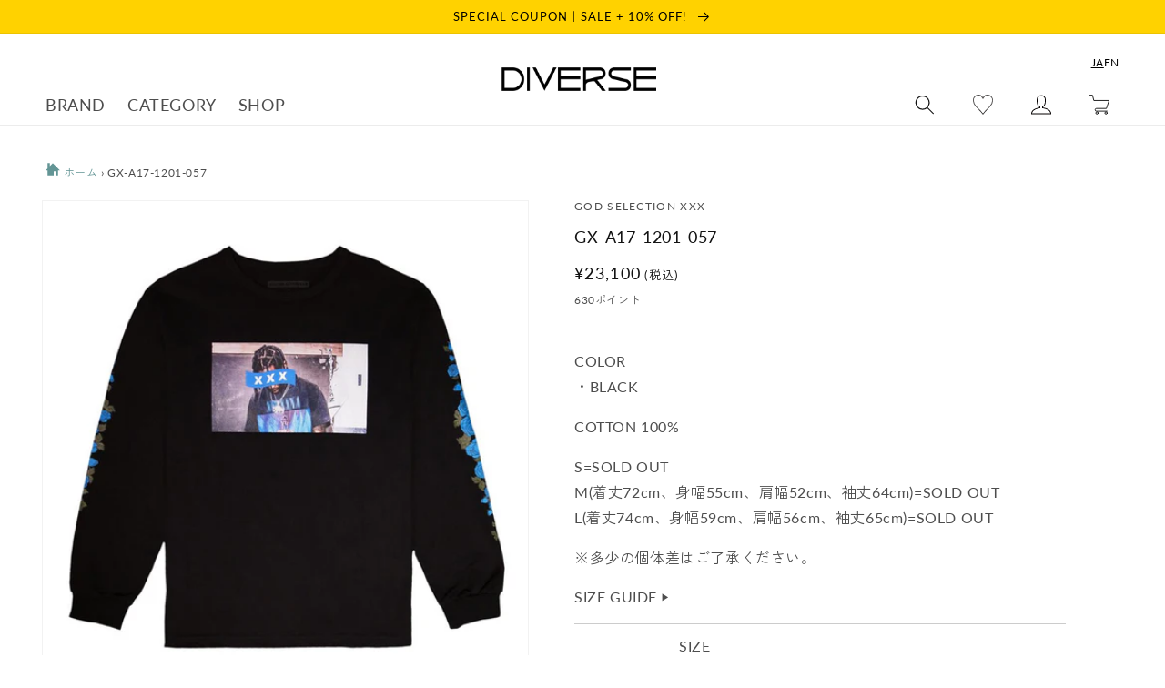

--- FILE ---
content_type: text/html; charset=utf-8
request_url: https://www.diverse-web.com/products/202459
body_size: 61049
content:
<!doctype html>
<html class="no-js" lang="ja">
  <head>
    <meta charset="utf-8">
    <meta http-equiv="X-UA-Compatible" content="IE=edge">
    <meta name="viewport" content="width=device-width,initial-scale=1">
    <meta name="theme-color" content="">
    
    
    <link rel="canonical" href="https://www.diverse-web.com/products/202459">
    <link rel="preconnect" href="https://cdn.shopify.com" crossorigin><link rel="icon" type="image/png" href="//www.diverse-web.com/cdn/shop/files/DIVERSE_insta_prof.-2.png?crop=center&height=32&v=1704003581&width=32"><link rel="preconnect" href="https://fonts.shopifycdn.com" crossorigin>
      
      
      <title>GX-A17-1201-057 (GX-A17-1202-057) | GOD SELECTION XXX / カットソー (MEN) | GOD SELECTION XXX正規取扱店DIVERSE</title>

      
        <meta name="description" content="GX-A17-1201-057 (GX-A17-1202-057) | GOD SELECTION XXXの購入ページです。GOD SELECTION XXX正規取扱店DIVERSEなら10,000円以上お買い上げで送料無料＋手数料無料。COLOR ・BLACK COTTON 100% S=SOLD OUT M(着丈72cm、身幅55cm、肩幅52cm、袖丈64cm)=SOLD OUT L(着丈74cm、身幅59cm、肩幅56cm、袖丈65cm)=SOLD OUT ※多少の個体差はご了承ください。">

<meta property="og:site_name" content="DIVERSE">
<meta property="og:url" content="https://www.diverse-web.com/products/202459">
<meta property="og:title" content="GX-A17-1201-057">
<meta property="og:type" content="product">
<meta property="og:description" content="COLOR ・BLACK COTTON 100% S=SOLD OUT M(着丈72cm、身幅55cm、肩幅52cm、袖丈64cm)=SOLD OUT L(着丈74cm、身幅59cm、肩幅56cm、袖丈65cm)=SOLD OUT ※多少の個体差はご了承ください。"><meta property="og:image" content="http://www.diverse-web.com/cdn/shop/files/11241948_5a17f90065024.jpg?v=1715140502">
  <meta property="og:image:secure_url" content="https://www.diverse-web.com/cdn/shop/files/11241948_5a17f90065024.jpg?v=1715140502">
  <meta property="og:image:width" content="600">
  <meta property="og:image:height" content="600"><meta property="og:price:amount" content="23,100">
  <meta property="og:price:currency" content="JPY"><meta name="twitter:card" content="summary_large_image">
<meta name="twitter:title" content="GX-A17-1201-057">
<meta name="twitter:description" content="COLOR ・BLACK COTTON 100% S=SOLD OUT M(着丈72cm、身幅55cm、肩幅52cm、袖丈64cm)=SOLD OUT L(着丈74cm、身幅59cm、肩幅56cm、袖丈65cm)=SOLD OUT ※多少の個体差はご了承ください。">


    <script src="//www.diverse-web.com/cdn/shop/t/2/assets/global.js?v=161830166607522106791673344428" defer="defer"></script>
    <script src="//www.diverse-web.com/cdn/shop/t/2/assets/utils.js?v=83240934510345022451678357313" defer="defer"></script>
    <script src="//www.diverse-web.com/cdn/shop/t/2/assets/color-tip-scroll.js?v=111673324455795033781753330464" defer="defer"></script>
    <link rel="stylesheet" href="https://cdnjs.cloudflare.com/ajax/libs/Swiper/4.5.1/css/swiper.min.css" integrity="sha512-nSomje7hTV0g6A5X/lEZq8koYb5XZtrWD7GU2+aIJD35CePx89oxSM+S7k3hqNSpHajFbtmrjavZFxSEfl6pQA==" crossorigin="anonymous" referrerpolicy="no-referrer" />
    <script src="https://cdnjs.cloudflare.com/ajax/libs/Swiper/4.5.1/js/swiper.min.js" integrity="sha512-ZHauUc/vByS6JUz/Hl1o8s2kd4QJVLAbkz8clgjtbKUJT+AG1c735aMtVLJftKQYo+LD62QryvoNa+uqy+rCHQ==" crossorigin="anonymous" referrerpolicy="no-referrer" defer="defer"></script>

    <script>window.performance && window.performance.mark && window.performance.mark('shopify.content_for_header.start');</script><meta name="google-site-verification" content="0NZfsXS9L8XI-IQumxUafBvR259wFtNCn8M6emcABjI">
<meta id="shopify-digital-wallet" name="shopify-digital-wallet" content="/68373905710/digital_wallets/dialog">
<meta name="shopify-checkout-api-token" content="2c8f1c3360f5913b5be410b7cbbadbd9">
<meta id="in-context-paypal-metadata" data-shop-id="68373905710" data-venmo-supported="false" data-environment="production" data-locale="ja_JP" data-paypal-v4="true" data-currency="JPY">
<link rel="alternate" hreflang="x-default" href="https://www.diverse-web.com/products/202459">
<link rel="alternate" hreflang="ja" href="https://www.diverse-web.com/products/202459">
<link rel="alternate" hreflang="en" href="https://www.diverse-web.com/en/products/202459">
<link rel="alternate" type="application/json+oembed" href="https://www.diverse-web.com/products/202459.oembed">
<script async="async" src="/checkouts/internal/preloads.js?locale=ja-JP"></script>
<link rel="preconnect" href="https://shop.app" crossorigin="anonymous">
<script async="async" src="https://shop.app/checkouts/internal/preloads.js?locale=ja-JP&shop_id=68373905710" crossorigin="anonymous"></script>
<script id="apple-pay-shop-capabilities" type="application/json">{"shopId":68373905710,"countryCode":"JP","currencyCode":"JPY","merchantCapabilities":["supports3DS"],"merchantId":"gid:\/\/shopify\/Shop\/68373905710","merchantName":"DIVERSE","requiredBillingContactFields":["postalAddress","email","phone"],"requiredShippingContactFields":["postalAddress","email","phone"],"shippingType":"shipping","supportedNetworks":["visa","masterCard","amex","jcb","discover"],"total":{"type":"pending","label":"DIVERSE","amount":"1.00"},"shopifyPaymentsEnabled":true,"supportsSubscriptions":true}</script>
<script id="shopify-features" type="application/json">{"accessToken":"2c8f1c3360f5913b5be410b7cbbadbd9","betas":["rich-media-storefront-analytics"],"domain":"www.diverse-web.com","predictiveSearch":false,"shopId":68373905710,"locale":"ja"}</script>
<script>var Shopify = Shopify || {};
Shopify.shop = "diverse-web.myshopify.com";
Shopify.locale = "ja";
Shopify.currency = {"active":"JPY","rate":"1.0"};
Shopify.country = "JP";
Shopify.theme = {"name":"diverse__dawn\/main","id":139179000110,"schema_name":"Dawn","schema_version":"7.0.1","theme_store_id":null,"role":"main"};
Shopify.theme.handle = "null";
Shopify.theme.style = {"id":null,"handle":null};
Shopify.cdnHost = "www.diverse-web.com/cdn";
Shopify.routes = Shopify.routes || {};
Shopify.routes.root = "/";</script>
<script type="module">!function(o){(o.Shopify=o.Shopify||{}).modules=!0}(window);</script>
<script>!function(o){function n(){var o=[];function n(){o.push(Array.prototype.slice.apply(arguments))}return n.q=o,n}var t=o.Shopify=o.Shopify||{};t.loadFeatures=n(),t.autoloadFeatures=n()}(window);</script>
<script>
  window.ShopifyPay = window.ShopifyPay || {};
  window.ShopifyPay.apiHost = "shop.app\/pay";
  window.ShopifyPay.redirectState = null;
</script>
<script id="shop-js-analytics" type="application/json">{"pageType":"product"}</script>
<script defer="defer" async type="module" src="//www.diverse-web.com/cdn/shopifycloud/shop-js/modules/v2/client.init-shop-cart-sync_0MstufBG.ja.esm.js"></script>
<script defer="defer" async type="module" src="//www.diverse-web.com/cdn/shopifycloud/shop-js/modules/v2/chunk.common_jll-23Z1.esm.js"></script>
<script defer="defer" async type="module" src="//www.diverse-web.com/cdn/shopifycloud/shop-js/modules/v2/chunk.modal_HXih6-AF.esm.js"></script>
<script type="module">
  await import("//www.diverse-web.com/cdn/shopifycloud/shop-js/modules/v2/client.init-shop-cart-sync_0MstufBG.ja.esm.js");
await import("//www.diverse-web.com/cdn/shopifycloud/shop-js/modules/v2/chunk.common_jll-23Z1.esm.js");
await import("//www.diverse-web.com/cdn/shopifycloud/shop-js/modules/v2/chunk.modal_HXih6-AF.esm.js");

  window.Shopify.SignInWithShop?.initShopCartSync?.({"fedCMEnabled":true,"windoidEnabled":true});

</script>
<script>
  window.Shopify = window.Shopify || {};
  if (!window.Shopify.featureAssets) window.Shopify.featureAssets = {};
  window.Shopify.featureAssets['shop-js'] = {"shop-cart-sync":["modules/v2/client.shop-cart-sync_DN7iwvRY.ja.esm.js","modules/v2/chunk.common_jll-23Z1.esm.js","modules/v2/chunk.modal_HXih6-AF.esm.js"],"init-fed-cm":["modules/v2/client.init-fed-cm_DmZOWWut.ja.esm.js","modules/v2/chunk.common_jll-23Z1.esm.js","modules/v2/chunk.modal_HXih6-AF.esm.js"],"shop-cash-offers":["modules/v2/client.shop-cash-offers_HFfvn_Gz.ja.esm.js","modules/v2/chunk.common_jll-23Z1.esm.js","modules/v2/chunk.modal_HXih6-AF.esm.js"],"shop-login-button":["modules/v2/client.shop-login-button_BVN3pvk0.ja.esm.js","modules/v2/chunk.common_jll-23Z1.esm.js","modules/v2/chunk.modal_HXih6-AF.esm.js"],"pay-button":["modules/v2/client.pay-button_CyS_4GVi.ja.esm.js","modules/v2/chunk.common_jll-23Z1.esm.js","modules/v2/chunk.modal_HXih6-AF.esm.js"],"shop-button":["modules/v2/client.shop-button_zh22db91.ja.esm.js","modules/v2/chunk.common_jll-23Z1.esm.js","modules/v2/chunk.modal_HXih6-AF.esm.js"],"avatar":["modules/v2/client.avatar_BTnouDA3.ja.esm.js"],"init-windoid":["modules/v2/client.init-windoid_BlVJIuJ5.ja.esm.js","modules/v2/chunk.common_jll-23Z1.esm.js","modules/v2/chunk.modal_HXih6-AF.esm.js"],"init-shop-for-new-customer-accounts":["modules/v2/client.init-shop-for-new-customer-accounts_BqzwtUK7.ja.esm.js","modules/v2/client.shop-login-button_BVN3pvk0.ja.esm.js","modules/v2/chunk.common_jll-23Z1.esm.js","modules/v2/chunk.modal_HXih6-AF.esm.js"],"init-shop-email-lookup-coordinator":["modules/v2/client.init-shop-email-lookup-coordinator_DKDv3hKi.ja.esm.js","modules/v2/chunk.common_jll-23Z1.esm.js","modules/v2/chunk.modal_HXih6-AF.esm.js"],"init-shop-cart-sync":["modules/v2/client.init-shop-cart-sync_0MstufBG.ja.esm.js","modules/v2/chunk.common_jll-23Z1.esm.js","modules/v2/chunk.modal_HXih6-AF.esm.js"],"shop-toast-manager":["modules/v2/client.shop-toast-manager_BkVvTGW3.ja.esm.js","modules/v2/chunk.common_jll-23Z1.esm.js","modules/v2/chunk.modal_HXih6-AF.esm.js"],"init-customer-accounts":["modules/v2/client.init-customer-accounts_CZbUHFPX.ja.esm.js","modules/v2/client.shop-login-button_BVN3pvk0.ja.esm.js","modules/v2/chunk.common_jll-23Z1.esm.js","modules/v2/chunk.modal_HXih6-AF.esm.js"],"init-customer-accounts-sign-up":["modules/v2/client.init-customer-accounts-sign-up_C0QA8nCd.ja.esm.js","modules/v2/client.shop-login-button_BVN3pvk0.ja.esm.js","modules/v2/chunk.common_jll-23Z1.esm.js","modules/v2/chunk.modal_HXih6-AF.esm.js"],"shop-follow-button":["modules/v2/client.shop-follow-button_CSkbpFfm.ja.esm.js","modules/v2/chunk.common_jll-23Z1.esm.js","modules/v2/chunk.modal_HXih6-AF.esm.js"],"checkout-modal":["modules/v2/client.checkout-modal_rYdHFJTE.ja.esm.js","modules/v2/chunk.common_jll-23Z1.esm.js","modules/v2/chunk.modal_HXih6-AF.esm.js"],"shop-login":["modules/v2/client.shop-login_DeXIozZF.ja.esm.js","modules/v2/chunk.common_jll-23Z1.esm.js","modules/v2/chunk.modal_HXih6-AF.esm.js"],"lead-capture":["modules/v2/client.lead-capture_DGEoeVgo.ja.esm.js","modules/v2/chunk.common_jll-23Z1.esm.js","modules/v2/chunk.modal_HXih6-AF.esm.js"],"payment-terms":["modules/v2/client.payment-terms_BXPcfuME.ja.esm.js","modules/v2/chunk.common_jll-23Z1.esm.js","modules/v2/chunk.modal_HXih6-AF.esm.js"]};
</script>
<script>(function() {
  var isLoaded = false;
  function asyncLoad() {
    if (isLoaded) return;
    isLoaded = true;
    var urls = ["https:\/\/wishlisthero-assets.revampco.com\/store-front\/bundle2.js?shop=diverse-web.myshopify.com","https:\/\/cdn.sender.net\/accounts_resources\/universal.js?resource_key=3ad4ecd7544649\u0026shop=diverse-web.myshopify.com","https:\/\/wishlisthero-assets.revampco.com\/store-front\/bundle2.js?shop=diverse-web.myshopify.com","https:\/\/wishlisthero-assets.revampco.com\/store-front\/bundle2.js?shop=diverse-web.myshopify.com","https:\/\/storage.nfcube.com\/instafeed-ac6213ece606530aa1d16447b1375dad.js?shop=diverse-web.myshopify.com","https:\/\/wishlisthero-assets.revampco.com\/store-front\/bundle2.js?shop=diverse-web.myshopify.com","https:\/\/wishlisthero-assets.revampco.com\/store-front\/bundle2.js?shop=diverse-web.myshopify.com","https:\/\/wishlisthero-assets.revampco.com\/store-front\/bundle2.js?shop=diverse-web.myshopify.com","https:\/\/wishlisthero-assets.revampco.com\/store-front\/bundle2.js?shop=diverse-web.myshopify.com"];
    for (var i = 0; i < urls.length; i++) {
      var s = document.createElement('script');
      s.type = 'text/javascript';
      s.async = true;
      s.src = urls[i];
      var x = document.getElementsByTagName('script')[0];
      x.parentNode.insertBefore(s, x);
    }
  };
  if(window.attachEvent) {
    window.attachEvent('onload', asyncLoad);
  } else {
    window.addEventListener('load', asyncLoad, false);
  }
})();</script>
<script id="__st">var __st={"a":68373905710,"offset":32400,"reqid":"bd7ab19a-b435-4805-ba00-e6867cfef432-1769255925","pageurl":"www.diverse-web.com\/products\/202459","u":"4b5ef120d1b2","p":"product","rtyp":"product","rid":8085218492718};</script>
<script>window.ShopifyPaypalV4VisibilityTracking = true;</script>
<script id="captcha-bootstrap">!function(){'use strict';const t='contact',e='account',n='new_comment',o=[[t,t],['blogs',n],['comments',n],[t,'customer']],c=[[e,'customer_login'],[e,'guest_login'],[e,'recover_customer_password'],[e,'create_customer']],r=t=>t.map((([t,e])=>`form[action*='/${t}']:not([data-nocaptcha='true']) input[name='form_type'][value='${e}']`)).join(','),a=t=>()=>t?[...document.querySelectorAll(t)].map((t=>t.form)):[];function s(){const t=[...o],e=r(t);return a(e)}const i='password',u='form_key',d=['recaptcha-v3-token','g-recaptcha-response','h-captcha-response',i],f=()=>{try{return window.sessionStorage}catch{return}},m='__shopify_v',_=t=>t.elements[u];function p(t,e,n=!1){try{const o=window.sessionStorage,c=JSON.parse(o.getItem(e)),{data:r}=function(t){const{data:e,action:n}=t;return t[m]||n?{data:e,action:n}:{data:t,action:n}}(c);for(const[e,n]of Object.entries(r))t.elements[e]&&(t.elements[e].value=n);n&&o.removeItem(e)}catch(o){console.error('form repopulation failed',{error:o})}}const l='form_type',E='cptcha';function T(t){t.dataset[E]=!0}const w=window,h=w.document,L='Shopify',v='ce_forms',y='captcha';let A=!1;((t,e)=>{const n=(g='f06e6c50-85a8-45c8-87d0-21a2b65856fe',I='https://cdn.shopify.com/shopifycloud/storefront-forms-hcaptcha/ce_storefront_forms_captcha_hcaptcha.v1.5.2.iife.js',D={infoText:'hCaptchaによる保護',privacyText:'プライバシー',termsText:'利用規約'},(t,e,n)=>{const o=w[L][v],c=o.bindForm;if(c)return c(t,g,e,D).then(n);var r;o.q.push([[t,g,e,D],n]),r=I,A||(h.body.append(Object.assign(h.createElement('script'),{id:'captcha-provider',async:!0,src:r})),A=!0)});var g,I,D;w[L]=w[L]||{},w[L][v]=w[L][v]||{},w[L][v].q=[],w[L][y]=w[L][y]||{},w[L][y].protect=function(t,e){n(t,void 0,e),T(t)},Object.freeze(w[L][y]),function(t,e,n,w,h,L){const[v,y,A,g]=function(t,e,n){const i=e?o:[],u=t?c:[],d=[...i,...u],f=r(d),m=r(i),_=r(d.filter((([t,e])=>n.includes(e))));return[a(f),a(m),a(_),s()]}(w,h,L),I=t=>{const e=t.target;return e instanceof HTMLFormElement?e:e&&e.form},D=t=>v().includes(t);t.addEventListener('submit',(t=>{const e=I(t);if(!e)return;const n=D(e)&&!e.dataset.hcaptchaBound&&!e.dataset.recaptchaBound,o=_(e),c=g().includes(e)&&(!o||!o.value);(n||c)&&t.preventDefault(),c&&!n&&(function(t){try{if(!f())return;!function(t){const e=f();if(!e)return;const n=_(t);if(!n)return;const o=n.value;o&&e.removeItem(o)}(t);const e=Array.from(Array(32),(()=>Math.random().toString(36)[2])).join('');!function(t,e){_(t)||t.append(Object.assign(document.createElement('input'),{type:'hidden',name:u})),t.elements[u].value=e}(t,e),function(t,e){const n=f();if(!n)return;const o=[...t.querySelectorAll(`input[type='${i}']`)].map((({name:t})=>t)),c=[...d,...o],r={};for(const[a,s]of new FormData(t).entries())c.includes(a)||(r[a]=s);n.setItem(e,JSON.stringify({[m]:1,action:t.action,data:r}))}(t,e)}catch(e){console.error('failed to persist form',e)}}(e),e.submit())}));const S=(t,e)=>{t&&!t.dataset[E]&&(n(t,e.some((e=>e===t))),T(t))};for(const o of['focusin','change'])t.addEventListener(o,(t=>{const e=I(t);D(e)&&S(e,y())}));const B=e.get('form_key'),M=e.get(l),P=B&&M;t.addEventListener('DOMContentLoaded',(()=>{const t=y();if(P)for(const e of t)e.elements[l].value===M&&p(e,B);[...new Set([...A(),...v().filter((t=>'true'===t.dataset.shopifyCaptcha))])].forEach((e=>S(e,t)))}))}(h,new URLSearchParams(w.location.search),n,t,e,['guest_login'])})(!0,!0)}();</script>
<script integrity="sha256-4kQ18oKyAcykRKYeNunJcIwy7WH5gtpwJnB7kiuLZ1E=" data-source-attribution="shopify.loadfeatures" defer="defer" src="//www.diverse-web.com/cdn/shopifycloud/storefront/assets/storefront/load_feature-a0a9edcb.js" crossorigin="anonymous"></script>
<script crossorigin="anonymous" defer="defer" src="//www.diverse-web.com/cdn/shopifycloud/storefront/assets/shopify_pay/storefront-65b4c6d7.js?v=20250812"></script>
<script data-source-attribution="shopify.dynamic_checkout.dynamic.init">var Shopify=Shopify||{};Shopify.PaymentButton=Shopify.PaymentButton||{isStorefrontPortableWallets:!0,init:function(){window.Shopify.PaymentButton.init=function(){};var t=document.createElement("script");t.src="https://www.diverse-web.com/cdn/shopifycloud/portable-wallets/latest/portable-wallets.ja.js",t.type="module",document.head.appendChild(t)}};
</script>
<script data-source-attribution="shopify.dynamic_checkout.buyer_consent">
  function portableWalletsHideBuyerConsent(e){var t=document.getElementById("shopify-buyer-consent"),n=document.getElementById("shopify-subscription-policy-button");t&&n&&(t.classList.add("hidden"),t.setAttribute("aria-hidden","true"),n.removeEventListener("click",e))}function portableWalletsShowBuyerConsent(e){var t=document.getElementById("shopify-buyer-consent"),n=document.getElementById("shopify-subscription-policy-button");t&&n&&(t.classList.remove("hidden"),t.removeAttribute("aria-hidden"),n.addEventListener("click",e))}window.Shopify?.PaymentButton&&(window.Shopify.PaymentButton.hideBuyerConsent=portableWalletsHideBuyerConsent,window.Shopify.PaymentButton.showBuyerConsent=portableWalletsShowBuyerConsent);
</script>
<script data-source-attribution="shopify.dynamic_checkout.cart.bootstrap">document.addEventListener("DOMContentLoaded",(function(){function t(){return document.querySelector("shopify-accelerated-checkout-cart, shopify-accelerated-checkout")}if(t())Shopify.PaymentButton.init();else{new MutationObserver((function(e,n){t()&&(Shopify.PaymentButton.init(),n.disconnect())})).observe(document.body,{childList:!0,subtree:!0})}}));
</script>
<link id="shopify-accelerated-checkout-styles" rel="stylesheet" media="screen" href="https://www.diverse-web.com/cdn/shopifycloud/portable-wallets/latest/accelerated-checkout-backwards-compat.css" crossorigin="anonymous">
<style id="shopify-accelerated-checkout-cart">
        #shopify-buyer-consent {
  margin-top: 1em;
  display: inline-block;
  width: 100%;
}

#shopify-buyer-consent.hidden {
  display: none;
}

#shopify-subscription-policy-button {
  background: none;
  border: none;
  padding: 0;
  text-decoration: underline;
  font-size: inherit;
  cursor: pointer;
}

#shopify-subscription-policy-button::before {
  box-shadow: none;
}

      </style>
<script id="sections-script" data-sections="header,footer" defer="defer" src="//www.diverse-web.com/cdn/shop/t/2/compiled_assets/scripts.js?v=46273"></script>
<script>window.performance && window.performance.mark && window.performance.mark('shopify.content_for_header.end');</script>


    <style data-shopify>
      @font-face {
  font-family: Lato;
  font-weight: 400;
  font-style: normal;
  font-display: swap;
  src: url("//www.diverse-web.com/cdn/fonts/lato/lato_n4.c3b93d431f0091c8be23185e15c9d1fee1e971c5.woff2") format("woff2"),
       url("//www.diverse-web.com/cdn/fonts/lato/lato_n4.d5c00c781efb195594fd2fd4ad04f7882949e327.woff") format("woff");
}

      @font-face {
  font-family: Lato;
  font-weight: 700;
  font-style: normal;
  font-display: swap;
  src: url("//www.diverse-web.com/cdn/fonts/lato/lato_n7.900f219bc7337bc57a7a2151983f0a4a4d9d5dcf.woff2") format("woff2"),
       url("//www.diverse-web.com/cdn/fonts/lato/lato_n7.a55c60751adcc35be7c4f8a0313f9698598612ee.woff") format("woff");
}

      @font-face {
  font-family: Lato;
  font-weight: 400;
  font-style: italic;
  font-display: swap;
  src: url("//www.diverse-web.com/cdn/fonts/lato/lato_i4.09c847adc47c2fefc3368f2e241a3712168bc4b6.woff2") format("woff2"),
       url("//www.diverse-web.com/cdn/fonts/lato/lato_i4.3c7d9eb6c1b0a2bf62d892c3ee4582b016d0f30c.woff") format("woff");
}

      @font-face {
  font-family: Lato;
  font-weight: 700;
  font-style: italic;
  font-display: swap;
  src: url("//www.diverse-web.com/cdn/fonts/lato/lato_i7.16ba75868b37083a879b8dd9f2be44e067dfbf92.woff2") format("woff2"),
       url("//www.diverse-web.com/cdn/fonts/lato/lato_i7.4c07c2b3b7e64ab516aa2f2081d2bb0366b9dce8.woff") format("woff");
}

      @font-face {
  font-family: Lato;
  font-weight: 400;
  font-style: normal;
  font-display: swap;
  src: url("//www.diverse-web.com/cdn/fonts/lato/lato_n4.c3b93d431f0091c8be23185e15c9d1fee1e971c5.woff2") format("woff2"),
       url("//www.diverse-web.com/cdn/fonts/lato/lato_n4.d5c00c781efb195594fd2fd4ad04f7882949e327.woff") format("woff");
}


      :root {
        --font-body-family: Lato, sans-serif;
        --font-body-style: normal;
        --font-body-weight: 400;
        --font-body-weight-bold: 700;

        --font-heading-family: Lato, sans-serif;
        --font-heading-style: normal;
        --font-heading-weight: 400;

        --font-body-scale: 1.0;
        --font-heading-scale: 1.0;

        --color-base-text: 18, 18, 18;
        --color-shadow: 18, 18, 18;
        --color-base-background-1: 255, 255, 255;
        --color-base-background-2: 243, 243, 243;
        --color-base-solid-button-labels: 255, 255, 255;
        --color-base-outline-button-labels: 18, 18, 18;
        --color-base-accent-1: 18, 18, 18;
        --color-base-accent-2: 51, 79, 180;
        --payment-terms-background-color: #ffffff;

        --gradient-base-background-1: #ffffff;
        --gradient-base-background-2: #f3f3f3;
        --gradient-base-accent-1: #121212;
        --gradient-base-accent-2: #334fb4;

        --media-padding: px;
        --media-border-opacity: 0.05;
        --media-border-width: 1px;
        --media-radius: 0px;
        --media-shadow-opacity: 0.0;
        --media-shadow-horizontal-offset: 0px;
        --media-shadow-vertical-offset: 4px;
        --media-shadow-blur-radius: 5px;
        --media-shadow-visible: 0;

        --page-width: 140rem;
        --page-width-margin: 0rem;

        --product-card-image-padding: 0.0rem;
        --product-card-corner-radius: 0.0rem;
        --product-card-text-alignment: left;
        --product-card-border-width: 0.0rem;
        --product-card-border-opacity: 0.1;
        --product-card-shadow-opacity: 0.0;
        --product-card-shadow-visible: 0;
        --product-card-shadow-horizontal-offset: 0.0rem;
        --product-card-shadow-vertical-offset: 0.4rem;
        --product-card-shadow-blur-radius: 0.5rem;

        --collection-card-image-padding: 0.0rem;
        --collection-card-corner-radius: 0.0rem;
        --collection-card-text-alignment: left;
        --collection-card-border-width: 0.0rem;
        --collection-card-border-opacity: 0.1;
        --collection-card-shadow-opacity: 0.0;
        --collection-card-shadow-visible: 0;
        --collection-card-shadow-horizontal-offset: 0.0rem;
        --collection-card-shadow-vertical-offset: 0.4rem;
        --collection-card-shadow-blur-radius: 0.5rem;

        --blog-card-image-padding: 0.0rem;
        --blog-card-corner-radius: 0.0rem;
        --blog-card-text-alignment: left;
        --blog-card-border-width: 0.0rem;
        --blog-card-border-opacity: 0.1;
        --blog-card-shadow-opacity: 0.0;
        --blog-card-shadow-visible: 0;
        --blog-card-shadow-horizontal-offset: 0.0rem;
        --blog-card-shadow-vertical-offset: 0.4rem;
        --blog-card-shadow-blur-radius: 0.5rem;

        --badge-corner-radius: 4.0rem;

        --popup-border-width: 1px;
        --popup-border-opacity: 0.1;
        --popup-corner-radius: 0px;
        --popup-shadow-opacity: 0.0;
        --popup-shadow-horizontal-offset: 0px;
        --popup-shadow-vertical-offset: 4px;
        --popup-shadow-blur-radius: 5px;

        --drawer-border-width: 1px;
        --drawer-border-opacity: 0.1;
        --drawer-shadow-opacity: 0.0;
        --drawer-shadow-horizontal-offset: 0px;
        --drawer-shadow-vertical-offset: 4px;
        --drawer-shadow-blur-radius: 5px;

        --spacing-sections-desktop: 0px;
        --spacing-sections-mobile: 0px;

        --grid-desktop-vertical-spacing: 8px;
        --grid-desktop-horizontal-spacing: 8px;
        --grid-mobile-vertical-spacing: 4px;
        --grid-mobile-horizontal-spacing: 4px;

        --text-boxes-border-opacity: 0.1;
        --text-boxes-border-width: 0px;
        --text-boxes-radius: 0px;
        --text-boxes-shadow-opacity: 0.0;
        --text-boxes-shadow-visible: 0;
        --text-boxes-shadow-horizontal-offset: 0px;
        --text-boxes-shadow-vertical-offset: 4px;
        --text-boxes-shadow-blur-radius: 5px;

        --buttons-radius: 0px;
        --buttons-radius-outset: 0px;
        --buttons-border-width: 1px;
        --buttons-border-opacity: 1.0;
        --buttons-shadow-opacity: 0.0;
        --buttons-shadow-visible: 0;
        --buttons-shadow-horizontal-offset: 0px;
        --buttons-shadow-vertical-offset: 4px;
        --buttons-shadow-blur-radius: 5px;
        --buttons-border-offset: 0px;

        --inputs-radius: 0px;
        --inputs-border-width: 1px;
        --inputs-border-opacity: 0.55;
        --inputs-shadow-opacity: 0.0;
        --inputs-shadow-horizontal-offset: 0px;
        --inputs-margin-offset: 0px;
        --inputs-shadow-vertical-offset: 4px;
        --inputs-shadow-blur-radius: 5px;
        --inputs-radius-outset: 0px;

        --variant-pills-radius: 40px;
        --variant-pills-border-width: 1px;
        --variant-pills-border-opacity: 0.55;
        --variant-pills-shadow-opacity: 0.0;
        --variant-pills-shadow-horizontal-offset: 0px;
        --variant-pills-shadow-vertical-offset: 4px;
        --variant-pills-shadow-blur-radius: 5px;
      }

      *,
      *::before,
      *::after {
        box-sizing: inherit;
      }

      html {
        box-sizing: border-box;
        font-size: calc(var(--font-body-scale) * 62.5%);
        height: 100%;
      }

      body {
        display: grid;
        grid-template-rows: auto auto 1fr auto;
        grid-template-columns: 100%;
        min-height: 100%;
        margin: 0;
        font-size: 1.5rem;
        letter-spacing: 0.06rem;
        line-height: calc(1 + 0.8 / var(--font-body-scale));
        font-family: var(--font-body-family);
        font-style: var(--font-body-style);
        font-weight: var(--font-body-weight);
      }

      @media screen and (min-width: 750px) {
        body {
          font-size: 1.6rem;
        }
      }
    </style>

    <link href="//www.diverse-web.com/cdn/shop/t/2/assets/base.css?v=26184450913630256111763425887" rel="stylesheet" type="text/css" media="all" />
<link rel="preload" as="font" href="//www.diverse-web.com/cdn/fonts/lato/lato_n4.c3b93d431f0091c8be23185e15c9d1fee1e971c5.woff2" type="font/woff2" crossorigin><link rel="preload" as="font" href="//www.diverse-web.com/cdn/fonts/lato/lato_n4.c3b93d431f0091c8be23185e15c9d1fee1e971c5.woff2" type="font/woff2" crossorigin><script>document.documentElement.className = document.documentElement.className.replace('no-js', 'js');
    if (Shopify.designMode) {
      document.documentElement.classList.add('shopify-design-mode');
    }
    </script>

 
    
<!-- Font icon for header icons -->
<link href="https://wishlisthero-assets.revampco.com/safe-icons/css/wishlisthero-icons.css" rel="stylesheet"/>
<!-- Style for floating buttons and others -->
<style type="text/css">
    .wishlisthero-floating {
        position: absolute;
          right:5px;
        top: 5px;
        z-index: 23;
        border-radius: 100%;
    }

    .wishlisthero-floating:hover {
        background-color: rgba(0, 0, 0, 0.05);
    }

    .wishlisthero-floating button {
        font-size: 20px !important;
        width: 40px !important;
        padding: 0.125em 0 0 !important;
    }
.MuiTypography-body2 ,.MuiTypography-body1 ,.MuiTypography-caption ,.MuiTypography-button ,.MuiTypography-h1 ,.MuiTypography-h2 ,.MuiTypography-h3 ,.MuiTypography-h4 ,.MuiTypography-h5 ,.MuiTypography-h6 ,.MuiTypography-subtitle1 ,.MuiTypography-subtitle2 ,.MuiTypography-overline , MuiButton-root,  .MuiCardHeader-title a{
     font-family: inherit !important; /*Roboto, Helvetica, Arial, sans-serif;*/
}
.MuiTypography-h1 , .MuiTypography-h2 , .MuiTypography-h3 , .MuiTypography-h4 , .MuiTypography-h5 , .MuiTypography-h6 ,  .MuiCardHeader-title a{
     font-family: Lato, sans-serif !important;
     font-family: ,  !important;
     font-family: ,  !important;
     font-family: ,  !important;
}

    /****************************************************************************************/
    /* For some theme shared view need some spacing */
    /*
    #wishlist-hero-shared-list-view {
  margin-top: 15px;
  margin-bottom: 15px;
}
#wishlist-hero-shared-list-view h1 {
  padding-left: 5px;
}

#wishlisthero-product-page-button-container {
  padding-top: 15px;
}
*/
    /****************************************************************************************/
    /* #wishlisthero-product-page-button-container button {
  padding-left: 1px !important;
} */
    /****************************************************************************************/
    /* Customize the indicator when wishlist has items AND the normal indicator not working */
/*     span.wishlist-hero-items-count {

  top: 0px;
  right: -6px;



}

@media screen and (max-width: 749px){
.wishlisthero-product-page-button-container{
width:100%
}
.wishlisthero-product-page-button-container button{
 margin-left:auto !important; margin-right: auto !important;
}
}
@media screen and (max-width: 749px) {
span.wishlist-hero-items-count {
top: 10px;
right: 3px;
}
}*/

@media screen and (max-width: 749px) {
span.wishlist-hero-items-count{
  display: none!important;
}

.wishlisthero-customer-view-listing .wishlist-hero-list-card-product-image {
  display: block !important;
}

button.MuiButtonBase-root.MuiButton-root.MuiButton-contained.MuiButtonGroup-grouped.MuiButtonGroup-groupedHorizontal.MuiButtonGroup-groupedOutlined.MuiButtonGroup-groupedOutlinedHorizontal.MuiButtonGroup-groupedOutlined.wishlist-hero-list-card-footer-add-to-cart.MuiButton-containedPrimary.MuiButton-fullWidth {
  display: none;
}

.MuiPaper-root.MuiDialog-paper.MuiDialog-paperScrollPaper.MuiDialog-paperWidthLg.MuiDialog-paperFullWidth.MuiPaper-elevation24.MuiPaper-rounded span button {
  display: none;
}

.MuiDialogContent-dividers {
  padding-bottom: 0 !important;
  border-bottom: 0 !important;
}

button.MuiButtonBase-root.MuiButton-root.MuiButton-text.wishlist-hero-list-card-footer-add-all-to-cart-dialog.wishlist-hero-dyna-translate,
button.MuiButtonBase-root.MuiButton-root.MuiButton-text.wishlist-hero-list-card-footer-add-all-to-cart {
  display: none;
}

.wishlisthero-customer-view-listing div text {
  display: none;
}

p#scroll-dialog-description div div text {
  display: none;
}

.wishlisthero-customer-view-listing svg.svg-inline--fa.fa-sign-in-alt.fa-w-16.fa-inherit {
  display: none;
}


p.MuiTypography-root.MuiDialogContentText-root.MuiTypography-body1.MuiTypography-colorTextSecondary,
#scroll-dialog-description div div div {
  font-size: 12px;
  color: #000000;
}

h2.MuiTypography-root.MuiTypography-h6,
span.MuiButton-label,
p.MuiTypography-root.MuiTypography-body1 {
    font-size: 12px !important;
    color: #000000 !important;
    font-family: Lato,Zen Kaku Gothic New, sans-serif;
}

span.money.conversion-bear-money {
    font-size: 18px !important;
    color: inherit !important;
}

.MuiSnackbar-root.MuiSnackbar-anchorOriginBottomCenter {
  display: none;
}

.MuiPaper-root.MuiDialog-paper.MuiDialog-paperScrollPaper.MuiDialog-paperWidthLg.MuiDialog-paperFullWidth.MuiPaper-elevation24.MuiPaper-rounded svg.svg-inline--fa.fa-heart.fa-w-16.fa-1x {
  display: none;
}

h5.MuiTypography-root.MuiTypography-h5 {
  font-size: 20px !important;
}

.MuiDialogTitle-root {
  margin: auto !important;
}

span.wishlist-hero-list-card-header-added-on {
    display: none;
}

</style>
<script>window.wishlisthero_cartDotClasses=['site-header__cart-count', 'is-visible'];</script>
 <script type='text/javascript'>try{
   window.WishListHero_setting = {"ButtonColor":"rgb(101,141,153)","IconColor":"rgba(255, 255, 255, 1)","IconType":"Heart","ButtonTextBeforeAdding":"この商品をお気に入り登録","ButtonTextAfterAdding":"ADDED TO WISHLIST","AnimationAfterAddition":"None","ButtonTextAddToCart":"ADD TO CART","ButtonTextOutOfStock":"OUT OF STOCK","ButtonTextAddAllToCart":"ADD ALL TO CART","ButtonTextRemoveAllToCart":"お気に入り商品をすべて削除する","AddedProductNotificationText":"Product added to wishlist successfully","AddedProductToCartNotificationText":"Product added to cart successfully","ViewCartLinkText":"View Cart","SharePopup_TitleText":"Share My wishlist","SharePopup_shareBtnText":"Share","SharePopup_shareHederText":"Share on Social Networks","SharePopup_shareCopyText":"Or copy Wishlist link to share","SharePopup_shareCancelBtnText":"キャンセル","SharePopup_shareCopyBtnText":"copy","SendEMailPopup_BtnText":"send email","SendEMailPopup_FromText":"From Name","SendEMailPopup_ToText":"To email","SendEMailPopup_BodyText":"Body","SendEMailPopup_SendBtnText":"send","SendEMailPopup_TitleText":"Send My Wislist via Email","AddProductMessageText":"Are you sure you want to add all items to cart ?","RemoveProductMessageText":"商品をお気に入りリストから削除します。","RemoveAllProductMessageText":"すべての商品をお気に入りリストから削除します。","RemovedProductNotificationText":"商品の削除が完了しました。","AddAllOutOfStockProductNotificationText":"商品をカートに入れる際にエラーが発生しました。後でもう一度やり直してください。","RemovePopupOkText":"削除","RemovePopup_HeaderText":"お気に入り商品を削除","ViewWishlistText":"View wishlist","EmptyWishlistText":"お気に入りリストに商品が登録されていません。","BuyNowButtonText":"Buy Now","BuyNowButtonColor":"rgb(144, 86, 162)","BuyNowTextButtonColor":"rgb(255, 255, 255)","Wishlist_Title":"お気に入り","WishlistHeaderTitleAlignment":"Left","WishlistProductImageSize":"Large","PriceColor":"rgb(18,18,18)","HeaderFontSize":"30","PriceFontSize":"18","ProductNameFontSize":"16","LaunchPointType":"header_menu","DisplayWishlistAs":"popup_window","DisplayButtonAs":"button_with_icon","PopupSize":"lg","HideAddToCartButton":false,"NoRedirectAfterAddToCart":false,"DisableGuestCustomer":false,"LoginPopupContent":"お気に入りリストを保存するには ログイン または 新規登録 が必要です。","LoginPopupLoginBtnText":"ログイン","LoginPopupContentFontSize":"20","NotificationPopupPosition":"right","WishlistButtonTextColor":"rgba(255, 255, 255, 1)","EnableRemoveFromWishlistAfterAddButtonText":"お気に入り登録済み","_id":"63b4ce4d28f45801bdd9df49","EnableCollection":false,"EnableShare":true,"RemovePowerBy":false,"EnableFBPixel":false,"DisapleApp":false,"FloatPointPossition":"bottom_right","HeartStateToggle":true,"HeaderMenuItemsIndicator":true,"EnableRemoveFromWishlistAfterAdd":true,"DisablePopupNotification":true,"IconTypeNum":"1","SendEMailPopup_SendNotificationText":"email sent successfully","SharePopup_shareCopiedText":"Copied","ThrdParty_Trans_active":true,"Shop":"diverse-web.myshopify.com","shop":"diverse-web.myshopify.com","Status":"Active","Plan":"SILVER"};  
  }catch(e){ console.error('Error loading config',e); } </script>
<!-- BEGIN app block: shopify://apps/seowill-redirects/blocks/brokenlink-404/cc7b1996-e567-42d0-8862-356092041863 -->
<script type="text/javascript">
    !function(t){var e={};function r(n){if(e[n])return e[n].exports;var o=e[n]={i:n,l:!1,exports:{}};return t[n].call(o.exports,o,o.exports,r),o.l=!0,o.exports}r.m=t,r.c=e,r.d=function(t,e,n){r.o(t,e)||Object.defineProperty(t,e,{enumerable:!0,get:n})},r.r=function(t){"undefined"!==typeof Symbol&&Symbol.toStringTag&&Object.defineProperty(t,Symbol.toStringTag,{value:"Module"}),Object.defineProperty(t,"__esModule",{value:!0})},r.t=function(t,e){if(1&e&&(t=r(t)),8&e)return t;if(4&e&&"object"===typeof t&&t&&t.__esModule)return t;var n=Object.create(null);if(r.r(n),Object.defineProperty(n,"default",{enumerable:!0,value:t}),2&e&&"string"!=typeof t)for(var o in t)r.d(n,o,function(e){return t[e]}.bind(null,o));return n},r.n=function(t){var e=t&&t.__esModule?function(){return t.default}:function(){return t};return r.d(e,"a",e),e},r.o=function(t,e){return Object.prototype.hasOwnProperty.call(t,e)},r.p="",r(r.s=11)}([function(t,e,r){"use strict";var n=r(2),o=Object.prototype.toString;function i(t){return"[object Array]"===o.call(t)}function a(t){return"undefined"===typeof t}function u(t){return null!==t&&"object"===typeof t}function s(t){return"[object Function]"===o.call(t)}function c(t,e){if(null!==t&&"undefined"!==typeof t)if("object"!==typeof t&&(t=[t]),i(t))for(var r=0,n=t.length;r<n;r++)e.call(null,t[r],r,t);else for(var o in t)Object.prototype.hasOwnProperty.call(t,o)&&e.call(null,t[o],o,t)}t.exports={isArray:i,isArrayBuffer:function(t){return"[object ArrayBuffer]"===o.call(t)},isBuffer:function(t){return null!==t&&!a(t)&&null!==t.constructor&&!a(t.constructor)&&"function"===typeof t.constructor.isBuffer&&t.constructor.isBuffer(t)},isFormData:function(t){return"undefined"!==typeof FormData&&t instanceof FormData},isArrayBufferView:function(t){return"undefined"!==typeof ArrayBuffer&&ArrayBuffer.isView?ArrayBuffer.isView(t):t&&t.buffer&&t.buffer instanceof ArrayBuffer},isString:function(t){return"string"===typeof t},isNumber:function(t){return"number"===typeof t},isObject:u,isUndefined:a,isDate:function(t){return"[object Date]"===o.call(t)},isFile:function(t){return"[object File]"===o.call(t)},isBlob:function(t){return"[object Blob]"===o.call(t)},isFunction:s,isStream:function(t){return u(t)&&s(t.pipe)},isURLSearchParams:function(t){return"undefined"!==typeof URLSearchParams&&t instanceof URLSearchParams},isStandardBrowserEnv:function(){return("undefined"===typeof navigator||"ReactNative"!==navigator.product&&"NativeScript"!==navigator.product&&"NS"!==navigator.product)&&("undefined"!==typeof window&&"undefined"!==typeof document)},forEach:c,merge:function t(){var e={};function r(r,n){"object"===typeof e[n]&&"object"===typeof r?e[n]=t(e[n],r):e[n]=r}for(var n=0,o=arguments.length;n<o;n++)c(arguments[n],r);return e},deepMerge:function t(){var e={};function r(r,n){"object"===typeof e[n]&&"object"===typeof r?e[n]=t(e[n],r):e[n]="object"===typeof r?t({},r):r}for(var n=0,o=arguments.length;n<o;n++)c(arguments[n],r);return e},extend:function(t,e,r){return c(e,(function(e,o){t[o]=r&&"function"===typeof e?n(e,r):e})),t},trim:function(t){return t.replace(/^\s*/,"").replace(/\s*$/,"")}}},function(t,e,r){t.exports=r(12)},function(t,e,r){"use strict";t.exports=function(t,e){return function(){for(var r=new Array(arguments.length),n=0;n<r.length;n++)r[n]=arguments[n];return t.apply(e,r)}}},function(t,e,r){"use strict";var n=r(0);function o(t){return encodeURIComponent(t).replace(/%40/gi,"@").replace(/%3A/gi,":").replace(/%24/g,"$").replace(/%2C/gi,",").replace(/%20/g,"+").replace(/%5B/gi,"[").replace(/%5D/gi,"]")}t.exports=function(t,e,r){if(!e)return t;var i;if(r)i=r(e);else if(n.isURLSearchParams(e))i=e.toString();else{var a=[];n.forEach(e,(function(t,e){null!==t&&"undefined"!==typeof t&&(n.isArray(t)?e+="[]":t=[t],n.forEach(t,(function(t){n.isDate(t)?t=t.toISOString():n.isObject(t)&&(t=JSON.stringify(t)),a.push(o(e)+"="+o(t))})))})),i=a.join("&")}if(i){var u=t.indexOf("#");-1!==u&&(t=t.slice(0,u)),t+=(-1===t.indexOf("?")?"?":"&")+i}return t}},function(t,e,r){"use strict";t.exports=function(t){return!(!t||!t.__CANCEL__)}},function(t,e,r){"use strict";(function(e){var n=r(0),o=r(19),i={"Content-Type":"application/x-www-form-urlencoded"};function a(t,e){!n.isUndefined(t)&&n.isUndefined(t["Content-Type"])&&(t["Content-Type"]=e)}var u={adapter:function(){var t;return("undefined"!==typeof XMLHttpRequest||"undefined"!==typeof e&&"[object process]"===Object.prototype.toString.call(e))&&(t=r(6)),t}(),transformRequest:[function(t,e){return o(e,"Accept"),o(e,"Content-Type"),n.isFormData(t)||n.isArrayBuffer(t)||n.isBuffer(t)||n.isStream(t)||n.isFile(t)||n.isBlob(t)?t:n.isArrayBufferView(t)?t.buffer:n.isURLSearchParams(t)?(a(e,"application/x-www-form-urlencoded;charset=utf-8"),t.toString()):n.isObject(t)?(a(e,"application/json;charset=utf-8"),JSON.stringify(t)):t}],transformResponse:[function(t){if("string"===typeof t)try{t=JSON.parse(t)}catch(e){}return t}],timeout:0,xsrfCookieName:"XSRF-TOKEN",xsrfHeaderName:"X-XSRF-TOKEN",maxContentLength:-1,validateStatus:function(t){return t>=200&&t<300},headers:{common:{Accept:"application/json, text/plain, */*"}}};n.forEach(["delete","get","head"],(function(t){u.headers[t]={}})),n.forEach(["post","put","patch"],(function(t){u.headers[t]=n.merge(i)})),t.exports=u}).call(this,r(18))},function(t,e,r){"use strict";var n=r(0),o=r(20),i=r(3),a=r(22),u=r(25),s=r(26),c=r(7);t.exports=function(t){return new Promise((function(e,f){var l=t.data,p=t.headers;n.isFormData(l)&&delete p["Content-Type"];var h=new XMLHttpRequest;if(t.auth){var d=t.auth.username||"",m=t.auth.password||"";p.Authorization="Basic "+btoa(d+":"+m)}var y=a(t.baseURL,t.url);if(h.open(t.method.toUpperCase(),i(y,t.params,t.paramsSerializer),!0),h.timeout=t.timeout,h.onreadystatechange=function(){if(h&&4===h.readyState&&(0!==h.status||h.responseURL&&0===h.responseURL.indexOf("file:"))){var r="getAllResponseHeaders"in h?u(h.getAllResponseHeaders()):null,n={data:t.responseType&&"text"!==t.responseType?h.response:h.responseText,status:h.status,statusText:h.statusText,headers:r,config:t,request:h};o(e,f,n),h=null}},h.onabort=function(){h&&(f(c("Request aborted",t,"ECONNABORTED",h)),h=null)},h.onerror=function(){f(c("Network Error",t,null,h)),h=null},h.ontimeout=function(){var e="timeout of "+t.timeout+"ms exceeded";t.timeoutErrorMessage&&(e=t.timeoutErrorMessage),f(c(e,t,"ECONNABORTED",h)),h=null},n.isStandardBrowserEnv()){var v=r(27),g=(t.withCredentials||s(y))&&t.xsrfCookieName?v.read(t.xsrfCookieName):void 0;g&&(p[t.xsrfHeaderName]=g)}if("setRequestHeader"in h&&n.forEach(p,(function(t,e){"undefined"===typeof l&&"content-type"===e.toLowerCase()?delete p[e]:h.setRequestHeader(e,t)})),n.isUndefined(t.withCredentials)||(h.withCredentials=!!t.withCredentials),t.responseType)try{h.responseType=t.responseType}catch(w){if("json"!==t.responseType)throw w}"function"===typeof t.onDownloadProgress&&h.addEventListener("progress",t.onDownloadProgress),"function"===typeof t.onUploadProgress&&h.upload&&h.upload.addEventListener("progress",t.onUploadProgress),t.cancelToken&&t.cancelToken.promise.then((function(t){h&&(h.abort(),f(t),h=null)})),void 0===l&&(l=null),h.send(l)}))}},function(t,e,r){"use strict";var n=r(21);t.exports=function(t,e,r,o,i){var a=new Error(t);return n(a,e,r,o,i)}},function(t,e,r){"use strict";var n=r(0);t.exports=function(t,e){e=e||{};var r={},o=["url","method","params","data"],i=["headers","auth","proxy"],a=["baseURL","url","transformRequest","transformResponse","paramsSerializer","timeout","withCredentials","adapter","responseType","xsrfCookieName","xsrfHeaderName","onUploadProgress","onDownloadProgress","maxContentLength","validateStatus","maxRedirects","httpAgent","httpsAgent","cancelToken","socketPath"];n.forEach(o,(function(t){"undefined"!==typeof e[t]&&(r[t]=e[t])})),n.forEach(i,(function(o){n.isObject(e[o])?r[o]=n.deepMerge(t[o],e[o]):"undefined"!==typeof e[o]?r[o]=e[o]:n.isObject(t[o])?r[o]=n.deepMerge(t[o]):"undefined"!==typeof t[o]&&(r[o]=t[o])})),n.forEach(a,(function(n){"undefined"!==typeof e[n]?r[n]=e[n]:"undefined"!==typeof t[n]&&(r[n]=t[n])}));var u=o.concat(i).concat(a),s=Object.keys(e).filter((function(t){return-1===u.indexOf(t)}));return n.forEach(s,(function(n){"undefined"!==typeof e[n]?r[n]=e[n]:"undefined"!==typeof t[n]&&(r[n]=t[n])})),r}},function(t,e,r){"use strict";function n(t){this.message=t}n.prototype.toString=function(){return"Cancel"+(this.message?": "+this.message:"")},n.prototype.__CANCEL__=!0,t.exports=n},function(t,e,r){t.exports=r(13)},function(t,e,r){t.exports=r(30)},function(t,e,r){var n=function(t){"use strict";var e=Object.prototype,r=e.hasOwnProperty,n="function"===typeof Symbol?Symbol:{},o=n.iterator||"@@iterator",i=n.asyncIterator||"@@asyncIterator",a=n.toStringTag||"@@toStringTag";function u(t,e,r){return Object.defineProperty(t,e,{value:r,enumerable:!0,configurable:!0,writable:!0}),t[e]}try{u({},"")}catch(S){u=function(t,e,r){return t[e]=r}}function s(t,e,r,n){var o=e&&e.prototype instanceof l?e:l,i=Object.create(o.prototype),a=new L(n||[]);return i._invoke=function(t,e,r){var n="suspendedStart";return function(o,i){if("executing"===n)throw new Error("Generator is already running");if("completed"===n){if("throw"===o)throw i;return j()}for(r.method=o,r.arg=i;;){var a=r.delegate;if(a){var u=x(a,r);if(u){if(u===f)continue;return u}}if("next"===r.method)r.sent=r._sent=r.arg;else if("throw"===r.method){if("suspendedStart"===n)throw n="completed",r.arg;r.dispatchException(r.arg)}else"return"===r.method&&r.abrupt("return",r.arg);n="executing";var s=c(t,e,r);if("normal"===s.type){if(n=r.done?"completed":"suspendedYield",s.arg===f)continue;return{value:s.arg,done:r.done}}"throw"===s.type&&(n="completed",r.method="throw",r.arg=s.arg)}}}(t,r,a),i}function c(t,e,r){try{return{type:"normal",arg:t.call(e,r)}}catch(S){return{type:"throw",arg:S}}}t.wrap=s;var f={};function l(){}function p(){}function h(){}var d={};d[o]=function(){return this};var m=Object.getPrototypeOf,y=m&&m(m(T([])));y&&y!==e&&r.call(y,o)&&(d=y);var v=h.prototype=l.prototype=Object.create(d);function g(t){["next","throw","return"].forEach((function(e){u(t,e,(function(t){return this._invoke(e,t)}))}))}function w(t,e){var n;this._invoke=function(o,i){function a(){return new e((function(n,a){!function n(o,i,a,u){var s=c(t[o],t,i);if("throw"!==s.type){var f=s.arg,l=f.value;return l&&"object"===typeof l&&r.call(l,"__await")?e.resolve(l.__await).then((function(t){n("next",t,a,u)}),(function(t){n("throw",t,a,u)})):e.resolve(l).then((function(t){f.value=t,a(f)}),(function(t){return n("throw",t,a,u)}))}u(s.arg)}(o,i,n,a)}))}return n=n?n.then(a,a):a()}}function x(t,e){var r=t.iterator[e.method];if(void 0===r){if(e.delegate=null,"throw"===e.method){if(t.iterator.return&&(e.method="return",e.arg=void 0,x(t,e),"throw"===e.method))return f;e.method="throw",e.arg=new TypeError("The iterator does not provide a 'throw' method")}return f}var n=c(r,t.iterator,e.arg);if("throw"===n.type)return e.method="throw",e.arg=n.arg,e.delegate=null,f;var o=n.arg;return o?o.done?(e[t.resultName]=o.value,e.next=t.nextLoc,"return"!==e.method&&(e.method="next",e.arg=void 0),e.delegate=null,f):o:(e.method="throw",e.arg=new TypeError("iterator result is not an object"),e.delegate=null,f)}function b(t){var e={tryLoc:t[0]};1 in t&&(e.catchLoc=t[1]),2 in t&&(e.finallyLoc=t[2],e.afterLoc=t[3]),this.tryEntries.push(e)}function E(t){var e=t.completion||{};e.type="normal",delete e.arg,t.completion=e}function L(t){this.tryEntries=[{tryLoc:"root"}],t.forEach(b,this),this.reset(!0)}function T(t){if(t){var e=t[o];if(e)return e.call(t);if("function"===typeof t.next)return t;if(!isNaN(t.length)){var n=-1,i=function e(){for(;++n<t.length;)if(r.call(t,n))return e.value=t[n],e.done=!1,e;return e.value=void 0,e.done=!0,e};return i.next=i}}return{next:j}}function j(){return{value:void 0,done:!0}}return p.prototype=v.constructor=h,h.constructor=p,p.displayName=u(h,a,"GeneratorFunction"),t.isGeneratorFunction=function(t){var e="function"===typeof t&&t.constructor;return!!e&&(e===p||"GeneratorFunction"===(e.displayName||e.name))},t.mark=function(t){return Object.setPrototypeOf?Object.setPrototypeOf(t,h):(t.__proto__=h,u(t,a,"GeneratorFunction")),t.prototype=Object.create(v),t},t.awrap=function(t){return{__await:t}},g(w.prototype),w.prototype[i]=function(){return this},t.AsyncIterator=w,t.async=function(e,r,n,o,i){void 0===i&&(i=Promise);var a=new w(s(e,r,n,o),i);return t.isGeneratorFunction(r)?a:a.next().then((function(t){return t.done?t.value:a.next()}))},g(v),u(v,a,"Generator"),v[o]=function(){return this},v.toString=function(){return"[object Generator]"},t.keys=function(t){var e=[];for(var r in t)e.push(r);return e.reverse(),function r(){for(;e.length;){var n=e.pop();if(n in t)return r.value=n,r.done=!1,r}return r.done=!0,r}},t.values=T,L.prototype={constructor:L,reset:function(t){if(this.prev=0,this.next=0,this.sent=this._sent=void 0,this.done=!1,this.delegate=null,this.method="next",this.arg=void 0,this.tryEntries.forEach(E),!t)for(var e in this)"t"===e.charAt(0)&&r.call(this,e)&&!isNaN(+e.slice(1))&&(this[e]=void 0)},stop:function(){this.done=!0;var t=this.tryEntries[0].completion;if("throw"===t.type)throw t.arg;return this.rval},dispatchException:function(t){if(this.done)throw t;var e=this;function n(r,n){return a.type="throw",a.arg=t,e.next=r,n&&(e.method="next",e.arg=void 0),!!n}for(var o=this.tryEntries.length-1;o>=0;--o){var i=this.tryEntries[o],a=i.completion;if("root"===i.tryLoc)return n("end");if(i.tryLoc<=this.prev){var u=r.call(i,"catchLoc"),s=r.call(i,"finallyLoc");if(u&&s){if(this.prev<i.catchLoc)return n(i.catchLoc,!0);if(this.prev<i.finallyLoc)return n(i.finallyLoc)}else if(u){if(this.prev<i.catchLoc)return n(i.catchLoc,!0)}else{if(!s)throw new Error("try statement without catch or finally");if(this.prev<i.finallyLoc)return n(i.finallyLoc)}}}},abrupt:function(t,e){for(var n=this.tryEntries.length-1;n>=0;--n){var o=this.tryEntries[n];if(o.tryLoc<=this.prev&&r.call(o,"finallyLoc")&&this.prev<o.finallyLoc){var i=o;break}}i&&("break"===t||"continue"===t)&&i.tryLoc<=e&&e<=i.finallyLoc&&(i=null);var a=i?i.completion:{};return a.type=t,a.arg=e,i?(this.method="next",this.next=i.finallyLoc,f):this.complete(a)},complete:function(t,e){if("throw"===t.type)throw t.arg;return"break"===t.type||"continue"===t.type?this.next=t.arg:"return"===t.type?(this.rval=this.arg=t.arg,this.method="return",this.next="end"):"normal"===t.type&&e&&(this.next=e),f},finish:function(t){for(var e=this.tryEntries.length-1;e>=0;--e){var r=this.tryEntries[e];if(r.finallyLoc===t)return this.complete(r.completion,r.afterLoc),E(r),f}},catch:function(t){for(var e=this.tryEntries.length-1;e>=0;--e){var r=this.tryEntries[e];if(r.tryLoc===t){var n=r.completion;if("throw"===n.type){var o=n.arg;E(r)}return o}}throw new Error("illegal catch attempt")},delegateYield:function(t,e,r){return this.delegate={iterator:T(t),resultName:e,nextLoc:r},"next"===this.method&&(this.arg=void 0),f}},t}(t.exports);try{regeneratorRuntime=n}catch(o){Function("r","regeneratorRuntime = r")(n)}},function(t,e,r){"use strict";var n=r(0),o=r(2),i=r(14),a=r(8);function u(t){var e=new i(t),r=o(i.prototype.request,e);return n.extend(r,i.prototype,e),n.extend(r,e),r}var s=u(r(5));s.Axios=i,s.create=function(t){return u(a(s.defaults,t))},s.Cancel=r(9),s.CancelToken=r(28),s.isCancel=r(4),s.all=function(t){return Promise.all(t)},s.spread=r(29),t.exports=s,t.exports.default=s},function(t,e,r){"use strict";var n=r(0),o=r(3),i=r(15),a=r(16),u=r(8);function s(t){this.defaults=t,this.interceptors={request:new i,response:new i}}s.prototype.request=function(t){"string"===typeof t?(t=arguments[1]||{}).url=arguments[0]:t=t||{},(t=u(this.defaults,t)).method?t.method=t.method.toLowerCase():this.defaults.method?t.method=this.defaults.method.toLowerCase():t.method="get";var e=[a,void 0],r=Promise.resolve(t);for(this.interceptors.request.forEach((function(t){e.unshift(t.fulfilled,t.rejected)})),this.interceptors.response.forEach((function(t){e.push(t.fulfilled,t.rejected)}));e.length;)r=r.then(e.shift(),e.shift());return r},s.prototype.getUri=function(t){return t=u(this.defaults,t),o(t.url,t.params,t.paramsSerializer).replace(/^\?/,"")},n.forEach(["delete","get","head","options"],(function(t){s.prototype[t]=function(e,r){return this.request(n.merge(r||{},{method:t,url:e}))}})),n.forEach(["post","put","patch"],(function(t){s.prototype[t]=function(e,r,o){return this.request(n.merge(o||{},{method:t,url:e,data:r}))}})),t.exports=s},function(t,e,r){"use strict";var n=r(0);function o(){this.handlers=[]}o.prototype.use=function(t,e){return this.handlers.push({fulfilled:t,rejected:e}),this.handlers.length-1},o.prototype.eject=function(t){this.handlers[t]&&(this.handlers[t]=null)},o.prototype.forEach=function(t){n.forEach(this.handlers,(function(e){null!==e&&t(e)}))},t.exports=o},function(t,e,r){"use strict";var n=r(0),o=r(17),i=r(4),a=r(5);function u(t){t.cancelToken&&t.cancelToken.throwIfRequested()}t.exports=function(t){return u(t),t.headers=t.headers||{},t.data=o(t.data,t.headers,t.transformRequest),t.headers=n.merge(t.headers.common||{},t.headers[t.method]||{},t.headers),n.forEach(["delete","get","head","post","put","patch","common"],(function(e){delete t.headers[e]})),(t.adapter||a.adapter)(t).then((function(e){return u(t),e.data=o(e.data,e.headers,t.transformResponse),e}),(function(e){return i(e)||(u(t),e&&e.response&&(e.response.data=o(e.response.data,e.response.headers,t.transformResponse))),Promise.reject(e)}))}},function(t,e,r){"use strict";var n=r(0);t.exports=function(t,e,r){return n.forEach(r,(function(r){t=r(t,e)})),t}},function(t,e){var r,n,o=t.exports={};function i(){throw new Error("setTimeout has not been defined")}function a(){throw new Error("clearTimeout has not been defined")}function u(t){if(r===setTimeout)return setTimeout(t,0);if((r===i||!r)&&setTimeout)return r=setTimeout,setTimeout(t,0);try{return r(t,0)}catch(e){try{return r.call(null,t,0)}catch(e){return r.call(this,t,0)}}}!function(){try{r="function"===typeof setTimeout?setTimeout:i}catch(t){r=i}try{n="function"===typeof clearTimeout?clearTimeout:a}catch(t){n=a}}();var s,c=[],f=!1,l=-1;function p(){f&&s&&(f=!1,s.length?c=s.concat(c):l=-1,c.length&&h())}function h(){if(!f){var t=u(p);f=!0;for(var e=c.length;e;){for(s=c,c=[];++l<e;)s&&s[l].run();l=-1,e=c.length}s=null,f=!1,function(t){if(n===clearTimeout)return clearTimeout(t);if((n===a||!n)&&clearTimeout)return n=clearTimeout,clearTimeout(t);try{n(t)}catch(e){try{return n.call(null,t)}catch(e){return n.call(this,t)}}}(t)}}function d(t,e){this.fun=t,this.array=e}function m(){}o.nextTick=function(t){var e=new Array(arguments.length-1);if(arguments.length>1)for(var r=1;r<arguments.length;r++)e[r-1]=arguments[r];c.push(new d(t,e)),1!==c.length||f||u(h)},d.prototype.run=function(){this.fun.apply(null,this.array)},o.title="browser",o.browser=!0,o.env={},o.argv=[],o.version="",o.versions={},o.on=m,o.addListener=m,o.once=m,o.off=m,o.removeListener=m,o.removeAllListeners=m,o.emit=m,o.prependListener=m,o.prependOnceListener=m,o.listeners=function(t){return[]},o.binding=function(t){throw new Error("process.binding is not supported")},o.cwd=function(){return"/"},o.chdir=function(t){throw new Error("process.chdir is not supported")},o.umask=function(){return 0}},function(t,e,r){"use strict";var n=r(0);t.exports=function(t,e){n.forEach(t,(function(r,n){n!==e&&n.toUpperCase()===e.toUpperCase()&&(t[e]=r,delete t[n])}))}},function(t,e,r){"use strict";var n=r(7);t.exports=function(t,e,r){var o=r.config.validateStatus;!o||o(r.status)?t(r):e(n("Request failed with status code "+r.status,r.config,null,r.request,r))}},function(t,e,r){"use strict";t.exports=function(t,e,r,n,o){return t.config=e,r&&(t.code=r),t.request=n,t.response=o,t.isAxiosError=!0,t.toJSON=function(){return{message:this.message,name:this.name,description:this.description,number:this.number,fileName:this.fileName,lineNumber:this.lineNumber,columnNumber:this.columnNumber,stack:this.stack,config:this.config,code:this.code}},t}},function(t,e,r){"use strict";var n=r(23),o=r(24);t.exports=function(t,e){return t&&!n(e)?o(t,e):e}},function(t,e,r){"use strict";t.exports=function(t){return/^([a-z][a-z\d\+\-\.]*:)?\/\//i.test(t)}},function(t,e,r){"use strict";t.exports=function(t,e){return e?t.replace(/\/+$/,"")+"/"+e.replace(/^\/+/,""):t}},function(t,e,r){"use strict";var n=r(0),o=["age","authorization","content-length","content-type","etag","expires","from","host","if-modified-since","if-unmodified-since","last-modified","location","max-forwards","proxy-authorization","referer","retry-after","user-agent"];t.exports=function(t){var e,r,i,a={};return t?(n.forEach(t.split("\n"),(function(t){if(i=t.indexOf(":"),e=n.trim(t.substr(0,i)).toLowerCase(),r=n.trim(t.substr(i+1)),e){if(a[e]&&o.indexOf(e)>=0)return;a[e]="set-cookie"===e?(a[e]?a[e]:[]).concat([r]):a[e]?a[e]+", "+r:r}})),a):a}},function(t,e,r){"use strict";var n=r(0);t.exports=n.isStandardBrowserEnv()?function(){var t,e=/(msie|trident)/i.test(navigator.userAgent),r=document.createElement("a");function o(t){var n=t;return e&&(r.setAttribute("href",n),n=r.href),r.setAttribute("href",n),{href:r.href,protocol:r.protocol?r.protocol.replace(/:$/,""):"",host:r.host,search:r.search?r.search.replace(/^\?/,""):"",hash:r.hash?r.hash.replace(/^#/,""):"",hostname:r.hostname,port:r.port,pathname:"/"===r.pathname.charAt(0)?r.pathname:"/"+r.pathname}}return t=o(window.location.href),function(e){var r=n.isString(e)?o(e):e;return r.protocol===t.protocol&&r.host===t.host}}():function(){return!0}},function(t,e,r){"use strict";var n=r(0);t.exports=n.isStandardBrowserEnv()?{write:function(t,e,r,o,i,a){var u=[];u.push(t+"="+encodeURIComponent(e)),n.isNumber(r)&&u.push("expires="+new Date(r).toGMTString()),n.isString(o)&&u.push("path="+o),n.isString(i)&&u.push("domain="+i),!0===a&&u.push("secure"),document.cookie=u.join("; ")},read:function(t){var e=document.cookie.match(new RegExp("(^|;\\s*)("+t+")=([^;]*)"));return e?decodeURIComponent(e[3]):null},remove:function(t){this.write(t,"",Date.now()-864e5)}}:{write:function(){},read:function(){return null},remove:function(){}}},function(t,e,r){"use strict";var n=r(9);function o(t){if("function"!==typeof t)throw new TypeError("executor must be a function.");var e;this.promise=new Promise((function(t){e=t}));var r=this;t((function(t){r.reason||(r.reason=new n(t),e(r.reason))}))}o.prototype.throwIfRequested=function(){if(this.reason)throw this.reason},o.source=function(){var t;return{token:new o((function(e){t=e})),cancel:t}},t.exports=o},function(t,e,r){"use strict";t.exports=function(t){return function(e){return t.apply(null,e)}}},function(t,e,r){"use strict";r.r(e);var n=r(1),o=r.n(n);function i(t,e,r,n,o,i,a){try{var u=t[i](a),s=u.value}catch(c){return void r(c)}u.done?e(s):Promise.resolve(s).then(n,o)}function a(t){return function(){var e=this,r=arguments;return new Promise((function(n,o){var a=t.apply(e,r);function u(t){i(a,n,o,u,s,"next",t)}function s(t){i(a,n,o,u,s,"throw",t)}u(void 0)}))}}var u=r(10),s=r.n(u);var c=function(t){return function(t){var e=arguments.length>1&&void 0!==arguments[1]?arguments[1]:{},r=arguments.length>2&&void 0!==arguments[2]?arguments[2]:"GET";return r=r.toUpperCase(),new Promise((function(n){var o;"GET"===r&&(o=s.a.get(t,{params:e})),o.then((function(t){n(t.data)}))}))}("https://api-brokenlinkmanager.seoant.com/api/v1/receive_id",t,"GET")};function f(){return(f=a(o.a.mark((function t(e,r,n){var i;return o.a.wrap((function(t){for(;;)switch(t.prev=t.next){case 0:return i={shop:e,code:r,gbaid:n},t.next=3,c(i);case 3:t.sent;case 4:case"end":return t.stop()}}),t)})))).apply(this,arguments)}var l=window.location.href;if(-1!=l.indexOf("gbaid")){var p=l.split("gbaid");if(void 0!=p[1]){var h=window.location.pathname+window.location.search;window.history.pushState({},0,h),function(t,e,r){f.apply(this,arguments)}("diverse-web.myshopify.com","",p[1])}}}]);
</script><!-- END app block --><!-- BEGIN app block: shopify://apps/wishlist-hero/blocks/app-embed/a9a5079b-59e8-47cb-b659-ecf1c60b9b72 -->


  <script type="application/json" id="WH-ProductJson-product-template">
    {"id":8085218492718,"title":"GX-A17-1201-057","handle":"202459","description":"\u003cp\u003eCOLOR\n\u003cbr\u003e・BLACK\u003c\/p\u003e\n\n\u003cp\u003eCOTTON 100%\u003c\/p\u003e\n\n\u003cp\u003eS=SOLD OUT\n\u003cbr\u003eM(着丈72cm、身幅55cm、肩幅52cm、袖丈64cm)=SOLD OUT\n\u003cbr\u003eL(着丈74cm、身幅59cm、肩幅56cm、袖丈65cm)=SOLD OUT\u003c\/p\u003e\n\n\u003cp\u003e※多少の個体差はご了承ください。\u003c\/p\u003e","published_at":"2023-01-18T21:20:51+09:00","created_at":"2023-01-18T21:20:51+09:00","vendor":"GOD SELECTION XXX","type":"CUTSEW","tags":["3％POINT"],"price":2310000,"price_min":2310000,"price_max":2310000,"available":false,"price_varies":false,"compare_at_price":null,"compare_at_price_min":0,"compare_at_price_max":0,"compare_at_price_varies":false,"variants":[{"id":44355704324398,"title":"S","option1":"S","option2":null,"option3":null,"sku":"GX-A17-1202-057","requires_shipping":true,"taxable":true,"featured_image":null,"available":false,"name":"GX-A17-1201-057 - S","public_title":"S","options":["S"],"price":2310000,"weight":800,"compare_at_price":null,"inventory_management":"shopify","barcode":null,"requires_selling_plan":false,"selling_plan_allocations":[]},{"id":44355704291630,"title":"M","option1":"M","option2":null,"option3":null,"sku":"GX-A17-1202-057","requires_shipping":true,"taxable":true,"featured_image":null,"available":false,"name":"GX-A17-1201-057 - M","public_title":"M","options":["M"],"price":2310000,"weight":800,"compare_at_price":null,"inventory_management":"shopify","barcode":null,"requires_selling_plan":false,"selling_plan_allocations":[]},{"id":44355704258862,"title":"L","option1":"L","option2":null,"option3":null,"sku":"GX-A17-1202-057","requires_shipping":true,"taxable":true,"featured_image":null,"available":false,"name":"GX-A17-1201-057 - L","public_title":"L","options":["L"],"price":2310000,"weight":800,"compare_at_price":null,"inventory_management":"shopify","barcode":null,"requires_selling_plan":false,"selling_plan_allocations":[]}],"images":["\/\/www.diverse-web.com\/cdn\/shop\/files\/11241948_5a17f90065024.jpg?v=1715140502","\/\/www.diverse-web.com\/cdn\/shop\/files\/11241948_5a17f90086e7f.jpg?v=1715140502","\/\/www.diverse-web.com\/cdn\/shop\/files\/11241948_5a17f90099b3c.jpg?v=1715140504","\/\/www.diverse-web.com\/cdn\/shop\/files\/11241948_5a17f900b0d9d.jpg?v=1715140504","\/\/www.diverse-web.com\/cdn\/shop\/files\/11241948_5a17f900c2e26.jpg?v=1715140505","\/\/www.diverse-web.com\/cdn\/shop\/files\/11241948_5a17f900dba04.jpg?v=1715140506","\/\/www.diverse-web.com\/cdn\/shop\/files\/11241948_5a17f900ecb29.jpg?v=1715140504","\/\/www.diverse-web.com\/cdn\/shop\/files\/11241948_5a17f9010da87.jpg?v=1715140505","\/\/www.diverse-web.com\/cdn\/shop\/files\/11241948_5a17f9012ade8_2f0f1e9a-6b74-4c52-bcdf-2811db72fb0b.jpg?v=1715140503","\/\/www.diverse-web.com\/cdn\/shop\/files\/11252011_5a194fd37e4dc.jpg?v=1715140506","\/\/www.diverse-web.com\/cdn\/shop\/files\/11252011_5a194fdb4cee5.jpg?v=1715140503","\/\/www.diverse-web.com\/cdn\/shop\/files\/11252011_5a194fe27c214.jpg?v=1715140503","\/\/www.diverse-web.com\/cdn\/shop\/files\/11252011_5a194fe83ebad.jpg?v=1715140503"],"featured_image":"\/\/www.diverse-web.com\/cdn\/shop\/files\/11241948_5a17f90065024.jpg?v=1715140502","options":["SIZE"],"media":[{"alt":"GX-A17-1201-057","id":38149126291758,"position":1,"preview_image":{"aspect_ratio":1.0,"height":600,"width":600,"src":"\/\/www.diverse-web.com\/cdn\/shop\/files\/11241948_5a17f90065024.jpg?v=1715140502"},"aspect_ratio":1.0,"height":600,"media_type":"image","src":"\/\/www.diverse-web.com\/cdn\/shop\/files\/11241948_5a17f90065024.jpg?v=1715140502","width":600},{"alt":"GX-A17-1201-057","id":38149126324526,"position":2,"preview_image":{"aspect_ratio":1.0,"height":600,"width":600,"src":"\/\/www.diverse-web.com\/cdn\/shop\/files\/11241948_5a17f90086e7f.jpg?v=1715140502"},"aspect_ratio":1.0,"height":600,"media_type":"image","src":"\/\/www.diverse-web.com\/cdn\/shop\/files\/11241948_5a17f90086e7f.jpg?v=1715140502","width":600},{"alt":"GX-A17-1201-057","id":38149126357294,"position":3,"preview_image":{"aspect_ratio":1.0,"height":600,"width":600,"src":"\/\/www.diverse-web.com\/cdn\/shop\/files\/11241948_5a17f90099b3c.jpg?v=1715140504"},"aspect_ratio":1.0,"height":600,"media_type":"image","src":"\/\/www.diverse-web.com\/cdn\/shop\/files\/11241948_5a17f90099b3c.jpg?v=1715140504","width":600},{"alt":"GX-A17-1201-057","id":38149126390062,"position":4,"preview_image":{"aspect_ratio":1.0,"height":600,"width":600,"src":"\/\/www.diverse-web.com\/cdn\/shop\/files\/11241948_5a17f900b0d9d.jpg?v=1715140504"},"aspect_ratio":1.0,"height":600,"media_type":"image","src":"\/\/www.diverse-web.com\/cdn\/shop\/files\/11241948_5a17f900b0d9d.jpg?v=1715140504","width":600},{"alt":"GX-A17-1201-057","id":38149126422830,"position":5,"preview_image":{"aspect_ratio":1.0,"height":600,"width":600,"src":"\/\/www.diverse-web.com\/cdn\/shop\/files\/11241948_5a17f900c2e26.jpg?v=1715140505"},"aspect_ratio":1.0,"height":600,"media_type":"image","src":"\/\/www.diverse-web.com\/cdn\/shop\/files\/11241948_5a17f900c2e26.jpg?v=1715140505","width":600},{"alt":"GX-A17-1201-057","id":38149126455598,"position":6,"preview_image":{"aspect_ratio":1.0,"height":600,"width":600,"src":"\/\/www.diverse-web.com\/cdn\/shop\/files\/11241948_5a17f900dba04.jpg?v=1715140506"},"aspect_ratio":1.0,"height":600,"media_type":"image","src":"\/\/www.diverse-web.com\/cdn\/shop\/files\/11241948_5a17f900dba04.jpg?v=1715140506","width":600},{"alt":"GX-A17-1201-057","id":38149126488366,"position":7,"preview_image":{"aspect_ratio":1.0,"height":600,"width":600,"src":"\/\/www.diverse-web.com\/cdn\/shop\/files\/11241948_5a17f900ecb29.jpg?v=1715140504"},"aspect_ratio":1.0,"height":600,"media_type":"image","src":"\/\/www.diverse-web.com\/cdn\/shop\/files\/11241948_5a17f900ecb29.jpg?v=1715140504","width":600},{"alt":"GX-A17-1201-057","id":38149126521134,"position":8,"preview_image":{"aspect_ratio":1.0,"height":600,"width":600,"src":"\/\/www.diverse-web.com\/cdn\/shop\/files\/11241948_5a17f9010da87.jpg?v=1715140505"},"aspect_ratio":1.0,"height":600,"media_type":"image","src":"\/\/www.diverse-web.com\/cdn\/shop\/files\/11241948_5a17f9010da87.jpg?v=1715140505","width":600},{"alt":"GX-A17-1201-057","id":38149126553902,"position":9,"preview_image":{"aspect_ratio":1.0,"height":600,"width":600,"src":"\/\/www.diverse-web.com\/cdn\/shop\/files\/11241948_5a17f9012ade8_2f0f1e9a-6b74-4c52-bcdf-2811db72fb0b.jpg?v=1715140503"},"aspect_ratio":1.0,"height":600,"media_type":"image","src":"\/\/www.diverse-web.com\/cdn\/shop\/files\/11241948_5a17f9012ade8_2f0f1e9a-6b74-4c52-bcdf-2811db72fb0b.jpg?v=1715140503","width":600},{"alt":"GX-A17-1201-057","id":38149126586670,"position":10,"preview_image":{"aspect_ratio":1.0,"height":600,"width":600,"src":"\/\/www.diverse-web.com\/cdn\/shop\/files\/11252011_5a194fd37e4dc.jpg?v=1715140506"},"aspect_ratio":1.0,"height":600,"media_type":"image","src":"\/\/www.diverse-web.com\/cdn\/shop\/files\/11252011_5a194fd37e4dc.jpg?v=1715140506","width":600},{"alt":"GX-A17-1201-057","id":38149126619438,"position":11,"preview_image":{"aspect_ratio":1.0,"height":600,"width":600,"src":"\/\/www.diverse-web.com\/cdn\/shop\/files\/11252011_5a194fdb4cee5.jpg?v=1715140503"},"aspect_ratio":1.0,"height":600,"media_type":"image","src":"\/\/www.diverse-web.com\/cdn\/shop\/files\/11252011_5a194fdb4cee5.jpg?v=1715140503","width":600},{"alt":"GX-A17-1201-057","id":38149126652206,"position":12,"preview_image":{"aspect_ratio":1.0,"height":600,"width":600,"src":"\/\/www.diverse-web.com\/cdn\/shop\/files\/11252011_5a194fe27c214.jpg?v=1715140503"},"aspect_ratio":1.0,"height":600,"media_type":"image","src":"\/\/www.diverse-web.com\/cdn\/shop\/files\/11252011_5a194fe27c214.jpg?v=1715140503","width":600},{"alt":"GX-A17-1201-057","id":38149126684974,"position":13,"preview_image":{"aspect_ratio":1.0,"height":600,"width":600,"src":"\/\/www.diverse-web.com\/cdn\/shop\/files\/11252011_5a194fe83ebad.jpg?v=1715140503"},"aspect_ratio":1.0,"height":600,"media_type":"image","src":"\/\/www.diverse-web.com\/cdn\/shop\/files\/11252011_5a194fe83ebad.jpg?v=1715140503","width":600}],"requires_selling_plan":false,"selling_plan_groups":[],"content":"\u003cp\u003eCOLOR\n\u003cbr\u003e・BLACK\u003c\/p\u003e\n\n\u003cp\u003eCOTTON 100%\u003c\/p\u003e\n\n\u003cp\u003eS=SOLD OUT\n\u003cbr\u003eM(着丈72cm、身幅55cm、肩幅52cm、袖丈64cm)=SOLD OUT\n\u003cbr\u003eL(着丈74cm、身幅59cm、肩幅56cm、袖丈65cm)=SOLD OUT\u003c\/p\u003e\n\n\u003cp\u003e※多少の個体差はご了承ください。\u003c\/p\u003e"}
  </script>

<script type="text/javascript">
  
    window.wishlisthero_buttonProdPageClasses = [];
  
  
    window.wishlisthero_cartDotClasses = [];
  
</script>
<!-- BEGIN app snippet: extraStyles -->

<style>
  .wishlisthero-floating {
    position: absolute;
    top: 5px;
    z-index: 21;
    border-radius: 100%;
    width: fit-content;
    right: 5px;
    left: auto;
    &.wlh-left-btn {
      left: 5px !important;
      right: auto !important;
    }
    &.wlh-right-btn {
      right: 5px !important;
      left: auto !important;
    }
    
  }
  @media(min-width:1300px) {
    .product-item__link.product-item__image--margins .wishlisthero-floating, {
      
        left: 50% !important;
        margin-left: -295px;
      
    }
  }
  .MuiTypography-h1,.MuiTypography-h2,.MuiTypography-h3,.MuiTypography-h4,.MuiTypography-h5,.MuiTypography-h6,.MuiButton-root,.MuiCardHeader-title a {
    font-family: ,  !important;
  }
</style>






<!-- END app snippet -->
<!-- BEGIN app snippet: renderAssets -->

  <link rel="preload" href="https://cdn.shopify.com/extensions/019badc7-12fe-783e-9dfe-907190f91114/wishlist-hero-81/assets/default.css" as="style" onload="this.onload=null;this.rel='stylesheet'">
  <noscript><link href="//cdn.shopify.com/extensions/019badc7-12fe-783e-9dfe-907190f91114/wishlist-hero-81/assets/default.css" rel="stylesheet" type="text/css" media="all" /></noscript>
  <script defer src="https://cdn.shopify.com/extensions/019badc7-12fe-783e-9dfe-907190f91114/wishlist-hero-81/assets/default.js"></script>
<!-- END app snippet -->


<script type="text/javascript">
  try{
  
    var scr_bdl_path = "https://cdn.shopify.com/extensions/019badc7-12fe-783e-9dfe-907190f91114/wishlist-hero-81/assets/bundle2.js";
    window._wh_asset_path = scr_bdl_path.substring(0,scr_bdl_path.lastIndexOf("/")) + "/";
  

  }catch(e){ console.log(e)}
  try{

  
    window.WishListHero_setting = {"ButtonColor":"rgb(101,141,153)","IconColor":"rgba(255, 255, 255, 1)","IconType":"Heart","ButtonTextBeforeAdding":"この商品をお気に入り登録","ButtonTextAfterAdding":"ADDED TO WISHLIST","AnimationAfterAddition":"None","ButtonTextAddToCart":"ADD TO CART","ButtonTextOutOfStock":"OUT OF STOCK","ButtonTextAddAllToCart":"ADD ALL TO CART","ButtonTextRemoveAllToCart":"お気に入り商品をすべて削除する","AddedProductNotificationText":"Product added to wishlist successfully","AddedProductToCartNotificationText":"Product added to cart successfully","ViewCartLinkText":"View Cart","SharePopup_TitleText":"Share My wishlist","SharePopup_shareBtnText":"Share","SharePopup_shareHederText":"Share on Social Networks","SharePopup_shareCopyText":"Or copy Wishlist link to share","SharePopup_shareCancelBtnText":"キャンセル","SharePopup_shareCopyBtnText":"copy","SendEMailPopup_BtnText":"send email","SendEMailPopup_FromText":"From Name","SendEMailPopup_ToText":"To email","SendEMailPopup_BodyText":"Body","SendEMailPopup_SendBtnText":"send","SendEMailPopup_TitleText":"Send My Wislist via Email","AddProductMessageText":"Are you sure you want to add all items to cart ?","RemoveProductMessageText":"商品をお気に入りリストから削除します。","RemoveAllProductMessageText":"すべての商品をお気に入りリストから削除します。","RemovedProductNotificationText":"商品の削除が完了しました。","AddAllOutOfStockProductNotificationText":"商品をカートに入れる際にエラーが発生しました。後でもう一度やり直してください。","RemovePopupOkText":"削除","RemovePopup_HeaderText":"お気に入り商品を削除","ViewWishlistText":"View wishlist","EmptyWishlistText":"お気に入りリストに商品が登録されていません。","BuyNowButtonText":"Buy Now","BuyNowButtonColor":"rgb(144, 86, 162)","BuyNowTextButtonColor":"rgb(255, 255, 255)","Wishlist_Title":"お気に入り","WishlistHeaderTitleAlignment":"Left","WishlistProductImageSize":"Large","PriceColor":"rgb(18,18,18)","HeaderFontSize":"30","PriceFontSize":"18","ProductNameFontSize":"16","LaunchPointType":"header_menu","DisplayWishlistAs":"popup_window","DisplayButtonAs":"button_with_icon","PopupSize":"lg","HideAddToCartButton":false,"NoRedirectAfterAddToCart":false,"DisableGuestCustomer":false,"LoginPopupContent":"お気に入りリストを保存するには ログイン または 新規登録 が必要です。","LoginPopupLoginBtnText":"ログイン","LoginPopupContentFontSize":"20","NotificationPopupPosition":"right","WishlistButtonTextColor":"rgba(255, 255, 255, 1)","EnableRemoveFromWishlistAfterAddButtonText":"お気に入り登録済み","_id":"63b4ce4d28f45801bdd9df49","EnableCollection":false,"EnableShare":true,"RemovePowerBy":false,"EnableFBPixel":false,"DisapleApp":false,"FloatPointPossition":"bottom_right","HeartStateToggle":true,"HeaderMenuItemsIndicator":true,"EnableRemoveFromWishlistAfterAdd":true,"DisablePopupNotification":true,"IconTypeNum":"1","SendEMailPopup_SendNotificationText":"email sent successfully","SharePopup_shareCopiedText":"Copied","ThrdParty_Trans_active":true,"Shop":"diverse-web.myshopify.com","shop":"diverse-web.myshopify.com","Status":"Active","Plan":"SILVER"};
    if(typeof(window.WishListHero_setting_theme_override) != "undefined"){
                                                                                window.WishListHero_setting = {
                                                                                    ...window.WishListHero_setting,
                                                                                    ...window.WishListHero_setting_theme_override
                                                                                };
                                                                            }
                                                                            // Done

  

  }catch(e){ console.error('Error loading config',e); }
</script>


  <script src="https://cdn.shopify.com/extensions/019badc7-12fe-783e-9dfe-907190f91114/wishlist-hero-81/assets/bundle2.js" defer></script>



<script type="text/javascript">
  if (!window.__wishlistHeroArriveScriptLoaded) {
    window.__wishlistHeroArriveScriptLoaded = true;
    function wh_loadScript(scriptUrl) {
      const script = document.createElement('script'); script.src = scriptUrl;
      document.body.appendChild(script);
      return new Promise((res, rej) => { script.onload = function () { res(); }; script.onerror = function () { rej(); } });
    }
  }
  document.addEventListener("DOMContentLoaded", () => {
      wh_loadScript('https://cdn.shopify.com/extensions/019badc7-12fe-783e-9dfe-907190f91114/wishlist-hero-81/assets/arrive.min.js').then(function () {
          document.arrive('.wishlist-hero-custom-button', function (wishlistButton) {
              var ev = new
                  CustomEvent('wishlist-hero-add-to-custom-element', { detail: wishlistButton }); document.dispatchEvent(ev);
          });
      });
  });
</script>


<!-- BEGIN app snippet: TransArray -->
<script>
  window.WLH_reload_translations = function() {
    let _wlh_res = {};
    if (window.WishListHero_setting && window.WishListHero_setting['ThrdParty_Trans_active']) {

      
        

        window.WishListHero_setting["ButtonTextBeforeAdding"] = "この商品をお気に入り登録";
        _wlh_res["ButtonTextBeforeAdding"] = "この商品をお気に入り登録";
        

        window.WishListHero_setting["ButtonTextAfterAdding"] = "ADDED TO WISHLIST";
        _wlh_res["ButtonTextAfterAdding"] = "ADDED TO WISHLIST";
        

        window.WishListHero_setting["ButtonTextAddToCart"] = "ADD TO CART";
        _wlh_res["ButtonTextAddToCart"] = "ADD TO CART";
        

        window.WishListHero_setting["ButtonTextOutOfStock"] = "OUT OF STOCK";
        _wlh_res["ButtonTextOutOfStock"] = "OUT OF STOCK";
        

        window.WishListHero_setting["ButtonTextAddAllToCart"] = "ADD ALL TO CART";
        _wlh_res["ButtonTextAddAllToCart"] = "ADD ALL TO CART";
        

        window.WishListHero_setting["ButtonTextRemoveAllToCart"] = "お気に入り商品をすべて削除する";
        _wlh_res["ButtonTextRemoveAllToCart"] = "お気に入り商品をすべて削除する";
        

        window.WishListHero_setting["AddedProductNotificationText"] = "Product added to wishlist successfully";
        _wlh_res["AddedProductNotificationText"] = "Product added to wishlist successfully";
        

        window.WishListHero_setting["AddedProductToCartNotificationText"] = "Product added to cart successfully";
        _wlh_res["AddedProductToCartNotificationText"] = "Product added to cart successfully";
        

        window.WishListHero_setting["ViewCartLinkText"] = "View Cart";
        _wlh_res["ViewCartLinkText"] = "View Cart";
        

        window.WishListHero_setting["SharePopup_TitleText"] = "Share My wishlist";
        _wlh_res["SharePopup_TitleText"] = "Share My wishlist";
        

        window.WishListHero_setting["SharePopup_shareBtnText"] = "Share";
        _wlh_res["SharePopup_shareBtnText"] = "Share";
        

        window.WishListHero_setting["SharePopup_shareHederText"] = "Share on Social Networks";
        _wlh_res["SharePopup_shareHederText"] = "Share on Social Networks";
        

        window.WishListHero_setting["SharePopup_shareCopyText"] = "Or copy Wishlist link to share";
        _wlh_res["SharePopup_shareCopyText"] = "Or copy Wishlist link to share";
        

        window.WishListHero_setting["SharePopup_shareCancelBtnText"] = "キャンセル";
        _wlh_res["SharePopup_shareCancelBtnText"] = "キャンセル";
        

        window.WishListHero_setting["SharePopup_shareCopyBtnText"] = "copy";
        _wlh_res["SharePopup_shareCopyBtnText"] = "copy";
        

        window.WishListHero_setting["SendEMailPopup_BtnText"] = "send email";
        _wlh_res["SendEMailPopup_BtnText"] = "send email";
        

        window.WishListHero_setting["SendEMailPopup_FromText"] = "From Name";
        _wlh_res["SendEMailPopup_FromText"] = "From Name";
        

        window.WishListHero_setting["SendEMailPopup_ToText"] = "To email";
        _wlh_res["SendEMailPopup_ToText"] = "To email";
        

        window.WishListHero_setting["SendEMailPopup_BodyText"] = "Body";
        _wlh_res["SendEMailPopup_BodyText"] = "Body";
        

        window.WishListHero_setting["SendEMailPopup_SendBtnText"] = "send";
        _wlh_res["SendEMailPopup_SendBtnText"] = "send";
        

        window.WishListHero_setting["SendEMailPopup_SendNotificationText"] = "email sent successfully";
        _wlh_res["SendEMailPopup_SendNotificationText"] = "email sent successfully";
        

        window.WishListHero_setting["SendEMailPopup_TitleText"] = "Send My Wislist via Email";
        _wlh_res["SendEMailPopup_TitleText"] = "Send My Wislist via Email";
        

        window.WishListHero_setting["AddProductMessageText"] = "Are you sure you want to add all items to cart ?";
        _wlh_res["AddProductMessageText"] = "Are you sure you want to add all items to cart ?";
        

        window.WishListHero_setting["RemoveProductMessageText"] = "商品をお気に入りリストから削除します。";
        _wlh_res["RemoveProductMessageText"] = "商品をお気に入りリストから削除します。";
        

        window.WishListHero_setting["RemoveAllProductMessageText"] = "すべての商品をお気に入りリストから削除します。";
        _wlh_res["RemoveAllProductMessageText"] = "すべての商品をお気に入りリストから削除します。";
        

        window.WishListHero_setting["RemovedProductNotificationText"] = "商品の削除が完了しました。";
        _wlh_res["RemovedProductNotificationText"] = "商品の削除が完了しました。";
        

        window.WishListHero_setting["AddAllOutOfStockProductNotificationText"] = "商品をカートに入れる際にエラーが発生しました。後でもう一度やり直してください。";
        _wlh_res["AddAllOutOfStockProductNotificationText"] = "商品をカートに入れる際にエラーが発生しました。後でもう一度やり直してください。";
        

        window.WishListHero_setting["RemovePopupOkText"] = "削除";
        _wlh_res["RemovePopupOkText"] = "削除";
        

        window.WishListHero_setting["RemovePopup_HeaderText"] = "お気に入り商品を削除";
        _wlh_res["RemovePopup_HeaderText"] = "お気に入り商品を削除";
        

        window.WishListHero_setting["ViewWishlistText"] = "View wishlist";
        _wlh_res["ViewWishlistText"] = "View wishlist";
        

        window.WishListHero_setting["EmptyWishlistText"] = "お気に入りリストに商品が登録されていません。";
        _wlh_res["EmptyWishlistText"] = "お気に入りリストに商品が登録されていません。";
        

        window.WishListHero_setting["BuyNowButtonText"] = "Buy Now";
        _wlh_res["BuyNowButtonText"] = "Buy Now";
        

        window.WishListHero_setting["Wishlist_Title"] = "お気に入り";
        _wlh_res["Wishlist_Title"] = "お気に入り";
        

        window.WishListHero_setting["LoginPopupContent"] = "お気に入りリストを保存するには ログイン または 新規登録 が必要です。";
        _wlh_res["LoginPopupContent"] = "お気に入りリストを保存するには ログイン または 新規登録 が必要です。";
        

        window.WishListHero_setting["LoginPopupLoginBtnText"] = "ログイン";
        _wlh_res["LoginPopupLoginBtnText"] = "ログイン";
        

        window.WishListHero_setting["EnableRemoveFromWishlistAfterAddButtonText"] = "お気に入り登録済み";
        _wlh_res["EnableRemoveFromWishlistAfterAddButtonText"] = "お気に入り登録済み";
        

        window.WishListHero_setting["LowStockEmailSubject"] = "Low stock on items in your wishlist!";
        _wlh_res["LowStockEmailSubject"] = "Low stock on items in your wishlist!";
        

        window.WishListHero_setting["OnSaleEmailSubject"] = "Price Drop on items in your wishlist!";
        _wlh_res["OnSaleEmailSubject"] = "Price Drop on items in your wishlist!";
        

        window.WishListHero_setting["SharePopup_shareCopiedText"] = "Copied";
        _wlh_res["SharePopup_shareCopiedText"] = "Copied";
    }
    return _wlh_res;
  }
  window.WLH_reload_translations();
</script><!-- END app snippet -->

<!-- END app block --><!-- BEGIN app block: shopify://apps/powerful-form-builder/blocks/app-embed/e4bcb1eb-35b2-42e6-bc37-bfe0e1542c9d --><script type="text/javascript" hs-ignore data-cookieconsent="ignore">
  var Globo = Globo || {};
  var globoFormbuilderRecaptchaInit = function(){};
  var globoFormbuilderHcaptchaInit = function(){};
  window.Globo.FormBuilder = window.Globo.FormBuilder || {};
  window.Globo.FormBuilder.shop = {"configuration":{"money_format":"¥{{amount_no_decimals}}"},"pricing":{"features":{"bulkOrderForm":true,"cartForm":true,"fileUpload":30,"removeCopyright":true,"restrictedEmailDomains":false,"metrics":true}},"settings":{"copyright":"Powered by <a href=\"https://globosoftware.net\" target=\"_blank\">Globo</a> <a href=\"https://apps.shopify.com/form-builder-contact-form\" target=\"_blank\">Contact Form</a>","hideWaterMark":false,"reCaptcha":{"recaptchaType":"v2","siteKey":false,"languageCode":"en"},"hCaptcha":{"siteKey":false},"scrollTop":false,"customCssCode":"","customCssEnabled":false,"additionalColumns":[]},"encryption_form_id":1,"url":"https://app.powerfulform.com/","CDN_URL":"https://dxo9oalx9qc1s.cloudfront.net","app_id":"1783207"};

  if(window.Globo.FormBuilder.shop.settings.customCssEnabled && window.Globo.FormBuilder.shop.settings.customCssCode){
    const customStyle = document.createElement('style');
    customStyle.type = 'text/css';
    customStyle.innerHTML = window.Globo.FormBuilder.shop.settings.customCssCode;
    document.head.appendChild(customStyle);
  }

  window.Globo.FormBuilder.forms = [];
    
      
      
      
      window.Globo.FormBuilder.forms[93130] = {"93130":{"elements":[{"id":"group-1","type":"group","label":{"ja":"Page 1","en":"Page 1"},"description":"","elements":[{"id":"text-1","type":"text","label":{"en":"First Name","vi":"Your Name","ja":"名前"},"placeholder":{"en":"First Name","vi":"Your Name","ja":""},"description":null,"hideLabel":false,"required":true,"columnWidth":100},{"id":"email","type":"email","label":{"ja":"メールアドレス","en":"メールアドレス"},"placeholder":{"ja":"","en":""},"description":null,"hideLabel":false,"required":true,"columnWidth":100,"conditionalField":false,"displayType":"show","displayRules":[{"field":"","relation":"equal","condition":""}]},{"id":"text-2","type":"text","label":{"ja":"variant_id","en":"variant_id"},"placeholder":{"ja":"variant_id","en":"variant_id"},"description":"","limitCharacters":false,"characters":100,"hideLabel":false,"keepPositionLabel":false,"columnWidth":100,"displayType":"show","displayDisjunctive":false,"conditionalField":false,"required":true},{"id":"text-3","type":"text","label":{"ja":"product_name","en":"product_name"},"placeholder":{"ja":"product_name","en":"product_name"},"description":"","limitCharacters":false,"characters":100,"hideLabel":false,"keepPositionLabel":false,"columnWidth":100,"displayType":"show","displayDisjunctive":false,"conditionalField":false}]}],"errorMessage":{"required":"{{ label | capitalize }} is required","minSelections":"Please choose at least {{ min_selections }} options","maxSelections":"Please choose at maximum of {{ max_selections }} options","exactlySelections":"Please choose exactly {{ exact_selections }} options","minProductSelections":"Please choose at least {{ min_selections }} products","maxProductSelections":"Please choose a maximum of {{ max_selections }} products","minProductQuantities":"Please choose a quantity of at least {{ min_quantities }} products","maxProductQuantities":"Please choose a quantity of no more than {{ max_quantities }} products","minEachProductQuantities":"Choose quantity of product {{product_name}} of at least {{min_quantities}}","maxEachProductQuantities":"Choose quantity of product {{product_name}} of at most {{max_quantities}}","invalid":"Invalid","invalidName":"Invalid name","invalidEmail":"Email address is invalid","restrictedEmailDomain":"This email domain is restricted","invalidURL":"Invalid url","invalidPhone":"Invalid phone","invalidNumber":"Invalid number","invalidPassword":"Invalid password","confirmPasswordNotMatch":"Confirmed password doesn't match","customerAlreadyExists":"Customer already exists","keyAlreadyExists":"Data already exists","fileSizeLimit":"File size limit","fileNotAllowed":"File not allowed","requiredCaptcha":"Required captcha","requiredProducts":"Please select product","limitQuantity":"The number of products left in stock has been exceeded","shopifyInvalidPhone":"phone - Enter a valid phone number to use this delivery method","shopifyPhoneHasAlready":"phone - Phone has already been taken","shopifyInvalidProvice":"addresses.province - is not valid","otherError":"Something went wrong, please try again","limitNumberOfSubmissions":"Form submission limit reached"},"appearance":{"layout":"default","width":600,"style":"material_outlined","mainColor":"rgba(46,78,73,1)","floatingIcon":"\u003csvg aria-hidden=\"true\" focusable=\"false\" data-prefix=\"far\" data-icon=\"envelope\" class=\"svg-inline--fa fa-envelope fa-w-16\" role=\"img\" xmlns=\"http:\/\/www.w3.org\/2000\/svg\" viewBox=\"0 0 512 512\"\u003e\u003cpath fill=\"currentColor\" d=\"M464 64H48C21.49 64 0 85.49 0 112v288c0 26.51 21.49 48 48 48h416c26.51 0 48-21.49 48-48V112c0-26.51-21.49-48-48-48zm0 48v40.805c-22.422 18.259-58.168 46.651-134.587 106.49-16.841 13.247-50.201 45.072-73.413 44.701-23.208.375-56.579-31.459-73.413-44.701C106.18 199.465 70.425 171.067 48 152.805V112h416zM48 400V214.398c22.914 18.251 55.409 43.862 104.938 82.646 21.857 17.205 60.134 55.186 103.062 54.955 42.717.231 80.509-37.199 103.053-54.947 49.528-38.783 82.032-64.401 104.947-82.653V400H48z\"\u003e\u003c\/path\u003e\u003c\/svg\u003e","floatingText":null,"displayOnAllPage":false,"formType":"normalForm","background":"color","backgroundColor":"#fff","descriptionColor":"#6c757d","headingColor":"#000","labelColor":"#1c1c1c","optionColor":"#000","paragraphBackground":"#fff","paragraphColor":"#000","theme_design":false,"font":{"family":"Almarai","variant":"regular"},"colorScheme":{"solidButton":{"red":52,"green":90,"blue":109},"solidButtonLabel":{"red":255,"green":255,"blue":255},"text":{"red":28,"green":28,"blue":28},"outlineButton":{"red":52,"green":90,"blue":109},"background":{"red":255,"green":255,"blue":255}}},"afterSubmit":{"action":"clearForm","title":{"ja":"メールが送信されました","en":"メールが送信されました"},"message":{"ja":"\u003cp\u003e\u003cspan style=\"color: rgb(34, 34, 34);\"\u003eご入力いただいたメールアドレス宛に、ご注文用のURLが届きますので、ご購入のお手続きをお願いいたします。\u003c\/span\u003e\u003c\/p\u003e","en":"\u003cp\u003e\u003cspan style=\"color: rgb(34, 34, 34);\"\u003eご入力いただいたメールアドレス宛に、ご注文用のURLが届きますので、ご購入のお手続きをお願いいたします。\u003c\/span\u003e\u003c\/p\u003e"},"redirectUrl":null},"footer":{"description":null,"previousText":{"ja":"Previous","en":"Previous"},"nextText":"Next","submitText":{"ja":"送信","en":"送信"},"submitFullWidth":true,"submitAlignment":"left"},"header":{"active":false,"title":"Contact us","description":"Leave your message and we'll get back to you shortly.","headerAlignment":"center"},"isStepByStepForm":true,"publish":{"requiredLogin":false,"requiredLoginMessage":"Please \u003ca href='\/account\/login' title='login'\u003elogin\u003c\/a\u003e to continue"},"reCaptcha":{"enable":false},"html":"\n\u003cdiv class=\"globo-form default-form globo-form-id-93130 \" data-locale=\"ja\" \u003e\n\n\u003cstyle\u003e\n\n\n    \n        \n        @import url('https:\/\/fonts.googleapis.com\/css?family=Almarai:ital,wght@0,400');\n    \n\n    :root .globo-form-app[data-id=\"93130\"]{\n        \n        --gfb-color-solidButton: 52,90,109;\n        --gfb-color-solidButtonColor: rgb(var(--gfb-color-solidButton));\n        --gfb-color-solidButtonLabel: 255,255,255;\n        --gfb-color-solidButtonLabelColor: rgb(var(--gfb-color-solidButtonLabel));\n        --gfb-color-text: 28,28,28;\n        --gfb-color-textColor: rgb(var(--gfb-color-text));\n        --gfb-color-outlineButton: 52,90,109;\n        --gfb-color-outlineButtonColor: rgb(var(--gfb-color-outlineButton));\n        --gfb-color-background: 255,255,255;\n        --gfb-color-backgroundColor: rgb(var(--gfb-color-background));\n        \n        --gfb-main-color: rgba(46,78,73,1);\n        --gfb-primary-color: var(--gfb-color-solidButtonColor, var(--gfb-main-color));\n        --gfb-primary-text-color: var(--gfb-color-solidButtonLabelColor, #FFF);\n        --gfb-form-width: 600px;\n        --gfb-font-family: inherit;\n        --gfb-font-style: inherit;\n        --gfb--image: 40%;\n        --gfb-image-ratio-draft: var(--gfb--image);\n        --gfb-image-ratio: var(--gfb-image-ratio-draft);\n        \n        \n        --gfb-font-family: \"Almarai\";\n        --gfb-font-weight: normal;\n        --gfb-font-style: normal;\n        \n        --gfb-bg-temp-color: #FFF;\n        --gfb-bg-position: ;\n        \n            --gfb-bg-temp-color: #fff;\n        \n        --gfb-bg-color: var(--gfb-color-backgroundColor, var(--gfb-bg-temp-color));\n        \n    }\n    \n.globo-form-id-93130 .globo-form-app{\n    max-width: 600px;\n    width: -webkit-fill-available;\n    \n    background-color: var(--gfb-bg-color);\n    \n    \n}\n\n.globo-form-id-93130 .globo-form-app .globo-heading{\n    color: var(--gfb-color-textColor, #000)\n}\n\n\n.globo-form-id-93130 .globo-form-app .header {\n    text-align:center;\n}\n\n\n.globo-form-id-93130 .globo-form-app .globo-description,\n.globo-form-id-93130 .globo-form-app .header .globo-description{\n    --gfb-color-description: rgba(var(--gfb-color-text), 0.8);\n    color: var(--gfb-color-description, #6c757d);\n}\n.globo-form-id-93130 .globo-form-app .globo-label,\n.globo-form-id-93130 .globo-form-app .globo-form-control label.globo-label,\n.globo-form-id-93130 .globo-form-app .globo-form-control label.globo-label span.label-content{\n    color: var(--gfb-color-textColor, #1c1c1c);\n    text-align: left;\n}\n.globo-form-id-93130 .globo-form-app .globo-label.globo-position-label{\n    height: 20px !important;\n}\n.globo-form-id-93130 .globo-form-app .globo-form-control .help-text.globo-description,\n.globo-form-id-93130 .globo-form-app .globo-form-control span.globo-description{\n    --gfb-color-description: rgba(var(--gfb-color-text), 0.8);\n    color: var(--gfb-color-description, #6c757d);\n}\n.globo-form-id-93130 .globo-form-app .globo-form-control .checkbox-wrapper .globo-option,\n.globo-form-id-93130 .globo-form-app .globo-form-control .radio-wrapper .globo-option\n{\n    color: var(--gfb-color-textColor, #1c1c1c);\n}\n.globo-form-id-93130 .globo-form-app .footer,\n.globo-form-id-93130 .globo-form-app .gfb__footer{\n    text-align:left;\n}\n.globo-form-id-93130 .globo-form-app .footer button,\n.globo-form-id-93130 .globo-form-app .gfb__footer button{\n    border:1px solid var(--gfb-primary-color);\n    \n        width:100%;\n    \n}\n.globo-form-id-93130 .globo-form-app .footer button.submit,\n.globo-form-id-93130 .globo-form-app .gfb__footer button.submit\n.globo-form-id-93130 .globo-form-app .footer button.checkout,\n.globo-form-id-93130 .globo-form-app .gfb__footer button.checkout,\n.globo-form-id-93130 .globo-form-app .footer button.action.loading .spinner,\n.globo-form-id-93130 .globo-form-app .gfb__footer button.action.loading .spinner{\n    background-color: var(--gfb-primary-color);\n    color : #ffffff;\n}\n.globo-form-id-93130 .globo-form-app .globo-form-control .star-rating\u003efieldset:not(:checked)\u003elabel:before {\n    content: url('data:image\/svg+xml; utf8, \u003csvg aria-hidden=\"true\" focusable=\"false\" data-prefix=\"far\" data-icon=\"star\" class=\"svg-inline--fa fa-star fa-w-18\" role=\"img\" xmlns=\"http:\/\/www.w3.org\/2000\/svg\" viewBox=\"0 0 576 512\"\u003e\u003cpath fill=\"rgba(46,78,73,1)\" d=\"M528.1 171.5L382 150.2 316.7 17.8c-11.7-23.6-45.6-23.9-57.4 0L194 150.2 47.9 171.5c-26.2 3.8-36.7 36.1-17.7 54.6l105.7 103-25 145.5c-4.5 26.3 23.2 46 46.4 33.7L288 439.6l130.7 68.7c23.2 12.2 50.9-7.4 46.4-33.7l-25-145.5 105.7-103c19-18.5 8.5-50.8-17.7-54.6zM388.6 312.3l23.7 138.4L288 385.4l-124.3 65.3 23.7-138.4-100.6-98 139-20.2 62.2-126 62.2 126 139 20.2-100.6 98z\"\u003e\u003c\/path\u003e\u003c\/svg\u003e');\n}\n.globo-form-id-93130 .globo-form-app .globo-form-control .star-rating\u003efieldset\u003einput:checked ~ label:before {\n    content: url('data:image\/svg+xml; utf8, \u003csvg aria-hidden=\"true\" focusable=\"false\" data-prefix=\"fas\" data-icon=\"star\" class=\"svg-inline--fa fa-star fa-w-18\" role=\"img\" xmlns=\"http:\/\/www.w3.org\/2000\/svg\" viewBox=\"0 0 576 512\"\u003e\u003cpath fill=\"rgba(46,78,73,1)\" d=\"M259.3 17.8L194 150.2 47.9 171.5c-26.2 3.8-36.7 36.1-17.7 54.6l105.7 103-25 145.5c-4.5 26.3 23.2 46 46.4 33.7L288 439.6l130.7 68.7c23.2 12.2 50.9-7.4 46.4-33.7l-25-145.5 105.7-103c19-18.5 8.5-50.8-17.7-54.6L382 150.2 316.7 17.8c-11.7-23.6-45.6-23.9-57.4 0z\"\u003e\u003c\/path\u003e\u003c\/svg\u003e');\n}\n.globo-form-id-93130 .globo-form-app .globo-form-control .star-rating\u003efieldset:not(:checked)\u003elabel:hover:before,\n.globo-form-id-93130 .globo-form-app .globo-form-control .star-rating\u003efieldset:not(:checked)\u003elabel:hover ~ label:before{\n    content : url('data:image\/svg+xml; utf8, \u003csvg aria-hidden=\"true\" focusable=\"false\" data-prefix=\"fas\" data-icon=\"star\" class=\"svg-inline--fa fa-star fa-w-18\" role=\"img\" xmlns=\"http:\/\/www.w3.org\/2000\/svg\" viewBox=\"0 0 576 512\"\u003e\u003cpath fill=\"rgba(46,78,73,1)\" d=\"M259.3 17.8L194 150.2 47.9 171.5c-26.2 3.8-36.7 36.1-17.7 54.6l105.7 103-25 145.5c-4.5 26.3 23.2 46 46.4 33.7L288 439.6l130.7 68.7c23.2 12.2 50.9-7.4 46.4-33.7l-25-145.5 105.7-103c19-18.5 8.5-50.8-17.7-54.6L382 150.2 316.7 17.8c-11.7-23.6-45.6-23.9-57.4 0z\"\u003e\u003c\/path\u003e\u003c\/svg\u003e')\n}\n.globo-form-id-93130 .globo-form-app .globo-form-control .checkbox-wrapper .checkbox-input:checked ~ .checkbox-label:before {\n    border-color: var(--gfb-primary-color);\n    box-shadow: 0 4px 6px rgba(50,50,93,0.11), 0 1px 3px rgba(0,0,0,0.08);\n    background-color: var(--gfb-primary-color);\n}\n.globo-form-id-93130 .globo-form-app .step.-completed .step__number,\n.globo-form-id-93130 .globo-form-app .line.-progress,\n.globo-form-id-93130 .globo-form-app .line.-start{\n    background-color: var(--gfb-primary-color);\n}\n.globo-form-id-93130 .globo-form-app .checkmark__check,\n.globo-form-id-93130 .globo-form-app .checkmark__circle{\n    stroke: var(--gfb-primary-color);\n}\n.globo-form-id-93130 .floating-button{\n    background-color: var(--gfb-primary-color);\n}\n.globo-form-id-93130 .globo-form-app .globo-form-control .checkbox-wrapper .checkbox-input ~ .checkbox-label:before,\n.globo-form-app .globo-form-control .radio-wrapper .radio-input ~ .radio-label:after{\n    border-color : var(--gfb-primary-color);\n}\n.globo-form-id-93130 .flatpickr-day.selected, \n.globo-form-id-93130 .flatpickr-day.startRange, \n.globo-form-id-93130 .flatpickr-day.endRange, \n.globo-form-id-93130 .flatpickr-day.selected.inRange, \n.globo-form-id-93130 .flatpickr-day.startRange.inRange, \n.globo-form-id-93130 .flatpickr-day.endRange.inRange, \n.globo-form-id-93130 .flatpickr-day.selected:focus, \n.globo-form-id-93130 .flatpickr-day.startRange:focus, \n.globo-form-id-93130 .flatpickr-day.endRange:focus, \n.globo-form-id-93130 .flatpickr-day.selected:hover, \n.globo-form-id-93130 .flatpickr-day.startRange:hover, \n.globo-form-id-93130 .flatpickr-day.endRange:hover, \n.globo-form-id-93130 .flatpickr-day.selected.prevMonthDay, \n.globo-form-id-93130 .flatpickr-day.startRange.prevMonthDay, \n.globo-form-id-93130 .flatpickr-day.endRange.prevMonthDay, \n.globo-form-id-93130 .flatpickr-day.selected.nextMonthDay, \n.globo-form-id-93130 .flatpickr-day.startRange.nextMonthDay, \n.globo-form-id-93130 .flatpickr-day.endRange.nextMonthDay {\n    background: var(--gfb-primary-color);\n    border-color: var(--gfb-primary-color);\n}\n.globo-form-id-93130 .globo-paragraph {\n    background: #fff;\n    color: var(--gfb-color-textColor, #000);\n    width: 100%!important;\n}\n\n[dir=\"rtl\"] .globo-form-app .header .title,\n[dir=\"rtl\"] .globo-form-app .header .description,\n[dir=\"rtl\"] .globo-form-id-93130 .globo-form-app .globo-heading,\n[dir=\"rtl\"] .globo-form-id-93130 .globo-form-app .globo-label,\n[dir=\"rtl\"] .globo-form-id-93130 .globo-form-app .globo-form-control label.globo-label,\n[dir=\"rtl\"] .globo-form-id-93130 .globo-form-app .globo-form-control label.globo-label span.label-content{\n    text-align: right;\n}\n\n[dir=\"rtl\"] .globo-form-app .line {\n    left: unset;\n    right: 50%;\n}\n\n[dir=\"rtl\"] .globo-form-id-93130 .globo-form-app .line.-start {\n    left: unset;    \n    right: 0%;\n}\n\n\u003c\/style\u003e\n\n\n\n\n\u003cdiv class=\"globo-form-app default-layout gfb-style-material_outlined  gfb-font-size-medium\" data-id=93130\u003e\n    \n    \u003cdiv class=\"header dismiss hidden\" onclick=\"Globo.FormBuilder.closeModalForm(this)\"\u003e\n        \u003csvg width=20 height=20 viewBox=\"0 0 20 20\" class=\"\" focusable=\"false\" aria-hidden=\"true\"\u003e\u003cpath d=\"M11.414 10l4.293-4.293a.999.999 0 1 0-1.414-1.414L10 8.586 5.707 4.293a.999.999 0 1 0-1.414 1.414L8.586 10l-4.293 4.293a.999.999 0 1 0 1.414 1.414L10 11.414l4.293 4.293a.997.997 0 0 0 1.414 0 .999.999 0 0 0 0-1.414L11.414 10z\" fill-rule=\"evenodd\"\u003e\u003c\/path\u003e\u003c\/svg\u003e\n    \u003c\/div\u003e\n    \u003cform class=\"g-container\" novalidate action=\"https:\/\/app.powerfulform.com\/api\/front\/form\/93130\/send\" method=\"POST\" enctype=\"multipart\/form-data\" data-id=93130\u003e\n        \n            \n        \n        \n            \u003cdiv class=\"globo-formbuilder-wizard\" data-id=93130\u003e\n                \u003cdiv class=\"wizard__content\"\u003e\n                    \u003cheader class=\"wizard__header\"\u003e\n                        \u003cdiv class=\"wizard__steps\"\u003e\n                        \u003cnav class=\"steps hidden\"\u003e\n                            \n                            \n                                \n                            \n                            \n                                \n                                \n                                \n                                \n                                \u003cdiv class=\"step last \" data-element-id=\"group-1\"  data-step=\"0\" \u003e\n                                    \u003cdiv class=\"step__content\"\u003e\n                                        \u003cp class=\"step__number\"\u003e\u003c\/p\u003e\n                                        \u003csvg class=\"checkmark\" xmlns=\"http:\/\/www.w3.org\/2000\/svg\" width=52 height=52 viewBox=\"0 0 52 52\"\u003e\n                                            \u003ccircle class=\"checkmark__circle\" cx=\"26\" cy=\"26\" r=\"25\" fill=\"none\"\/\u003e\n                                            \u003cpath class=\"checkmark__check\" fill=\"none\" d=\"M14.1 27.2l7.1 7.2 16.7-16.8\"\/\u003e\n                                        \u003c\/svg\u003e\n                                        \u003cdiv class=\"lines\"\u003e\n                                            \n                                                \u003cdiv class=\"line -start\"\u003e\u003c\/div\u003e\n                                            \n                                            \u003cdiv class=\"line -background\"\u003e\n                                            \u003c\/div\u003e\n                                            \u003cdiv class=\"line -progress\"\u003e\n                                            \u003c\/div\u003e\n                                        \u003c\/div\u003e  \n                                    \u003c\/div\u003e\n                                \u003c\/div\u003e\n                            \n                        \u003c\/nav\u003e\n                        \u003c\/div\u003e\n                    \u003c\/header\u003e\n                    \u003cdiv class=\"panels\"\u003e\n                        \n                        \n                        \n                        \n                        \u003cdiv class=\"panel \" data-element-id=\"group-1\" data-id=93130  data-step=\"0\" style=\"padding-top:0\"\u003e\n                            \n                                \n                                    \n\n\n\n\n\n\n\n\n\n\n\n\n\n\n\n    \n\n\n\n\n\n\n\n    \n\n\n\n\u003cdiv class=\"globo-form-control layout-1-column \"  data-type='text'\u003e\n    \n    \n        \u003cdiv class=\"material_outlined-label globo-label gfb__label-v2 \" data-label=\"名前\"\u003e\n            \n        \u003c\/div\u003e\n    \n\n    \u003cdiv class=\"globo-form-input\"\u003e\n        \n        \u003cdiv class=\"gfb_material_outlined\"\u003e\n            \u003cdiv class=\"gfb__outline-start\"\u003e\u003c\/div\u003e\n            \u003cdiv class=\"gfb__outline-notch\"\u003e\n                \u003cdiv class=\"gfb__outline-panel-inactive\"\u003e\u003c\/div\u003e\n                \u003cdiv class=\"gfb__outline-panel-active\"\u003e\u003c\/div\u003e\n                \u003cdiv class=\"gfb__outline-panel-label\"\u003e\n                    \n\u003clabel tabindex=\"0\" for=\"93130-text-1\" class=\"material_outlined-label globo-label gfb__label-v2 \" data-label=\"名前\"\u003e\n    \u003cspan class=\"label-content\" data-label=\"名前\"\u003e名前\u003c\/span\u003e\n    \n        \u003cspan class=\"text-danger text-smaller\"\u003e *\u003c\/span\u003e\n    \n\u003c\/label\u003e\n\n                \u003c\/div\u003e\n            \u003c\/div\u003e\n            \u003cdiv class=\"gfb__outline-end\"\u003e\u003c\/div\u003e\n        \u003c\/div\u003e\n    \n        \n        \u003cinput type=\"text\"  data-type=\"text\" class=\"material_outlined-input\" id=\"93130-text-1\" name=\"text-1\" placeholder=\"\" presence  \u003e\n    \u003c\/div\u003e\n    \n        \u003csmall class=\"help-text globo-description\"\u003e\u003c\/small\u003e\n    \n    \u003csmall class=\"messages\"\u003e\u003c\/small\u003e\n\u003c\/div\u003e\n\n\n\n                                \n                                    \n\n\n\n\n\n\n\n\n\n\n\n\n\n\n\n    \n\n\n\n\n\n\n\n    \n\n\n\n\u003cdiv class=\"globo-form-control layout-1-column \"  data-type='email'\u003e\n    \n    \n        \u003cdiv class=\"material_outlined-label globo-label gfb__label-v2 \" data-label=\"メールアドレス\"\u003e\n            \n        \u003c\/div\u003e\n    \n\n    \u003cdiv class=\"globo-form-input\"\u003e\n        \n        \u003cdiv class=\"gfb_material_outlined\"\u003e\n            \u003cdiv class=\"gfb__outline-start\"\u003e\u003c\/div\u003e\n            \u003cdiv class=\"gfb__outline-notch\"\u003e\n                \u003cdiv class=\"gfb__outline-panel-inactive\"\u003e\u003c\/div\u003e\n                \u003cdiv class=\"gfb__outline-panel-active\"\u003e\u003c\/div\u003e\n                \u003cdiv class=\"gfb__outline-panel-label\"\u003e\n                    \n\u003clabel tabindex=\"0\" for=\"93130-email\" class=\"material_outlined-label globo-label gfb__label-v2 \" data-label=\"メールアドレス\"\u003e\n    \u003cspan class=\"label-content\" data-label=\"メールアドレス\"\u003eメールアドレス\u003c\/span\u003e\n    \n        \u003cspan class=\"text-danger text-smaller\"\u003e *\u003c\/span\u003e\n    \n\u003c\/label\u003e\n\n                \u003c\/div\u003e\n            \u003c\/div\u003e\n            \u003cdiv class=\"gfb__outline-end\"\u003e\u003c\/div\u003e\n        \u003c\/div\u003e\n    \n        \n        \u003cinput type=\"text\"  data-type=\"email\" class=\"material_outlined-input\" id=\"93130-email\" name=\"email\" placeholder=\"\" presence  \u003e\n    \u003c\/div\u003e\n    \n        \u003csmall class=\"help-text globo-description\"\u003e\u003c\/small\u003e\n    \n    \u003csmall class=\"messages\"\u003e\u003c\/small\u003e\n\u003c\/div\u003e\n\n\n                                \n                                    \n\n\n\n\n\n\n\n\n\n\n\n\n\n\n\n    \n\n\n\n\n\n\n\n    \n\n\n\n\u003cdiv class=\"globo-form-control layout-1-column \"  data-type='text'\u003e\n    \n    \n        \u003cdiv class=\"material_outlined-label globo-label gfb__label-v2 \" data-label=\"variant_id\"\u003e\n            \n        \u003c\/div\u003e\n    \n\n    \u003cdiv class=\"globo-form-input\"\u003e\n        \n        \u003cdiv class=\"gfb_material_outlined\"\u003e\n            \u003cdiv class=\"gfb__outline-start\"\u003e\u003c\/div\u003e\n            \u003cdiv class=\"gfb__outline-notch\"\u003e\n                \u003cdiv class=\"gfb__outline-panel-inactive\"\u003e\u003c\/div\u003e\n                \u003cdiv class=\"gfb__outline-panel-active\"\u003e\u003c\/div\u003e\n                \u003cdiv class=\"gfb__outline-panel-label\"\u003e\n                    \n\u003clabel tabindex=\"0\" for=\"93130-text-2\" class=\"material_outlined-label globo-label gfb__label-v2 \" data-label=\"variant_id\"\u003e\n    \u003cspan class=\"label-content\" data-label=\"variant_id\"\u003evariant_id\u003c\/span\u003e\n    \n        \u003cspan class=\"text-danger text-smaller\"\u003e *\u003c\/span\u003e\n    \n\u003c\/label\u003e\n\n                \u003c\/div\u003e\n            \u003c\/div\u003e\n            \u003cdiv class=\"gfb__outline-end\"\u003e\u003c\/div\u003e\n        \u003c\/div\u003e\n    \n        \n        \u003cinput type=\"text\"  data-type=\"text\" class=\"material_outlined-input\" id=\"93130-text-2\" name=\"text-2\" placeholder=\"variant_id\" presence  \u003e\n    \u003c\/div\u003e\n    \n    \u003csmall class=\"messages\"\u003e\u003c\/small\u003e\n\u003c\/div\u003e\n\n\n\n                                \n                                    \n\n\n\n\n\n\n\n\n\n\n\n\n\n\n\n    \n\n\n\n\n\n\n\n    \n\n\n\n\u003cdiv class=\"globo-form-control layout-1-column \"  data-type='text'\u003e\n    \n    \n        \u003cdiv class=\"material_outlined-label globo-label gfb__label-v2 \" data-label=\"product_name\"\u003e\n            \n        \u003c\/div\u003e\n    \n\n    \u003cdiv class=\"globo-form-input\"\u003e\n        \n        \u003cdiv class=\"gfb_material_outlined\"\u003e\n            \u003cdiv class=\"gfb__outline-start\"\u003e\u003c\/div\u003e\n            \u003cdiv class=\"gfb__outline-notch\"\u003e\n                \u003cdiv class=\"gfb__outline-panel-inactive\"\u003e\u003c\/div\u003e\n                \u003cdiv class=\"gfb__outline-panel-active\"\u003e\u003c\/div\u003e\n                \u003cdiv class=\"gfb__outline-panel-label\"\u003e\n                    \n\u003clabel tabindex=\"0\" for=\"93130-text-3\" class=\"material_outlined-label globo-label gfb__label-v2 \" data-label=\"product_name\"\u003e\n    \u003cspan class=\"label-content\" data-label=\"product_name\"\u003eproduct_name\u003c\/span\u003e\n    \n        \u003cspan\u003e\u003c\/span\u003e\n    \n\u003c\/label\u003e\n\n                \u003c\/div\u003e\n            \u003c\/div\u003e\n            \u003cdiv class=\"gfb__outline-end\"\u003e\u003c\/div\u003e\n        \u003c\/div\u003e\n    \n        \n        \u003cinput type=\"text\"  data-type=\"text\" class=\"material_outlined-input\" id=\"93130-text-3\" name=\"text-3\" placeholder=\"product_name\"   \u003e\n    \u003c\/div\u003e\n    \n    \u003csmall class=\"messages\"\u003e\u003c\/small\u003e\n\u003c\/div\u003e\n\n\n\n                                \n                            \n                            \n                                \n                                \n                            \n                        \u003c\/div\u003e\n                        \n                    \u003c\/div\u003e\n                    \n                        \n                            \u003cp style=\"text-align: right;font-size:small;display: block !important;\"\u003ePowered by \u003ca href=\"https:\/\/globosoftware.net\" target=\"_blank\"\u003eGlobo\u003c\/a\u003e \u003ca href=\"https:\/\/apps.shopify.com\/form-builder-contact-form\" target=\"_blank\"\u003eContact Form\u003c\/a\u003e\u003c\/p\u003e\n                        \n                    \n                    \u003cdiv class=\"message error\" data-other-error=\"Something went wrong, please try again\"\u003e\n                        \u003cdiv class=\"content\"\u003e\u003c\/div\u003e\n                        \u003cdiv class=\"dismiss\" onclick=\"Globo.FormBuilder.dismiss(this)\"\u003e\n                            \u003csvg width=20 height=20 viewBox=\"0 0 20 20\" class=\"\" focusable=\"false\" aria-hidden=\"true\"\u003e\u003cpath d=\"M11.414 10l4.293-4.293a.999.999 0 1 0-1.414-1.414L10 8.586 5.707 4.293a.999.999 0 1 0-1.414 1.414L8.586 10l-4.293 4.293a.999.999 0 1 0 1.414 1.414L10 11.414l4.293 4.293a.997.997 0 0 0 1.414 0 .999.999 0 0 0 0-1.414L11.414 10z\" fill-rule=\"evenodd\"\u003e\u003c\/path\u003e\u003c\/svg\u003e\n                        \u003c\/div\u003e\n                    \u003c\/div\u003e\n                    \n                        \n                        \n                        \u003cdiv class=\"message success\"\u003e\n                            \n                                \u003cdiv class=\"gfb__content-title\"\u003eメールが送信されました\u003c\/div\u003e\n                            \n                            \u003cdiv class=\"gfb__discount-wrapper\" onclick=\"Globo.FormBuilder.handleCopyDiscountCode(this)\"\u003e\n                                \u003cdiv class=\"gfb__content-discount\"\u003e\n                                    \u003cspan class=\"gfb__discount-code\"\u003e\u003c\/span\u003e\n                                    \u003cdiv class=\"gfb__copy\"\u003e\n                                        \u003csvg xmlns=\"http:\/\/www.w3.org\/2000\/svg\" viewBox=\"0 0 448 512\"\u003e\u003cpath d=\"M384 336H192c-8.8 0-16-7.2-16-16V64c0-8.8 7.2-16 16-16l140.1 0L400 115.9V320c0 8.8-7.2 16-16 16zM192 384H384c35.3 0 64-28.7 64-64V115.9c0-12.7-5.1-24.9-14.1-33.9L366.1 14.1c-9-9-21.2-14.1-33.9-14.1H192c-35.3 0-64 28.7-64 64V320c0 35.3 28.7 64 64 64zM64 128c-35.3 0-64 28.7-64 64V448c0 35.3 28.7 64 64 64H256c35.3 0 64-28.7 64-64V416H272v32c0 8.8-7.2 16-16 16H64c-8.8 0-16-7.2-16-16V192c0-8.8 7.2-16 16-16H96V128H64z\"\/\u003e\u003c\/svg\u003e\n                                    \u003c\/div\u003e\n                                    \u003cdiv class=\"gfb__copied\"\u003e\n                                        \u003csvg xmlns=\"http:\/\/www.w3.org\/2000\/svg\" viewBox=\"0 0 448 512\"\u003e\u003cpath d=\"M438.6 105.4c12.5 12.5 12.5 32.8 0 45.3l-256 256c-12.5 12.5-32.8 12.5-45.3 0l-128-128c-12.5-12.5-12.5-32.8 0-45.3s32.8-12.5 45.3 0L160 338.7 393.4 105.4c12.5-12.5 32.8-12.5 45.3 0z\"\/\u003e\u003c\/svg\u003e\n                                    \u003c\/div\u003e        \n                                \u003c\/div\u003e\n                            \u003c\/div\u003e\n                            \u003cdiv class=\"content\"\u003e\u003cp\u003e\u003cspan style=\"color: rgb(34, 34, 34);\"\u003eご入力いただいたメールアドレス宛に、ご注文用のURLが届きますので、ご購入のお手続きをお願いいたします。\u003c\/span\u003e\u003c\/p\u003e\u003c\/div\u003e\n                            \u003cdiv class=\"dismiss\" onclick=\"Globo.FormBuilder.dismiss(this)\"\u003e\n                                \u003csvg width=20 height=20 width=20 height=20 viewBox=\"0 0 20 20\" class=\"\" focusable=\"false\" aria-hidden=\"true\"\u003e\u003cpath d=\"M11.414 10l4.293-4.293a.999.999 0 1 0-1.414-1.414L10 8.586 5.707 4.293a.999.999 0 1 0-1.414 1.414L8.586 10l-4.293 4.293a.999.999 0 1 0 1.414 1.414L10 11.414l4.293 4.293a.997.997 0 0 0 1.414 0 .999.999 0 0 0 0-1.414L11.414 10z\" fill-rule=\"evenodd\"\u003e\u003c\/path\u003e\u003c\/svg\u003e\n                            \u003c\/div\u003e\n                        \u003c\/div\u003e\n                        \n                        \n                    \n                    \u003cdiv class=\"gfb__footer wizard__footer\"\u003e\n                        \n                            \n                            \u003cdiv class=\"description globo-description\"\u003e\u003c\/div\u003e\n                            \n                        \n                        \u003cbutton type=\"button\" class=\"action previous hidden material_outlined-button\"\u003ePrevious\u003c\/button\u003e\n                        \u003cbutton type=\"button\" class=\"action next submit material_outlined-button\" data-submitting-text=\"\" data-submit-text='\u003cspan class=\"spinner\"\u003e\u003c\/span\u003e送信' data-next-text=\"Next\" \u003e\u003cspan class=\"spinner\"\u003e\u003c\/span\u003eNext\u003c\/button\u003e\n                        \n                        \u003cp class=\"wizard__congrats-message\"\u003e\u003c\/p\u003e\n                    \u003c\/div\u003e\n                \u003c\/div\u003e\n            \u003c\/div\u003e\n        \n        \u003cinput type=\"hidden\" value=\"\" name=\"customer[id]\"\u003e\n        \u003cinput type=\"hidden\" value=\"\" name=\"customer[email]\"\u003e\n        \u003cinput type=\"hidden\" value=\"\" name=\"customer[name]\"\u003e\n        \u003cinput type=\"hidden\" value=\"\" name=\"page[title]\"\u003e\n        \u003cinput type=\"hidden\" value=\"\" name=\"page[href]\"\u003e\n        \u003cinput type=\"hidden\" value=\"\" name=\"_keyLabel\"\u003e\n    \u003c\/form\u003e\n    \n    \n    \u003cdiv class=\"message success\"\u003e\n        \n            \u003cdiv class=\"gfb__content-title\"\u003eメールが送信されました\u003c\/div\u003e\n        \n        \u003cdiv class=\"gfb__discount-wrapper\" onclick=\"Globo.FormBuilder.handleCopyDiscountCode(this)\"\u003e\n            \u003cdiv class=\"gfb__content-discount\"\u003e\n                \u003cspan class=\"gfb__discount-code\"\u003e\u003c\/span\u003e\n                \u003cdiv class=\"gfb__copy\"\u003e\n                    \u003csvg xmlns=\"http:\/\/www.w3.org\/2000\/svg\" viewBox=\"0 0 448 512\"\u003e\u003cpath d=\"M384 336H192c-8.8 0-16-7.2-16-16V64c0-8.8 7.2-16 16-16l140.1 0L400 115.9V320c0 8.8-7.2 16-16 16zM192 384H384c35.3 0 64-28.7 64-64V115.9c0-12.7-5.1-24.9-14.1-33.9L366.1 14.1c-9-9-21.2-14.1-33.9-14.1H192c-35.3 0-64 28.7-64 64V320c0 35.3 28.7 64 64 64zM64 128c-35.3 0-64 28.7-64 64V448c0 35.3 28.7 64 64 64H256c35.3 0 64-28.7 64-64V416H272v32c0 8.8-7.2 16-16 16H64c-8.8 0-16-7.2-16-16V192c0-8.8 7.2-16 16-16H96V128H64z\"\/\u003e\u003c\/svg\u003e\n                \u003c\/div\u003e\n                \u003cdiv class=\"gfb__copied\"\u003e\n                    \u003csvg xmlns=\"http:\/\/www.w3.org\/2000\/svg\" viewBox=\"0 0 448 512\"\u003e\u003cpath d=\"M438.6 105.4c12.5 12.5 12.5 32.8 0 45.3l-256 256c-12.5 12.5-32.8 12.5-45.3 0l-128-128c-12.5-12.5-12.5-32.8 0-45.3s32.8-12.5 45.3 0L160 338.7 393.4 105.4c12.5-12.5 32.8-12.5 45.3 0z\"\/\u003e\u003c\/svg\u003e\n                \u003c\/div\u003e        \n            \u003c\/div\u003e\n        \u003c\/div\u003e\n        \u003cdiv class=\"content\"\u003e\u003cp\u003e\u003cspan style=\"color: rgb(34, 34, 34);\"\u003eご入力いただいたメールアドレス宛に、ご注文用のURLが届きますので、ご購入のお手続きをお願いいたします。\u003c\/span\u003e\u003c\/p\u003e\u003c\/div\u003e\n        \u003cdiv class=\"dismiss\" onclick=\"Globo.FormBuilder.dismiss(this)\"\u003e\n            \u003csvg width=20 height=20 viewBox=\"0 0 20 20\" class=\"\" focusable=\"false\" aria-hidden=\"true\"\u003e\u003cpath d=\"M11.414 10l4.293-4.293a.999.999 0 1 0-1.414-1.414L10 8.586 5.707 4.293a.999.999 0 1 0-1.414 1.414L8.586 10l-4.293 4.293a.999.999 0 1 0 1.414 1.414L10 11.414l4.293 4.293a.997.997 0 0 0 1.414 0 .999.999 0 0 0 0-1.414L11.414 10z\" fill-rule=\"evenodd\"\u003e\u003c\/path\u003e\u003c\/svg\u003e\n        \u003c\/div\u003e\n    \u003c\/div\u003e\n    \n    \n\u003c\/div\u003e\n\n\u003c\/div\u003e\n"}}[93130];
      
    
  
  window.Globo.FormBuilder.url = window.Globo.FormBuilder.shop.url;
  window.Globo.FormBuilder.CDN_URL = window.Globo.FormBuilder.shop.CDN_URL ?? window.Globo.FormBuilder.shop.url;
  window.Globo.FormBuilder.themeOs20 = true;
  window.Globo.FormBuilder.searchProductByJson = true;
  
  
  window.Globo.FormBuilder.__webpack_public_path_2__ = "https://cdn.shopify.com/extensions/019bde9b-ec85-74c8-a198-8278afe00c90/powerful-form-builder-274/assets/";Globo.FormBuilder.page = {
    href : window.location.href,
    type: "product"
  };
  Globo.FormBuilder.page.title = document.title

  
    Globo.FormBuilder.product= {
      title : 'GX-A17-1201-057',
      type : 'CUTSEW',
      vendor : 'GOD SELECTION XXX',
      url : window.location.href
    }
  
  if(window.AVADA_SPEED_WHITELIST){
    const pfbs_w = new RegExp("powerful-form-builder", 'i')
    if(Array.isArray(window.AVADA_SPEED_WHITELIST)){
      window.AVADA_SPEED_WHITELIST.push(pfbs_w)
    }else{
      window.AVADA_SPEED_WHITELIST = [pfbs_w]
    }
  }

  Globo.FormBuilder.shop.configuration = Globo.FormBuilder.shop.configuration || {};
  Globo.FormBuilder.shop.configuration.money_format = "¥{{amount_no_decimals}}";
</script>
<script src="https://cdn.shopify.com/extensions/019bde9b-ec85-74c8-a198-8278afe00c90/powerful-form-builder-274/assets/globo.formbuilder.index.js" defer="defer" data-cookieconsent="ignore"></script>




<!-- END app block --><link href="https://cdn.shopify.com/extensions/0199a438-2b43-7d72-ba8c-f8472dfb5cdc/promotion-popup-allnew-26/assets/popup-main.css" rel="stylesheet" type="text/css" media="all">
<link href="https://monorail-edge.shopifysvc.com" rel="dns-prefetch">
<script>(function(){if ("sendBeacon" in navigator && "performance" in window) {try {var session_token_from_headers = performance.getEntriesByType('navigation')[0].serverTiming.find(x => x.name == '_s').description;} catch {var session_token_from_headers = undefined;}var session_cookie_matches = document.cookie.match(/_shopify_s=([^;]*)/);var session_token_from_cookie = session_cookie_matches && session_cookie_matches.length === 2 ? session_cookie_matches[1] : "";var session_token = session_token_from_headers || session_token_from_cookie || "";function handle_abandonment_event(e) {var entries = performance.getEntries().filter(function(entry) {return /monorail-edge.shopifysvc.com/.test(entry.name);});if (!window.abandonment_tracked && entries.length === 0) {window.abandonment_tracked = true;var currentMs = Date.now();var navigation_start = performance.timing.navigationStart;var payload = {shop_id: 68373905710,url: window.location.href,navigation_start,duration: currentMs - navigation_start,session_token,page_type: "product"};window.navigator.sendBeacon("https://monorail-edge.shopifysvc.com/v1/produce", JSON.stringify({schema_id: "online_store_buyer_site_abandonment/1.1",payload: payload,metadata: {event_created_at_ms: currentMs,event_sent_at_ms: currentMs}}));}}window.addEventListener('pagehide', handle_abandonment_event);}}());</script>
<script id="web-pixels-manager-setup">(function e(e,d,r,n,o){if(void 0===o&&(o={}),!Boolean(null===(a=null===(i=window.Shopify)||void 0===i?void 0:i.analytics)||void 0===a?void 0:a.replayQueue)){var i,a;window.Shopify=window.Shopify||{};var t=window.Shopify;t.analytics=t.analytics||{};var s=t.analytics;s.replayQueue=[],s.publish=function(e,d,r){return s.replayQueue.push([e,d,r]),!0};try{self.performance.mark("wpm:start")}catch(e){}var l=function(){var e={modern:/Edge?\/(1{2}[4-9]|1[2-9]\d|[2-9]\d{2}|\d{4,})\.\d+(\.\d+|)|Firefox\/(1{2}[4-9]|1[2-9]\d|[2-9]\d{2}|\d{4,})\.\d+(\.\d+|)|Chrom(ium|e)\/(9{2}|\d{3,})\.\d+(\.\d+|)|(Maci|X1{2}).+ Version\/(15\.\d+|(1[6-9]|[2-9]\d|\d{3,})\.\d+)([,.]\d+|)( \(\w+\)|)( Mobile\/\w+|) Safari\/|Chrome.+OPR\/(9{2}|\d{3,})\.\d+\.\d+|(CPU[ +]OS|iPhone[ +]OS|CPU[ +]iPhone|CPU IPhone OS|CPU iPad OS)[ +]+(15[._]\d+|(1[6-9]|[2-9]\d|\d{3,})[._]\d+)([._]\d+|)|Android:?[ /-](13[3-9]|1[4-9]\d|[2-9]\d{2}|\d{4,})(\.\d+|)(\.\d+|)|Android.+Firefox\/(13[5-9]|1[4-9]\d|[2-9]\d{2}|\d{4,})\.\d+(\.\d+|)|Android.+Chrom(ium|e)\/(13[3-9]|1[4-9]\d|[2-9]\d{2}|\d{4,})\.\d+(\.\d+|)|SamsungBrowser\/([2-9]\d|\d{3,})\.\d+/,legacy:/Edge?\/(1[6-9]|[2-9]\d|\d{3,})\.\d+(\.\d+|)|Firefox\/(5[4-9]|[6-9]\d|\d{3,})\.\d+(\.\d+|)|Chrom(ium|e)\/(5[1-9]|[6-9]\d|\d{3,})\.\d+(\.\d+|)([\d.]+$|.*Safari\/(?![\d.]+ Edge\/[\d.]+$))|(Maci|X1{2}).+ Version\/(10\.\d+|(1[1-9]|[2-9]\d|\d{3,})\.\d+)([,.]\d+|)( \(\w+\)|)( Mobile\/\w+|) Safari\/|Chrome.+OPR\/(3[89]|[4-9]\d|\d{3,})\.\d+\.\d+|(CPU[ +]OS|iPhone[ +]OS|CPU[ +]iPhone|CPU IPhone OS|CPU iPad OS)[ +]+(10[._]\d+|(1[1-9]|[2-9]\d|\d{3,})[._]\d+)([._]\d+|)|Android:?[ /-](13[3-9]|1[4-9]\d|[2-9]\d{2}|\d{4,})(\.\d+|)(\.\d+|)|Mobile Safari.+OPR\/([89]\d|\d{3,})\.\d+\.\d+|Android.+Firefox\/(13[5-9]|1[4-9]\d|[2-9]\d{2}|\d{4,})\.\d+(\.\d+|)|Android.+Chrom(ium|e)\/(13[3-9]|1[4-9]\d|[2-9]\d{2}|\d{4,})\.\d+(\.\d+|)|Android.+(UC? ?Browser|UCWEB|U3)[ /]?(15\.([5-9]|\d{2,})|(1[6-9]|[2-9]\d|\d{3,})\.\d+)\.\d+|SamsungBrowser\/(5\.\d+|([6-9]|\d{2,})\.\d+)|Android.+MQ{2}Browser\/(14(\.(9|\d{2,})|)|(1[5-9]|[2-9]\d|\d{3,})(\.\d+|))(\.\d+|)|K[Aa][Ii]OS\/(3\.\d+|([4-9]|\d{2,})\.\d+)(\.\d+|)/},d=e.modern,r=e.legacy,n=navigator.userAgent;return n.match(d)?"modern":n.match(r)?"legacy":"unknown"}(),u="modern"===l?"modern":"legacy",c=(null!=n?n:{modern:"",legacy:""})[u],f=function(e){return[e.baseUrl,"/wpm","/b",e.hashVersion,"modern"===e.buildTarget?"m":"l",".js"].join("")}({baseUrl:d,hashVersion:r,buildTarget:u}),m=function(e){var d=e.version,r=e.bundleTarget,n=e.surface,o=e.pageUrl,i=e.monorailEndpoint;return{emit:function(e){var a=e.status,t=e.errorMsg,s=(new Date).getTime(),l=JSON.stringify({metadata:{event_sent_at_ms:s},events:[{schema_id:"web_pixels_manager_load/3.1",payload:{version:d,bundle_target:r,page_url:o,status:a,surface:n,error_msg:t},metadata:{event_created_at_ms:s}}]});if(!i)return console&&console.warn&&console.warn("[Web Pixels Manager] No Monorail endpoint provided, skipping logging."),!1;try{return self.navigator.sendBeacon.bind(self.navigator)(i,l)}catch(e){}var u=new XMLHttpRequest;try{return u.open("POST",i,!0),u.setRequestHeader("Content-Type","text/plain"),u.send(l),!0}catch(e){return console&&console.warn&&console.warn("[Web Pixels Manager] Got an unhandled error while logging to Monorail."),!1}}}}({version:r,bundleTarget:l,surface:e.surface,pageUrl:self.location.href,monorailEndpoint:e.monorailEndpoint});try{o.browserTarget=l,function(e){var d=e.src,r=e.async,n=void 0===r||r,o=e.onload,i=e.onerror,a=e.sri,t=e.scriptDataAttributes,s=void 0===t?{}:t,l=document.createElement("script"),u=document.querySelector("head"),c=document.querySelector("body");if(l.async=n,l.src=d,a&&(l.integrity=a,l.crossOrigin="anonymous"),s)for(var f in s)if(Object.prototype.hasOwnProperty.call(s,f))try{l.dataset[f]=s[f]}catch(e){}if(o&&l.addEventListener("load",o),i&&l.addEventListener("error",i),u)u.appendChild(l);else{if(!c)throw new Error("Did not find a head or body element to append the script");c.appendChild(l)}}({src:f,async:!0,onload:function(){if(!function(){var e,d;return Boolean(null===(d=null===(e=window.Shopify)||void 0===e?void 0:e.analytics)||void 0===d?void 0:d.initialized)}()){var d=window.webPixelsManager.init(e)||void 0;if(d){var r=window.Shopify.analytics;r.replayQueue.forEach((function(e){var r=e[0],n=e[1],o=e[2];d.publishCustomEvent(r,n,o)})),r.replayQueue=[],r.publish=d.publishCustomEvent,r.visitor=d.visitor,r.initialized=!0}}},onerror:function(){return m.emit({status:"failed",errorMsg:"".concat(f," has failed to load")})},sri:function(e){var d=/^sha384-[A-Za-z0-9+/=]+$/;return"string"==typeof e&&d.test(e)}(c)?c:"",scriptDataAttributes:o}),m.emit({status:"loading"})}catch(e){m.emit({status:"failed",errorMsg:(null==e?void 0:e.message)||"Unknown error"})}}})({shopId: 68373905710,storefrontBaseUrl: "https://www.diverse-web.com",extensionsBaseUrl: "https://extensions.shopifycdn.com/cdn/shopifycloud/web-pixels-manager",monorailEndpoint: "https://monorail-edge.shopifysvc.com/unstable/produce_batch",surface: "storefront-renderer",enabledBetaFlags: ["2dca8a86"],webPixelsConfigList: [{"id":"1198358830","configuration":"{\"accountId\":\"180845\",\"resourceId\":\"3ad4ecd7544649\",\"domain\":\"diverse-web.myshopify.com\",\"webhookUrl\":\"https:\\\/\\\/stats.sender.net\"}","eventPayloadVersion":"v1","runtimeContext":"STRICT","scriptVersion":"7d05e8f661af3c4fd0bc2f2f34470fac","type":"APP","apiClientId":4389393,"privacyPurposes":["SALE_OF_DATA"],"dataSharingAdjustments":{"protectedCustomerApprovalScopes":["read_customer_address","read_customer_email","read_customer_name","read_customer_personal_data","read_customer_phone"]}},{"id":"810385710","configuration":"{\"config\":\"{\\\"google_tag_ids\\\":[\\\"G-TN5QB9DQFJ\\\",\\\"GT-KFHNBZV\\\"],\\\"target_country\\\":\\\"JP\\\",\\\"gtag_events\\\":[{\\\"type\\\":\\\"search\\\",\\\"action_label\\\":\\\"G-TN5QB9DQFJ\\\"},{\\\"type\\\":\\\"begin_checkout\\\",\\\"action_label\\\":\\\"G-TN5QB9DQFJ\\\"},{\\\"type\\\":\\\"view_item\\\",\\\"action_label\\\":[\\\"G-TN5QB9DQFJ\\\",\\\"MC-9P7T9251D9\\\"]},{\\\"type\\\":\\\"purchase\\\",\\\"action_label\\\":[\\\"G-TN5QB9DQFJ\\\",\\\"MC-9P7T9251D9\\\"]},{\\\"type\\\":\\\"page_view\\\",\\\"action_label\\\":[\\\"G-TN5QB9DQFJ\\\",\\\"MC-9P7T9251D9\\\"]},{\\\"type\\\":\\\"add_payment_info\\\",\\\"action_label\\\":\\\"G-TN5QB9DQFJ\\\"},{\\\"type\\\":\\\"add_to_cart\\\",\\\"action_label\\\":\\\"G-TN5QB9DQFJ\\\"}],\\\"enable_monitoring_mode\\\":false}\"}","eventPayloadVersion":"v1","runtimeContext":"OPEN","scriptVersion":"b2a88bafab3e21179ed38636efcd8a93","type":"APP","apiClientId":1780363,"privacyPurposes":[],"dataSharingAdjustments":{"protectedCustomerApprovalScopes":["read_customer_address","read_customer_email","read_customer_name","read_customer_personal_data","read_customer_phone"]}},{"id":"shopify-app-pixel","configuration":"{}","eventPayloadVersion":"v1","runtimeContext":"STRICT","scriptVersion":"0450","apiClientId":"shopify-pixel","type":"APP","privacyPurposes":["ANALYTICS","MARKETING"]},{"id":"shopify-custom-pixel","eventPayloadVersion":"v1","runtimeContext":"LAX","scriptVersion":"0450","apiClientId":"shopify-pixel","type":"CUSTOM","privacyPurposes":["ANALYTICS","MARKETING"]}],isMerchantRequest: false,initData: {"shop":{"name":"DIVERSE","paymentSettings":{"currencyCode":"JPY"},"myshopifyDomain":"diverse-web.myshopify.com","countryCode":"JP","storefrontUrl":"https:\/\/www.diverse-web.com"},"customer":null,"cart":null,"checkout":null,"productVariants":[{"price":{"amount":23100.0,"currencyCode":"JPY"},"product":{"title":"GX-A17-1201-057","vendor":"GOD SELECTION XXX","id":"8085218492718","untranslatedTitle":"GX-A17-1201-057","url":"\/products\/202459","type":"CUTSEW"},"id":"44355704324398","image":{"src":"\/\/www.diverse-web.com\/cdn\/shop\/files\/11241948_5a17f90065024.jpg?v=1715140502"},"sku":"GX-A17-1202-057","title":"S","untranslatedTitle":"S"},{"price":{"amount":23100.0,"currencyCode":"JPY"},"product":{"title":"GX-A17-1201-057","vendor":"GOD SELECTION XXX","id":"8085218492718","untranslatedTitle":"GX-A17-1201-057","url":"\/products\/202459","type":"CUTSEW"},"id":"44355704291630","image":{"src":"\/\/www.diverse-web.com\/cdn\/shop\/files\/11241948_5a17f90065024.jpg?v=1715140502"},"sku":"GX-A17-1202-057","title":"M","untranslatedTitle":"M"},{"price":{"amount":23100.0,"currencyCode":"JPY"},"product":{"title":"GX-A17-1201-057","vendor":"GOD SELECTION XXX","id":"8085218492718","untranslatedTitle":"GX-A17-1201-057","url":"\/products\/202459","type":"CUTSEW"},"id":"44355704258862","image":{"src":"\/\/www.diverse-web.com\/cdn\/shop\/files\/11241948_5a17f90065024.jpg?v=1715140502"},"sku":"GX-A17-1202-057","title":"L","untranslatedTitle":"L"}],"purchasingCompany":null},},"https://www.diverse-web.com/cdn","fcfee988w5aeb613cpc8e4bc33m6693e112",{"modern":"","legacy":""},{"shopId":"68373905710","storefrontBaseUrl":"https:\/\/www.diverse-web.com","extensionBaseUrl":"https:\/\/extensions.shopifycdn.com\/cdn\/shopifycloud\/web-pixels-manager","surface":"storefront-renderer","enabledBetaFlags":"[\"2dca8a86\"]","isMerchantRequest":"false","hashVersion":"fcfee988w5aeb613cpc8e4bc33m6693e112","publish":"custom","events":"[[\"page_viewed\",{}],[\"product_viewed\",{\"productVariant\":{\"price\":{\"amount\":23100.0,\"currencyCode\":\"JPY\"},\"product\":{\"title\":\"GX-A17-1201-057\",\"vendor\":\"GOD SELECTION XXX\",\"id\":\"8085218492718\",\"untranslatedTitle\":\"GX-A17-1201-057\",\"url\":\"\/products\/202459\",\"type\":\"CUTSEW\"},\"id\":\"44355704324398\",\"image\":{\"src\":\"\/\/www.diverse-web.com\/cdn\/shop\/files\/11241948_5a17f90065024.jpg?v=1715140502\"},\"sku\":\"GX-A17-1202-057\",\"title\":\"S\",\"untranslatedTitle\":\"S\"}}]]"});</script><script>
  window.ShopifyAnalytics = window.ShopifyAnalytics || {};
  window.ShopifyAnalytics.meta = window.ShopifyAnalytics.meta || {};
  window.ShopifyAnalytics.meta.currency = 'JPY';
  var meta = {"product":{"id":8085218492718,"gid":"gid:\/\/shopify\/Product\/8085218492718","vendor":"GOD SELECTION XXX","type":"CUTSEW","handle":"202459","variants":[{"id":44355704324398,"price":2310000,"name":"GX-A17-1201-057 - S","public_title":"S","sku":"GX-A17-1202-057"},{"id":44355704291630,"price":2310000,"name":"GX-A17-1201-057 - M","public_title":"M","sku":"GX-A17-1202-057"},{"id":44355704258862,"price":2310000,"name":"GX-A17-1201-057 - L","public_title":"L","sku":"GX-A17-1202-057"}],"remote":false},"page":{"pageType":"product","resourceType":"product","resourceId":8085218492718,"requestId":"bd7ab19a-b435-4805-ba00-e6867cfef432-1769255925"}};
  for (var attr in meta) {
    window.ShopifyAnalytics.meta[attr] = meta[attr];
  }
</script>
<script class="analytics">
  (function () {
    var customDocumentWrite = function(content) {
      var jquery = null;

      if (window.jQuery) {
        jquery = window.jQuery;
      } else if (window.Checkout && window.Checkout.$) {
        jquery = window.Checkout.$;
      }

      if (jquery) {
        jquery('body').append(content);
      }
    };

    var hasLoggedConversion = function(token) {
      if (token) {
        return document.cookie.indexOf('loggedConversion=' + token) !== -1;
      }
      return false;
    }

    var setCookieIfConversion = function(token) {
      if (token) {
        var twoMonthsFromNow = new Date(Date.now());
        twoMonthsFromNow.setMonth(twoMonthsFromNow.getMonth() + 2);

        document.cookie = 'loggedConversion=' + token + '; expires=' + twoMonthsFromNow;
      }
    }

    var trekkie = window.ShopifyAnalytics.lib = window.trekkie = window.trekkie || [];
    if (trekkie.integrations) {
      return;
    }
    trekkie.methods = [
      'identify',
      'page',
      'ready',
      'track',
      'trackForm',
      'trackLink'
    ];
    trekkie.factory = function(method) {
      return function() {
        var args = Array.prototype.slice.call(arguments);
        args.unshift(method);
        trekkie.push(args);
        return trekkie;
      };
    };
    for (var i = 0; i < trekkie.methods.length; i++) {
      var key = trekkie.methods[i];
      trekkie[key] = trekkie.factory(key);
    }
    trekkie.load = function(config) {
      trekkie.config = config || {};
      trekkie.config.initialDocumentCookie = document.cookie;
      var first = document.getElementsByTagName('script')[0];
      var script = document.createElement('script');
      script.type = 'text/javascript';
      script.onerror = function(e) {
        var scriptFallback = document.createElement('script');
        scriptFallback.type = 'text/javascript';
        scriptFallback.onerror = function(error) {
                var Monorail = {
      produce: function produce(monorailDomain, schemaId, payload) {
        var currentMs = new Date().getTime();
        var event = {
          schema_id: schemaId,
          payload: payload,
          metadata: {
            event_created_at_ms: currentMs,
            event_sent_at_ms: currentMs
          }
        };
        return Monorail.sendRequest("https://" + monorailDomain + "/v1/produce", JSON.stringify(event));
      },
      sendRequest: function sendRequest(endpointUrl, payload) {
        // Try the sendBeacon API
        if (window && window.navigator && typeof window.navigator.sendBeacon === 'function' && typeof window.Blob === 'function' && !Monorail.isIos12()) {
          var blobData = new window.Blob([payload], {
            type: 'text/plain'
          });

          if (window.navigator.sendBeacon(endpointUrl, blobData)) {
            return true;
          } // sendBeacon was not successful

        } // XHR beacon

        var xhr = new XMLHttpRequest();

        try {
          xhr.open('POST', endpointUrl);
          xhr.setRequestHeader('Content-Type', 'text/plain');
          xhr.send(payload);
        } catch (e) {
          console.log(e);
        }

        return false;
      },
      isIos12: function isIos12() {
        return window.navigator.userAgent.lastIndexOf('iPhone; CPU iPhone OS 12_') !== -1 || window.navigator.userAgent.lastIndexOf('iPad; CPU OS 12_') !== -1;
      }
    };
    Monorail.produce('monorail-edge.shopifysvc.com',
      'trekkie_storefront_load_errors/1.1',
      {shop_id: 68373905710,
      theme_id: 139179000110,
      app_name: "storefront",
      context_url: window.location.href,
      source_url: "//www.diverse-web.com/cdn/s/trekkie.storefront.8d95595f799fbf7e1d32231b9a28fd43b70c67d3.min.js"});

        };
        scriptFallback.async = true;
        scriptFallback.src = '//www.diverse-web.com/cdn/s/trekkie.storefront.8d95595f799fbf7e1d32231b9a28fd43b70c67d3.min.js';
        first.parentNode.insertBefore(scriptFallback, first);
      };
      script.async = true;
      script.src = '//www.diverse-web.com/cdn/s/trekkie.storefront.8d95595f799fbf7e1d32231b9a28fd43b70c67d3.min.js';
      first.parentNode.insertBefore(script, first);
    };
    trekkie.load(
      {"Trekkie":{"appName":"storefront","development":false,"defaultAttributes":{"shopId":68373905710,"isMerchantRequest":null,"themeId":139179000110,"themeCityHash":"7923894728168715090","contentLanguage":"ja","currency":"JPY","eventMetadataId":"3a564359-3521-48f0-a68c-c4d3ec057fd6"},"isServerSideCookieWritingEnabled":true,"monorailRegion":"shop_domain","enabledBetaFlags":["65f19447"]},"Session Attribution":{},"S2S":{"facebookCapiEnabled":false,"source":"trekkie-storefront-renderer","apiClientId":580111}}
    );

    var loaded = false;
    trekkie.ready(function() {
      if (loaded) return;
      loaded = true;

      window.ShopifyAnalytics.lib = window.trekkie;

      var originalDocumentWrite = document.write;
      document.write = customDocumentWrite;
      try { window.ShopifyAnalytics.merchantGoogleAnalytics.call(this); } catch(error) {};
      document.write = originalDocumentWrite;

      window.ShopifyAnalytics.lib.page(null,{"pageType":"product","resourceType":"product","resourceId":8085218492718,"requestId":"bd7ab19a-b435-4805-ba00-e6867cfef432-1769255925","shopifyEmitted":true});

      var match = window.location.pathname.match(/checkouts\/(.+)\/(thank_you|post_purchase)/)
      var token = match? match[1]: undefined;
      if (!hasLoggedConversion(token)) {
        setCookieIfConversion(token);
        window.ShopifyAnalytics.lib.track("Viewed Product",{"currency":"JPY","variantId":44355704324398,"productId":8085218492718,"productGid":"gid:\/\/shopify\/Product\/8085218492718","name":"GX-A17-1201-057 - S","price":"23100","sku":"GX-A17-1202-057","brand":"GOD SELECTION XXX","variant":"S","category":"CUTSEW","nonInteraction":true,"remote":false},undefined,undefined,{"shopifyEmitted":true});
      window.ShopifyAnalytics.lib.track("monorail:\/\/trekkie_storefront_viewed_product\/1.1",{"currency":"JPY","variantId":44355704324398,"productId":8085218492718,"productGid":"gid:\/\/shopify\/Product\/8085218492718","name":"GX-A17-1201-057 - S","price":"23100","sku":"GX-A17-1202-057","brand":"GOD SELECTION XXX","variant":"S","category":"CUTSEW","nonInteraction":true,"remote":false,"referer":"https:\/\/www.diverse-web.com\/products\/202459"});
      }
    });


        var eventsListenerScript = document.createElement('script');
        eventsListenerScript.async = true;
        eventsListenerScript.src = "//www.diverse-web.com/cdn/shopifycloud/storefront/assets/shop_events_listener-3da45d37.js";
        document.getElementsByTagName('head')[0].appendChild(eventsListenerScript);

})();</script>
  <script>
  if (!window.ga || (window.ga && typeof window.ga !== 'function')) {
    window.ga = function ga() {
      (window.ga.q = window.ga.q || []).push(arguments);
      if (window.Shopify && window.Shopify.analytics && typeof window.Shopify.analytics.publish === 'function') {
        window.Shopify.analytics.publish("ga_stub_called", {}, {sendTo: "google_osp_migration"});
      }
      console.error("Shopify's Google Analytics stub called with:", Array.from(arguments), "\nSee https://help.shopify.com/manual/promoting-marketing/pixels/pixel-migration#google for more information.");
    };
    if (window.Shopify && window.Shopify.analytics && typeof window.Shopify.analytics.publish === 'function') {
      window.Shopify.analytics.publish("ga_stub_initialized", {}, {sendTo: "google_osp_migration"});
    }
  }
</script>
<script
  defer
  src="https://www.diverse-web.com/cdn/shopifycloud/perf-kit/shopify-perf-kit-3.0.4.min.js"
  data-application="storefront-renderer"
  data-shop-id="68373905710"
  data-render-region="gcp-us-central1"
  data-page-type="product"
  data-theme-instance-id="139179000110"
  data-theme-name="Dawn"
  data-theme-version="7.0.1"
  data-monorail-region="shop_domain"
  data-resource-timing-sampling-rate="10"
  data-shs="true"
  data-shs-beacon="true"
  data-shs-export-with-fetch="true"
  data-shs-logs-sample-rate="1"
  data-shs-beacon-endpoint="https://www.diverse-web.com/api/collect"
></script>
</head>

  <body class="gradient">
    <a class="skip-to-content-link button visually-hidden" href="#MainContent">
      コンテンツに進む
    </a>
      <div id="shopify-section-announcement-bar" class="shopify-section"><div style="background-color: #ffd200;" class="announcement-bar color-background-2 gradient" role="region" aria-label="告知" ><a href="/blogs/feature/coupon10-0125" class="announcement-bar__link link link--text focus-inset animate-arrow"><div class="page-width">
                <p style="color: #000000;"class="announcement-bar__message center h5">SPECIAL COUPON｜SALE + 10% OFF!
<svg viewBox="0 0 14 10" fill="none" aria-hidden="true" focusable="false" role="presentation" class="icon icon-arrow" xmlns="http://www.w3.org/2000/svg">
  <path fill-rule="evenodd" clip-rule="evenodd" d="M8.537.808a.5.5 0 01.817-.162l4 4a.5.5 0 010 .708l-4 4a.5.5 0 11-.708-.708L11.793 5.5H1a.5.5 0 010-1h10.793L8.646 1.354a.5.5 0 01-.109-.546z" fill="currentColor">
</svg>

</p>
              </div></a></div>
</div>
    
    <div id="shopify-section-header" class="shopify-section section-header"><link rel="stylesheet" href="//www.diverse-web.com/cdn/shop/t/2/assets/component-list-menu.css?v=151968516119678728991669698648" media="print" onload="this.media='all'">
<link rel="stylesheet" href="//www.diverse-web.com/cdn/shop/t/2/assets/component-search.css?v=96455689198851321781669698645" media="print" onload="this.media='all'">
<link rel="stylesheet" href="//www.diverse-web.com/cdn/shop/t/2/assets/component-menu-drawer.css?v=71134099492802019961731030454" media="print" onload="this.media='all'">
<link rel="stylesheet" href="//www.diverse-web.com/cdn/shop/t/2/assets/component-cart-notification.css?v=183358051719344305851669698646" media="print" onload="this.media='all'">
<link rel="stylesheet" href="//www.diverse-web.com/cdn/shop/t/2/assets/component-cart-items.css?v=72067835894640051221767761578" media="print" onload="this.media='all'">

<link href="//www.diverse-web.com/cdn/shop/t/2/assets/section-header.css?v=45404387338407869261731044094" rel="stylesheet" type="text/css" media="all" />
<noscript><link href="//www.diverse-web.com/cdn/shop/t/2/assets/component-list-menu.css?v=151968516119678728991669698648" rel="stylesheet" type="text/css" media="all" /></noscript>
<noscript><link href="//www.diverse-web.com/cdn/shop/t/2/assets/component-search.css?v=96455689198851321781669698645" rel="stylesheet" type="text/css" media="all" /></noscript>
<noscript><link href="//www.diverse-web.com/cdn/shop/t/2/assets/component-menu-drawer.css?v=71134099492802019961731030454" rel="stylesheet" type="text/css" media="all" /></noscript>
<noscript><link href="//www.diverse-web.com/cdn/shop/t/2/assets/component-cart-notification.css?v=183358051719344305851669698646" rel="stylesheet" type="text/css" media="all" /></noscript>
<noscript><link href="//www.diverse-web.com/cdn/shop/t/2/assets/component-cart-items.css?v=72067835894640051221767761578" rel="stylesheet" type="text/css" media="all" /></noscript>


<style>
  header-drawer {
    justify-self: start;
    margin-left: -1.2rem;
  }

  .header__heading-logo {
    max-width: 170px;
  }

  @media screen and (min-width: 990px) {
    header-drawer {
      display: none;
    }
  }

  .menu-drawer-container {
    display: flex;
  }

  .list-menu {
    list-style: none;
    padding: 0;
    margin: 0;
  }

  .list-menu--inline {
    display: inline-flex;
    flex-wrap: wrap;
  }

  summary.list-menu__item {
    padding-right: 2.7rem;
  }

  .list-menu__item {
    display: flex;
    align-items: center;
    line-height: calc(1 + 0.3 / var(--font-body-scale));
  }

  .list-menu__item--link {
    text-decoration: none;
    padding-bottom: 1rem;
    padding-top: 1rem;
    line-height: calc(1 + 0.8 / var(--font-body-scale));
  }

  @media screen and (min-width: 750px) {
    .list-menu__item--link {
      padding-bottom: 0.5rem;
      padding-top: 0.5rem;
    }
  }
</style><style data-shopify>.header {
    padding-top: 0px;
    padding-bottom: 4px;
  }

  .section-header {
    margin-bottom: 0px;
  }

  @media screen and (min-width: 750px) {
    .section-header {
      margin-bottom: 0px;
    }
  }

  @media screen and (min-width: 990px) {
    .header {
      padding-top: 0px;
      padding-bottom: 8px;
    }
  }</style><script src="//www.diverse-web.com/cdn/shop/t/2/assets/details-disclosure.js?v=153497636716254413831669698645" defer="defer"></script>
<script src="//www.diverse-web.com/cdn/shop/t/2/assets/details-modal.js?v=53390660660372805961731029984" defer="defer"></script>
<script src="//www.diverse-web.com/cdn/shop/t/2/assets/cart-notification.js?v=160453272920806432391669698645" defer="defer"></script><svg xmlns="http://www.w3.org/2000/svg" class="hidden">
  <symbol id="icon-search" viewbox="0 0 18 19" fill="none">
    <path fill-rule="evenodd" clip-rule="evenodd" d="M11.03 11.68A5.784 5.784 0 112.85 3.5a5.784 5.784 0 018.18 8.18zm.26 1.12a6.78 6.78 0 11.72-.7l5.4 5.4a.5.5 0 11-.71.7l-5.41-5.4z" fill="currentColor"/>
  </symbol>

  <symbol id="icon-close" class="icon icon-close" fill="none" viewBox="0 0 18 17">
    <path d="M.865 15.978a.5.5 0 00.707.707l7.433-7.431 7.579 7.282a.501.501 0 00.846-.37.5.5 0 00-.153-.351L9.712 8.546l7.417-7.416a.5.5 0 10-.707-.708L8.991 7.853 1.413.573a.5.5 0 10-.693.72l7.563 7.268-7.418 7.417z" fill="currentColor">
  </symbol>
</svg>
<sticky-header class="header-wrapper color-background-1 gradient header-wrapper--border-bottom">
  <header class="header header--middle-center header--mobile-center page-width header--has-menu">
    
    <div class="header__icons type-left"><header-drawer data-breakpoint="tablet" class="header__icon">
          <details id="Details-menu-drawer-container" class="menu-drawer-container">
            <summary class="header__icon header__icon--menu header__icon--summary link focus-inset" aria-label="メニュー">
              <span>
                <svg xmlns="http://www.w3.org/2000/svg" aria-hidden="true" focusable="false" role="presentation" class="icon icon-hamburger" fill="none" viewBox="0 0 18 16">
  <path d="M1 .5a.5.5 0 100 1h15.71a.5.5 0 000-1H1zM.5 8a.5.5 0 01.5-.5h15.71a.5.5 0 010 1H1A.5.5 0 01.5 8zm0 7a.5.5 0 01.5-.5h15.71a.5.5 0 010 1H1a.5.5 0 01-.5-.5z" fill="currentColor">
</svg>

                <svg xmlns="http://www.w3.org/2000/svg" aria-hidden="true" focusable="false" role="presentation" class="icon icon-close" fill="none" viewBox="0 0 18 17">
  <path d="M.865 15.978a.5.5 0 00.707.707l7.433-7.431 7.579 7.282a.501.501 0 00.846-.37.5.5 0 00-.153-.351L9.712 8.546l7.417-7.416a.5.5 0 10-.707-.708L8.991 7.853 1.413.573a.5.5 0 10-.693.72l7.563 7.268-7.418 7.417z" fill="currentColor">
</svg>

              </span>
            </summary>
            <div id="menu-drawer" class="gradient menu-drawer motion-reduce" tabindex="-1">
              <div class="menu-drawer__inner-container">
                <div class="menu-drawer__navigation-container">
                  <nav class="menu-drawer__navigation">
                    <div class="menu-drawer__account">
                      <a href="/account/login" class="menu-drawer__account-link">
                        <svg xmlns="http://www.w3.org/2000/svg" xmlns:xlink="http://www.w3.org/1999/xlink" width="18" height="17" viewBox="0 0 18 17" class="account-icon">
  <defs>
    <clipPath id="clip-path">
      <rect id="Rectangle_5" data-name="Rectangle 5" width="18" height="17" fill="none"/>
    </clipPath>
  </defs>
  <g id="Group_71" data-name="Group 71" transform="translate(0 0)">
    <g id="Group_1" data-name="Group 1" transform="translate(0 0)">
      <path id="Path_1" data-name="Path 1" d="M10.494,11.032v-.318c2.283-.888,2.584-3.859,2.584-6.381C13.078,1.619,11.553,0,9,0S4.922,1.619,4.922,4.332c0,2.522.3,5.493,2.584,6.381v.318C5.988,11.245,0,12.356,0,16.632V17H18v-.368c0-4.276-5.988-5.387-7.506-5.6M9,16.264H.769c.407-3.807,7.081-4.534,7.151-4.541l.336-.034V10.18L7.99,10.1C5.946,9.49,5.671,6.842,5.671,4.332,5.671,1.2,7.757.736,9,.736s3.329.467,3.329,3.6c0,2.509-.275,5.157-2.319,5.768l-.266.08v1.509l.336.034c.07.007,6.744.733,7.151,4.541Z" transform="translate(0 0)" fill="#040000"/>
    </g>
  </g>
</svg>
ログイン</a>
                    </div>

                    <ul class="menu-drawer__menu has-submenu list-menu" role="list">
                        <li><a href="/pages/brand" class="menu-drawer__menu-item list-menu__item link link--text focus-inset">
                              BRAND
                            </a></li>
                        <li><a href="/pages/category" class="menu-drawer__menu-item list-menu__item link link--text focus-inset">
                              CATEGORY
                            </a></li>
                        <li><a href="/pages/shop" class="menu-drawer__menu-item list-menu__item link link--text focus-inset">
                              SHOP
                            </a></li>
                        <li><a href="#hero-wishlist" class="menu-drawer__menu-item list-menu__item link link--text focus-inset">
                              FAVORITE
                            </a></li></ul>
                  </nav>
                  <div class="menu-drawer__utility-links"><ul class="list list-social list-unstyled" role="list"></ul>
                  </div>
                </div>
              </div>
            </div>
          </details>
        </header-drawer><details-modal class="header__search large-up-hide">
        <details>
          <summary class="header__icon header__icon--search header__icon--summary link focus-inset modal__toggle" aria-haspopup="dialog" aria-label="search ...">
            <span>
              <svg class="modal__toggle-open icon icon-search" aria-hidden="true" focusable="false" role="presentation">
                <use href="#icon-search">
              </svg>
              <svg class="modal__toggle-close icon icon-close" aria-hidden="true" focusable="false" role="presentation">
                <use href="#icon-close">
              </svg>
            </span>
          </summary>
          <div class="search-modal modal__content gradient" role="dialog" aria-modal="true" aria-label="search ...">
            <div class="modal-overlay"></div>
            <div class="search-modal__content search-modal__content-bottom" tabindex="-1"><form action="/search" method="get" role="search" class="search search-modal__form">
                  <div class="field">
                    <input class="search__input field__input"
                      id="Search-In-Modal"
                      type="search"
                      name="q"
                      value=""
                      placeholder="search ...">
                    <label class="field__label" for="Search-In-Modal">search ...</label>
                    <input type="hidden" name="options[prefix]" value="last">
                    <input type="hidden" name="type" value="product">
                    <button class="search__button field__button" aria-label="search ...">
                      <svg class="icon icon-search" aria-hidden="true" focusable="false" role="presentation">
                        <use href="#icon-search">
                      </svg>
                    </button>
                  </div></form><button type="button" class="search-modal__close-button modal__close-button link link--text focus-inset" aria-label="閉じる">
                <svg class="icon icon-close" aria-hidden="true" focusable="false" role="presentation">
                  <use href="#icon-close">
                </svg>
              </button>
            </div>
          </div>
        </details>
      </details-modal>  
    </div><div class="header__language-switcher small-hide medium-hide">
      <div class="header__language-switcher-item">
        <a class="header__language-switcher-link is-active" href="/products/202459">
          JA
        </a>
      </div>
      <div class="header__language-switcher-item">
        <a class="header__language-switcher-link " href="/en/products/202459">
          EN
        </a>
      </div>
    </div><nav class="header__inline-menu">
          <ul class="list-menu list-menu--inline" role="list"><li><a href="/pages/brand" class="header__menu-item list-menu__item link link--text focus-inset">
                    <span>BRAND</span>
                  </a></li><li><a href="/pages/category" class="header__menu-item list-menu__item link link--text focus-inset">
                    <span>CATEGORY</span>
                  </a></li><li><a href="/pages/shop" class="header__menu-item list-menu__item link link--text focus-inset">
                    <span>SHOP</span>
                  </a></li></ul>
        </nav><a href="/" class="header__heading-link link link--text focus-inset"><img src="//www.diverse-web.com/cdn/shop/files/DIVERSE_logo_630.png?v=1714792639" alt="DIVERSE" srcset="//www.diverse-web.com/cdn/shop/files/DIVERSE_logo_630.png?v=1714792639&amp;width=50 50w, //www.diverse-web.com/cdn/shop/files/DIVERSE_logo_630.png?v=1714792639&amp;width=100 100w, //www.diverse-web.com/cdn/shop/files/DIVERSE_logo_630.png?v=1714792639&amp;width=150 150w, //www.diverse-web.com/cdn/shop/files/DIVERSE_logo_630.png?v=1714792639&amp;width=200 200w, //www.diverse-web.com/cdn/shop/files/DIVERSE_logo_630.png?v=1714792639&amp;width=250 250w, //www.diverse-web.com/cdn/shop/files/DIVERSE_logo_630.png?v=1714792639&amp;width=300 300w, //www.diverse-web.com/cdn/shop/files/DIVERSE_logo_630.png?v=1714792639&amp;width=400 400w, //www.diverse-web.com/cdn/shop/files/DIVERSE_logo_630.png?v=1714792639&amp;width=500 500w" width="170" height="25.055467511885894" class="header__heading-logo">
</a><div class="header__icons type-right">
      <details-modal class="header__search small-hide medium-hide">
        <details>
          <summary class="header__icon header__icon--search header__icon--summary link focus-inset modal__toggle" aria-haspopup="dialog" aria-label="search ...">
            <span>
              <svg class="modal__toggle-open icon icon-search" aria-hidden="true" focusable="false" role="presentation">
                <use href="#icon-search">
              </svg>
              <svg class="modal__toggle-close icon icon-close" aria-hidden="true" focusable="false" role="presentation">
                <use href="#icon-close">
              </svg>
            </span>
          </summary>
          <div class="search-modal modal__content gradient" role="dialog" aria-modal="true" aria-label="search ...">
            <div class="modal-overlay"></div>
            <div class="search-modal__content search-modal__content-bottom" tabindex="-1"><form action="/search" method="get" role="search" class="search search-modal__form">
                  <div class="field">
                    <input class="search__input field__input"
                      id="Search-In-Modal"
                      type="search"
                      name="q"
                      value=""
                      placeholder="search ...">
                    <label class="field__label" for="Search-In-Modal">search ...</label>
                    <input type="hidden" name="options[prefix]" value="last">
                    <input type="hidden" name="type" value="product">
                    <button class="search__button field__button" aria-label="search ...">
                      <svg class="icon icon-search" aria-hidden="true" focusable="false" role="presentation">
                        <use href="#icon-search">
                      </svg>
                    </button>
                  </div></form><button type="button" class="search-modal__close-button modal__close-button link link--text focus-inset" aria-label="閉じる">
                <svg class="icon icon-close" aria-hidden="true" focusable="false" role="presentation">
                  <use href="#icon-close">
                </svg>
              </button>
            </div>
          </div>
        </details>
      </details-modal><a href="#hero-wishlist" class="header__icon header__icon--heart link focus-inset small-hide medium-hide">
        <svg xmlns="http://www.w3.org/2000/svg" xmlns:xlink="http://www.w3.org/1999/xlink" width="16.955" height="17" viewBox="0 0 16.955 17" class="heart-icon ">
  <defs>
    <clipPath id="clip-path">
      <rect id="Rectangle_371" data-name="Rectangle 371" width="16.955" height="17" fill="none" stroke="#D5D5D5" stroke-width="0.2"/>
    </clipPath>
  </defs>
  <g id="Group_103" data-name="Group 103" transform="translate(0 0)">
    <g id="Group_102" data-name="Group 102" transform="translate(0 0)" clip-path="url(#clip-path)">
      <path id="Path_117" data-name="Path 117" d="M12.431.6a4.192,4.192,0,0,1,3.921,4.411,8.072,8.072,0,0,1-1.909,4.513l0,.006a24.918,24.918,0,0,1-1.809,1.839,36.743,36.743,0,0,0-4.153,4.621,36.662,36.662,0,0,0-4.152-4.621A25.021,25.021,0,0,1,2.517,9.534l-.006-.008A8.078,8.078,0,0,1,.6,5.013,4.192,4.192,0,0,1,4.523.6,3.881,3.881,0,0,1,7.938,2.852l.538,1.073.539-1.073A3.881,3.881,0,0,1,12.431.6m0-.6A4.475,4.475,0,0,0,8.477,2.582,4.473,4.473,0,0,0,4.523,0,4.788,4.788,0,0,0,0,5.013,8.629,8.629,0,0,0,2.043,9.906v0l.007.006a25.3,25.3,0,0,0,1.868,1.9A37.992,37.992,0,0,1,8.477,17v0h0v0a37.929,37.929,0,0,1,4.557-5.182,25.176,25.176,0,0,0,1.868-1.9l.007-.006v0a8.627,8.627,0,0,0,2.043-4.893A4.787,4.787,0,0,0,12.431,0" transform="translate(0 0)" fill="#040000" stroke="#D5D5D5" stroke-width="0.2"/>
    </g>
  </g>
</svg>      
      </a>

      <a href="/account/login" class="header__icon header__icon--heart link focus-inset small-hide medium-hide">
        <svg xmlns="http://www.w3.org/2000/svg" xmlns:xlink="http://www.w3.org/1999/xlink" width="18" height="17" viewBox="0 0 18 17" class="account-icon">
  <defs>
    <clipPath id="clip-path">
      <rect id="Rectangle_5" data-name="Rectangle 5" width="18" height="17" fill="none"/>
    </clipPath>
  </defs>
  <g id="Group_71" data-name="Group 71" transform="translate(0 0)">
    <g id="Group_1" data-name="Group 1" transform="translate(0 0)">
      <path id="Path_1" data-name="Path 1" d="M10.494,11.032v-.318c2.283-.888,2.584-3.859,2.584-6.381C13.078,1.619,11.553,0,9,0S4.922,1.619,4.922,4.332c0,2.522.3,5.493,2.584,6.381v.318C5.988,11.245,0,12.356,0,16.632V17H18v-.368c0-4.276-5.988-5.387-7.506-5.6M9,16.264H.769c.407-3.807,7.081-4.534,7.151-4.541l.336-.034V10.18L7.99,10.1C5.946,9.49,5.671,6.842,5.671,4.332,5.671,1.2,7.757.736,9,.736s3.329.467,3.329,3.6c0,2.509-.275,5.157-2.319,5.768l-.266.08v1.509l.336.034c.07.007,6.744.733,7.151,4.541Z" transform="translate(0 0)" fill="#040000"/>
    </g>
  </g>
</svg>
      </a>

      <details-modal class="header__language-switcher-modal large-up-hide">
        <details>
          <summary class="header__language-header link focus-inset modal__toggle" aria-haspopup="dialog" aria-label="Translation missing: ja.general.language.language">
            <span>JA</span>
            <svg aria-hidden="true" focusable="false" role="presentation" class="icon icon-caret" viewBox="0 0 10 6">
  <path fill-rule="evenodd" clip-rule="evenodd" d="M9.354.646a.5.5 0 00-.708 0L5 4.293 1.354.646a.5.5 0 00-.708.708l4 4a.5.5 0 00.708 0l4-4a.5.5 0 000-.708z" fill="currentColor">
</svg>

          </summary>
          <div class="language-modal modal__content gradient" role="dialog" aria-modal="true" aria-label="Translation missing: ja.general.language.language">
            <div class="modal-overlay"></div>
            <div class="language-modal__content">
              <button type="button" class="language-modal__close-button" aria-label="閉じる">
                <svg xmlns="http://www.w3.org/2000/svg" aria-hidden="true" focusable="false" role="presentation" class="icon icon-close" fill="none" viewBox="0 0 18 17">
  <path d="M.865 15.978a.5.5 0 00.707.707l7.433-7.431 7.579 7.282a.501.501 0 00.846-.37.5.5 0 00-.153-.351L9.712 8.546l7.417-7.416a.5.5 0 10-.707-.708L8.991 7.853 1.413.573a.5.5 0 10-.693.72l7.563 7.268-7.418 7.417z" fill="currentColor">
</svg>

              </button>
              <ul class="language-modal__list">
                <li>
                  <a href="/products/202459" class="language-modal__link is-active" lang="ja">JAPANESE</a>
                </li>
                <li>
                  <a href="/en/products/202459" class="language-modal__link " lang="en">ENGLISH</a>
                </li>
              </ul>
            </div>
          </div>
        </details>
      </details-modal>

      <a href="/cart" class="header__icon header__icon--cart link focus-inset" id="cart-icon-bubble"><svg xmlns="http://www.w3.org/2000/svg" width="17.7" height="17.407" viewBox="0 0 17.7 17.407" class="cart-empty-icon">
  <g transform="translate(-1176.357 -46.943)">
    <circle id="Ellipse_1" data-name="Ellipse 1" cx="1" cy="1" r="1" transform="translate(1182 62)" fill="none" stroke="#000" stroke-linecap="round" stroke-linejoin="round" stroke-width="0.7"/>
    <circle id="Ellipse_2" data-name="Ellipse 2" cx="1" cy="1" r="1" transform="translate(1190 62)" fill="none" stroke="#000" stroke-linecap="round" stroke-linejoin="round" stroke-width="0.7"/>
    <path id="Path_33" data-name="Path 33" d="M1,1H3.345L4.517,5.69H18l-2.345,7.034H6.862a1.172,1.172,0,1,0,0,2.345h9.379" transform="translate(1175.707 46.293)" fill="none" stroke="#000" stroke-linecap="round" stroke-linejoin="round" stroke-width="0.7"/>
  </g>
</svg><span class="visually-hidden">カート</span></a>
    </div>
  </header>
</sticky-header>

<script type="application/ld+json">
  {
    "@context": "http://schema.org",
    "@type": "Organization",
    "name": "DIVERSE",
    
      "logo": "https:\/\/www.diverse-web.com\/cdn\/shop\/files\/DIVERSE_logo_630.png?v=1714792639\u0026width=631",
    
    "sameAs": [
      "",
      "",
      "",
      "",
      "",
      "",
      "",
      "",
      ""
    ],
    "url": "https:\/\/www.diverse-web.com"
  }
</script>


</div>
    <main id="MainContent" class="content-for-layout focus-none" role="main" tabindex="-1">
      
      <div class="main-col">
        <div id="shopify-section-template--17105596154158__cdfb645c-c447-4b7d-97ac-67743e366643" class="shopify-section"><style>
  .sp-menu {
    display: flex;
    border-bottom: 1px solid #E8E8E8;
    height: 5rem;
  }  

  .sp-menu .menu-item {
    position: relative;
    width: 50%;
  }

  .sp-menu .menu-item a {
    display: flex;
    justify-content: center;
    align-items: center;
    width: 100%;
    height: 100%;
    text-decoration: none;
    color: inherit;
  }

  .menu-item__icon {
    position: absolute;
    right: 10%;
    top: 1rem;
    color: #707070;
  }

  .sp-menu__separate {
    display: block !important;
    height: 62%;
    border: 0.5px solid #E8E8E8;
    margin: auto 0;
  }

  @media screen and (min-width: 750px) {
    .sp-menu {
      display: none;
    }  
  }
</style>

<section class="sp-menu">
  <div class="menu-item">
    <a href="/pages/brand">BRAND</a>
    <span class="menu-item__icon">></span>
  </div>
  <div class="sp-menu__separate"></div>
  <div class="menu-item">
    <a href="/pages/category">CATEGORY</a>
    <span class="menu-item__icon">></span>
  </div>
</section>


</div><section id="shopify-section-template--17105596154158__main" class="shopify-section section">

  <section
    id="MainProduct-template--17105596154158__main"
    class="page-width section-template--17105596154158__main-padding"
    data-section="template--17105596154158__main"
  >
    <link href="//www.diverse-web.com/cdn/shop/t/2/assets/section-main-product.css?v=21554196340395303001763425889" rel="stylesheet" type="text/css" media="all" />
    <link href="//www.diverse-web.com/cdn/shop/t/2/assets/component-accordion.css?v=180964204318874863811669698646" rel="stylesheet" type="text/css" media="all" />
    <link href="//www.diverse-web.com/cdn/shop/t/2/assets/component-price.css?v=123847953097185549921673843085" rel="stylesheet" type="text/css" media="all" />
    <link href="//www.diverse-web.com/cdn/shop/t/2/assets/component-rte.css?v=69919436638515329781669698647" rel="stylesheet" type="text/css" media="all" />
    <link href="//www.diverse-web.com/cdn/shop/t/2/assets/component-slider.css?v=111384418465749404671669698646" rel="stylesheet" type="text/css" media="all" />
    <link href="//www.diverse-web.com/cdn/shop/t/2/assets/component-rating.css?v=24573085263941240431669698648" rel="stylesheet" type="text/css" media="all" />
    <link href="//www.diverse-web.com/cdn/shop/t/2/assets/component-loading-overlay.css?v=167310470843593579841669698646" rel="stylesheet" type="text/css" media="all" />
    <link href="//www.diverse-web.com/cdn/shop/t/2/assets/component-deferred-media.css?v=54092797763792720131669698645" rel="stylesheet" type="text/css" media="all" />
    <link href="//www.diverse-web.com/cdn/shop/t/2/assets/product-contact-modal.css?v=81588635636480644081749716797" rel="stylesheet" type="text/css" media="all" />
<style data-shopify>.section-template--17105596154158__main-padding {
        padding-top: 9px;
        padding-bottom: 9px;
      }

      @media screen and (min-width: 750px) {
        .section-template--17105596154158__main-padding {
          padding-top: 12px;
          padding-bottom: 12px;
        }
      }</style>

    <script src="//www.diverse-web.com/cdn/shop/t/2/assets/product-form.js?v=24702737604959294451669698650" defer="defer"></script><div class="product product--small product--left product--thumbnail_slider product--mobile-show grid grid--1-col grid--2-col-tablet"><style>
  .breadcrumb {
    font-size: 1.2rem;
    width: 100%;
  }

  .breadcrumb a {
    text-decoration: none;
    color: #639595;
  }

  .breadcrumb svg {
    height: 1.2rem;
    width: 1.2rem;
  }

  nav.breadcrumb {
    padding: 2rem 0;
  }

  @media screen and (min-width: 750px) {
    .breadcrumb svg {
      height: 1.6rem;
      width: 1.6rem;
    }
  
    nav.breadcrumb {
      padding: 0 0 2rem 0;
    }  
  }
</style>
  <nav class="breadcrumb" role="navigation" aria-label="breadcrumbs">
    <a href="/" title="Home"><svg xmlns="http://www.w3.org/2000/svg" width="100" height="84.413" viewBox="0 0 100 84.413">
  <path id="home-icon" d="M14.77,0V35.851L0,50.62H14.812V84.413H56.7V56H71.14V84.413H85.187V50.62H100l-50-50L30.042,20.578V0Z" transform="translate(0 0)" fill="#639595"/>
</svg>
ホーム</a>
    
      


      <span aria-hidden="true">&rsaquo;</span>
      <span>GX-A17-1201-057</span>
    
  </nav>
<div class="grid__item product__media-wrapper">
        <media-gallery
          id="MediaGallery-template--17105596154158__main"
          role="region"
          
            class="product__media-gallery"
          
          aria-label="ギャラリービュー"
          data-desktop-layout="thumbnail_slider"
        >
          <div id="GalleryStatus-template--17105596154158__main" class="visually-hidden" role="status"></div>
          <slider-component id="GalleryViewer-template--17105596154158__main" class="slider-mobile-gutter">
            <button
              type="button"
              id="js-media-slide-prev"
              class="product__changeMediaBtn product__changeMediaBtn-prev"
              name="previous"
              aria-label="左にスライド"
            >
              <svg aria-hidden="true" focusable="false" role="presentation" class="icon icon-caret" viewBox="0 0 10 6">
  <path fill-rule="evenodd" clip-rule="evenodd" d="M9.354.646a.5.5 0 00-.708 0L5 4.293 1.354.646a.5.5 0 00-.708.708l4 4a.5.5 0 00.708 0l4-4a.5.5 0 000-.708z" fill="currentColor">
</svg>

            </button>

            <button
              type="button"
              id="js-media-slide-next"
              class="product__changeMediaBtn product__changeMediaBtn-next"
              name="next"
              aria-label="右にスライド"
            >
              <svg aria-hidden="true" focusable="false" role="presentation" class="icon icon-caret" viewBox="0 0 10 6">
  <path fill-rule="evenodd" clip-rule="evenodd" d="M9.354.646a.5.5 0 00-.708 0L5 4.293 1.354.646a.5.5 0 00-.708.708l4 4a.5.5 0 00.708 0l4-4a.5.5 0 000-.708z" fill="currentColor">
</svg>

            </button>

            <a class="skip-to-content-link button visually-hidden quick-add-hidden" href="#ProductInfo-template--17105596154158__main">
              商品情報にスキップ
            </a>
            <ul
              id="Slider-Gallery-template--17105596154158__main"
              class="product__media-list contains-media grid grid--peek list-unstyled slider slider--mobile"
              role="list"
            ><li
                    id="Slide-template--17105596154158__main-38149126291758"
                    class="product__media-item grid__item slider__slide is-active"
                    data-media-id="template--17105596154158__main-38149126291758"
                  >

<noscript><div class="product__media media gradient global-media-settings" style="padding-top: 100.0%;">
      <img src="//www.diverse-web.com/cdn/shop/files/11241948_5a17f90065024.jpg?v=1715140502&amp;width=1946" alt="GX-A17-1201-057" srcset="//www.diverse-web.com/cdn/shop/files/11241948_5a17f90065024.jpg?v=1715140502&amp;width=246 246w, //www.diverse-web.com/cdn/shop/files/11241948_5a17f90065024.jpg?v=1715140502&amp;width=493 493w, //www.diverse-web.com/cdn/shop/files/11241948_5a17f90065024.jpg?v=1715140502&amp;width=600 600w, //www.diverse-web.com/cdn/shop/files/11241948_5a17f90065024.jpg?v=1715140502&amp;width=713 713w, //www.diverse-web.com/cdn/shop/files/11241948_5a17f90065024.jpg?v=1715140502&amp;width=823 823w, //www.diverse-web.com/cdn/shop/files/11241948_5a17f90065024.jpg?v=1715140502&amp;width=990 990w, //www.diverse-web.com/cdn/shop/files/11241948_5a17f90065024.jpg?v=1715140502&amp;width=1100 1100w, //www.diverse-web.com/cdn/shop/files/11241948_5a17f90065024.jpg?v=1715140502&amp;width=1206 1206w, //www.diverse-web.com/cdn/shop/files/11241948_5a17f90065024.jpg?v=1715140502&amp;width=1346 1346w, //www.diverse-web.com/cdn/shop/files/11241948_5a17f90065024.jpg?v=1715140502&amp;width=1426 1426w, //www.diverse-web.com/cdn/shop/files/11241948_5a17f90065024.jpg?v=1715140502&amp;width=1646 1646w, //www.diverse-web.com/cdn/shop/files/11241948_5a17f90065024.jpg?v=1715140502&amp;width=1946 1946w" width="1946" height="1946" sizes="(min-width: 1400px) 585px, (min-width: 990px) calc(45.0vw - 10rem), (min-width: 750px) calc((100vw - 11.5rem) / 2), calc(100vw / 1 - 4rem)">
    </div></noscript>

<modal-opener class="product__modal-opener product__modal-opener--image no-js-hidden" data-modal="#ProductModal-template--17105596154158__main">
  <span class="product__media-icon motion-reduce quick-add-hidden" aria-hidden="true"><svg aria-hidden="true" focusable="false" role="presentation" class="icon icon-plus" width="19" height="19" viewBox="0 0 19 19" fill="none" xmlns="http://www.w3.org/2000/svg">
  <path fill-rule="evenodd" clip-rule="evenodd" d="M4.66724 7.93978C4.66655 7.66364 4.88984 7.43922 5.16598 7.43853L10.6996 7.42464C10.9758 7.42395 11.2002 7.64724 11.2009 7.92339C11.2016 8.19953 10.9783 8.42395 10.7021 8.42464L5.16849 8.43852C4.89235 8.43922 4.66793 8.21592 4.66724 7.93978Z" fill="currentColor"/>
  <path fill-rule="evenodd" clip-rule="evenodd" d="M7.92576 4.66463C8.2019 4.66394 8.42632 4.88723 8.42702 5.16337L8.4409 10.697C8.44159 10.9732 8.2183 11.1976 7.94215 11.1983C7.66601 11.199 7.44159 10.9757 7.4409 10.6995L7.42702 5.16588C7.42633 4.88974 7.64962 4.66532 7.92576 4.66463Z" fill="currentColor"/>
  <path fill-rule="evenodd" clip-rule="evenodd" d="M12.8324 3.03011C10.1255 0.323296 5.73693 0.323296 3.03011 3.03011C0.323296 5.73693 0.323296 10.1256 3.03011 12.8324C5.73693 15.5392 10.1255 15.5392 12.8324 12.8324C15.5392 10.1256 15.5392 5.73693 12.8324 3.03011ZM2.32301 2.32301C5.42035 -0.774336 10.4421 -0.774336 13.5395 2.32301C16.6101 5.39361 16.6366 10.3556 13.619 13.4588L18.2473 18.0871C18.4426 18.2824 18.4426 18.599 18.2473 18.7943C18.0521 18.9895 17.7355 18.9895 17.5402 18.7943L12.8778 14.1318C9.76383 16.6223 5.20839 16.4249 2.32301 13.5395C-0.774335 10.4421 -0.774335 5.42035 2.32301 2.32301Z" fill="currentColor"/>
</svg>
</span>

  <div class="product__media media media--transparent gradient global-media-settings" style="padding-top: 100.0%;">
    <img src="//www.diverse-web.com/cdn/shop/files/11241948_5a17f90065024.jpg?v=1715140502&amp;width=1946" alt="GX-A17-1201-057" srcset="//www.diverse-web.com/cdn/shop/files/11241948_5a17f90065024.jpg?v=1715140502&amp;width=246 246w, //www.diverse-web.com/cdn/shop/files/11241948_5a17f90065024.jpg?v=1715140502&amp;width=493 493w, //www.diverse-web.com/cdn/shop/files/11241948_5a17f90065024.jpg?v=1715140502&amp;width=600 600w, //www.diverse-web.com/cdn/shop/files/11241948_5a17f90065024.jpg?v=1715140502&amp;width=713 713w, //www.diverse-web.com/cdn/shop/files/11241948_5a17f90065024.jpg?v=1715140502&amp;width=823 823w, //www.diverse-web.com/cdn/shop/files/11241948_5a17f90065024.jpg?v=1715140502&amp;width=990 990w, //www.diverse-web.com/cdn/shop/files/11241948_5a17f90065024.jpg?v=1715140502&amp;width=1100 1100w, //www.diverse-web.com/cdn/shop/files/11241948_5a17f90065024.jpg?v=1715140502&amp;width=1206 1206w, //www.diverse-web.com/cdn/shop/files/11241948_5a17f90065024.jpg?v=1715140502&amp;width=1346 1346w, //www.diverse-web.com/cdn/shop/files/11241948_5a17f90065024.jpg?v=1715140502&amp;width=1426 1426w, //www.diverse-web.com/cdn/shop/files/11241948_5a17f90065024.jpg?v=1715140502&amp;width=1646 1646w, //www.diverse-web.com/cdn/shop/files/11241948_5a17f90065024.jpg?v=1715140502&amp;width=1946 1946w" width="1946" height="1946" sizes="(min-width: 1400px) 585px, (min-width: 990px) calc(45.0vw - 10rem), (min-width: 750px) calc((100vw - 11.5rem) / 2), calc(100vw / 1 - 4rem)">
  </div>
  <button class="product__media-toggle quick-add-hidden" type="button" aria-haspopup="dialog" data-media-id="38149126291758">
    <span class="visually-hidden">
      モーダルでメディア (1) を開く
    </span>
  </button>
</modal-opener></li><li
                    id="Slide-template--17105596154158__main-38149126324526"
                    class="product__media-item grid__item slider__slide"
                    data-media-id="template--17105596154158__main-38149126324526"
                  >

<noscript><div class="product__media media gradient global-media-settings" style="padding-top: 100.0%;">
      <img src="//www.diverse-web.com/cdn/shop/files/11241948_5a17f90086e7f.jpg?v=1715140502&amp;width=1946" alt="GX-A17-1201-057" srcset="//www.diverse-web.com/cdn/shop/files/11241948_5a17f90086e7f.jpg?v=1715140502&amp;width=246 246w, //www.diverse-web.com/cdn/shop/files/11241948_5a17f90086e7f.jpg?v=1715140502&amp;width=493 493w, //www.diverse-web.com/cdn/shop/files/11241948_5a17f90086e7f.jpg?v=1715140502&amp;width=600 600w, //www.diverse-web.com/cdn/shop/files/11241948_5a17f90086e7f.jpg?v=1715140502&amp;width=713 713w, //www.diverse-web.com/cdn/shop/files/11241948_5a17f90086e7f.jpg?v=1715140502&amp;width=823 823w, //www.diverse-web.com/cdn/shop/files/11241948_5a17f90086e7f.jpg?v=1715140502&amp;width=990 990w, //www.diverse-web.com/cdn/shop/files/11241948_5a17f90086e7f.jpg?v=1715140502&amp;width=1100 1100w, //www.diverse-web.com/cdn/shop/files/11241948_5a17f90086e7f.jpg?v=1715140502&amp;width=1206 1206w, //www.diverse-web.com/cdn/shop/files/11241948_5a17f90086e7f.jpg?v=1715140502&amp;width=1346 1346w, //www.diverse-web.com/cdn/shop/files/11241948_5a17f90086e7f.jpg?v=1715140502&amp;width=1426 1426w, //www.diverse-web.com/cdn/shop/files/11241948_5a17f90086e7f.jpg?v=1715140502&amp;width=1646 1646w, //www.diverse-web.com/cdn/shop/files/11241948_5a17f90086e7f.jpg?v=1715140502&amp;width=1946 1946w" width="1946" height="1946" loading="lazy" sizes="(min-width: 1400px) 585px, (min-width: 990px) calc(45.0vw - 10rem), (min-width: 750px) calc((100vw - 11.5rem) / 2), calc(100vw / 1 - 4rem)">
    </div></noscript>

<modal-opener class="product__modal-opener product__modal-opener--image no-js-hidden" data-modal="#ProductModal-template--17105596154158__main">
  <span class="product__media-icon motion-reduce quick-add-hidden" aria-hidden="true"><svg aria-hidden="true" focusable="false" role="presentation" class="icon icon-plus" width="19" height="19" viewBox="0 0 19 19" fill="none" xmlns="http://www.w3.org/2000/svg">
  <path fill-rule="evenodd" clip-rule="evenodd" d="M4.66724 7.93978C4.66655 7.66364 4.88984 7.43922 5.16598 7.43853L10.6996 7.42464C10.9758 7.42395 11.2002 7.64724 11.2009 7.92339C11.2016 8.19953 10.9783 8.42395 10.7021 8.42464L5.16849 8.43852C4.89235 8.43922 4.66793 8.21592 4.66724 7.93978Z" fill="currentColor"/>
  <path fill-rule="evenodd" clip-rule="evenodd" d="M7.92576 4.66463C8.2019 4.66394 8.42632 4.88723 8.42702 5.16337L8.4409 10.697C8.44159 10.9732 8.2183 11.1976 7.94215 11.1983C7.66601 11.199 7.44159 10.9757 7.4409 10.6995L7.42702 5.16588C7.42633 4.88974 7.64962 4.66532 7.92576 4.66463Z" fill="currentColor"/>
  <path fill-rule="evenodd" clip-rule="evenodd" d="M12.8324 3.03011C10.1255 0.323296 5.73693 0.323296 3.03011 3.03011C0.323296 5.73693 0.323296 10.1256 3.03011 12.8324C5.73693 15.5392 10.1255 15.5392 12.8324 12.8324C15.5392 10.1256 15.5392 5.73693 12.8324 3.03011ZM2.32301 2.32301C5.42035 -0.774336 10.4421 -0.774336 13.5395 2.32301C16.6101 5.39361 16.6366 10.3556 13.619 13.4588L18.2473 18.0871C18.4426 18.2824 18.4426 18.599 18.2473 18.7943C18.0521 18.9895 17.7355 18.9895 17.5402 18.7943L12.8778 14.1318C9.76383 16.6223 5.20839 16.4249 2.32301 13.5395C-0.774335 10.4421 -0.774335 5.42035 2.32301 2.32301Z" fill="currentColor"/>
</svg>
</span>

  <div class="product__media media media--transparent gradient global-media-settings" style="padding-top: 100.0%;">
    <img src="//www.diverse-web.com/cdn/shop/files/11241948_5a17f90086e7f.jpg?v=1715140502&amp;width=1946" alt="GX-A17-1201-057" srcset="//www.diverse-web.com/cdn/shop/files/11241948_5a17f90086e7f.jpg?v=1715140502&amp;width=246 246w, //www.diverse-web.com/cdn/shop/files/11241948_5a17f90086e7f.jpg?v=1715140502&amp;width=493 493w, //www.diverse-web.com/cdn/shop/files/11241948_5a17f90086e7f.jpg?v=1715140502&amp;width=600 600w, //www.diverse-web.com/cdn/shop/files/11241948_5a17f90086e7f.jpg?v=1715140502&amp;width=713 713w, //www.diverse-web.com/cdn/shop/files/11241948_5a17f90086e7f.jpg?v=1715140502&amp;width=823 823w, //www.diverse-web.com/cdn/shop/files/11241948_5a17f90086e7f.jpg?v=1715140502&amp;width=990 990w, //www.diverse-web.com/cdn/shop/files/11241948_5a17f90086e7f.jpg?v=1715140502&amp;width=1100 1100w, //www.diverse-web.com/cdn/shop/files/11241948_5a17f90086e7f.jpg?v=1715140502&amp;width=1206 1206w, //www.diverse-web.com/cdn/shop/files/11241948_5a17f90086e7f.jpg?v=1715140502&amp;width=1346 1346w, //www.diverse-web.com/cdn/shop/files/11241948_5a17f90086e7f.jpg?v=1715140502&amp;width=1426 1426w, //www.diverse-web.com/cdn/shop/files/11241948_5a17f90086e7f.jpg?v=1715140502&amp;width=1646 1646w, //www.diverse-web.com/cdn/shop/files/11241948_5a17f90086e7f.jpg?v=1715140502&amp;width=1946 1946w" width="1946" height="1946" loading="lazy" sizes="(min-width: 1400px) 585px, (min-width: 990px) calc(45.0vw - 10rem), (min-width: 750px) calc((100vw - 11.5rem) / 2), calc(100vw / 1 - 4rem)">
  </div>
  <button class="product__media-toggle quick-add-hidden" type="button" aria-haspopup="dialog" data-media-id="38149126324526">
    <span class="visually-hidden">
      モーダルでメディア (2) を開く
    </span>
  </button>
</modal-opener></li><li
                    id="Slide-template--17105596154158__main-38149126357294"
                    class="product__media-item grid__item slider__slide"
                    data-media-id="template--17105596154158__main-38149126357294"
                  >

<noscript><div class="product__media media gradient global-media-settings" style="padding-top: 100.0%;">
      <img src="//www.diverse-web.com/cdn/shop/files/11241948_5a17f90099b3c.jpg?v=1715140504&amp;width=1946" alt="GX-A17-1201-057" srcset="//www.diverse-web.com/cdn/shop/files/11241948_5a17f90099b3c.jpg?v=1715140504&amp;width=246 246w, //www.diverse-web.com/cdn/shop/files/11241948_5a17f90099b3c.jpg?v=1715140504&amp;width=493 493w, //www.diverse-web.com/cdn/shop/files/11241948_5a17f90099b3c.jpg?v=1715140504&amp;width=600 600w, //www.diverse-web.com/cdn/shop/files/11241948_5a17f90099b3c.jpg?v=1715140504&amp;width=713 713w, //www.diverse-web.com/cdn/shop/files/11241948_5a17f90099b3c.jpg?v=1715140504&amp;width=823 823w, //www.diverse-web.com/cdn/shop/files/11241948_5a17f90099b3c.jpg?v=1715140504&amp;width=990 990w, //www.diverse-web.com/cdn/shop/files/11241948_5a17f90099b3c.jpg?v=1715140504&amp;width=1100 1100w, //www.diverse-web.com/cdn/shop/files/11241948_5a17f90099b3c.jpg?v=1715140504&amp;width=1206 1206w, //www.diverse-web.com/cdn/shop/files/11241948_5a17f90099b3c.jpg?v=1715140504&amp;width=1346 1346w, //www.diverse-web.com/cdn/shop/files/11241948_5a17f90099b3c.jpg?v=1715140504&amp;width=1426 1426w, //www.diverse-web.com/cdn/shop/files/11241948_5a17f90099b3c.jpg?v=1715140504&amp;width=1646 1646w, //www.diverse-web.com/cdn/shop/files/11241948_5a17f90099b3c.jpg?v=1715140504&amp;width=1946 1946w" width="1946" height="1946" loading="lazy" sizes="(min-width: 1400px) 585px, (min-width: 990px) calc(45.0vw - 10rem), (min-width: 750px) calc((100vw - 11.5rem) / 2), calc(100vw / 1 - 4rem)">
    </div></noscript>

<modal-opener class="product__modal-opener product__modal-opener--image no-js-hidden" data-modal="#ProductModal-template--17105596154158__main">
  <span class="product__media-icon motion-reduce quick-add-hidden" aria-hidden="true"><svg aria-hidden="true" focusable="false" role="presentation" class="icon icon-plus" width="19" height="19" viewBox="0 0 19 19" fill="none" xmlns="http://www.w3.org/2000/svg">
  <path fill-rule="evenodd" clip-rule="evenodd" d="M4.66724 7.93978C4.66655 7.66364 4.88984 7.43922 5.16598 7.43853L10.6996 7.42464C10.9758 7.42395 11.2002 7.64724 11.2009 7.92339C11.2016 8.19953 10.9783 8.42395 10.7021 8.42464L5.16849 8.43852C4.89235 8.43922 4.66793 8.21592 4.66724 7.93978Z" fill="currentColor"/>
  <path fill-rule="evenodd" clip-rule="evenodd" d="M7.92576 4.66463C8.2019 4.66394 8.42632 4.88723 8.42702 5.16337L8.4409 10.697C8.44159 10.9732 8.2183 11.1976 7.94215 11.1983C7.66601 11.199 7.44159 10.9757 7.4409 10.6995L7.42702 5.16588C7.42633 4.88974 7.64962 4.66532 7.92576 4.66463Z" fill="currentColor"/>
  <path fill-rule="evenodd" clip-rule="evenodd" d="M12.8324 3.03011C10.1255 0.323296 5.73693 0.323296 3.03011 3.03011C0.323296 5.73693 0.323296 10.1256 3.03011 12.8324C5.73693 15.5392 10.1255 15.5392 12.8324 12.8324C15.5392 10.1256 15.5392 5.73693 12.8324 3.03011ZM2.32301 2.32301C5.42035 -0.774336 10.4421 -0.774336 13.5395 2.32301C16.6101 5.39361 16.6366 10.3556 13.619 13.4588L18.2473 18.0871C18.4426 18.2824 18.4426 18.599 18.2473 18.7943C18.0521 18.9895 17.7355 18.9895 17.5402 18.7943L12.8778 14.1318C9.76383 16.6223 5.20839 16.4249 2.32301 13.5395C-0.774335 10.4421 -0.774335 5.42035 2.32301 2.32301Z" fill="currentColor"/>
</svg>
</span>

  <div class="product__media media media--transparent gradient global-media-settings" style="padding-top: 100.0%;">
    <img src="//www.diverse-web.com/cdn/shop/files/11241948_5a17f90099b3c.jpg?v=1715140504&amp;width=1946" alt="GX-A17-1201-057" srcset="//www.diverse-web.com/cdn/shop/files/11241948_5a17f90099b3c.jpg?v=1715140504&amp;width=246 246w, //www.diverse-web.com/cdn/shop/files/11241948_5a17f90099b3c.jpg?v=1715140504&amp;width=493 493w, //www.diverse-web.com/cdn/shop/files/11241948_5a17f90099b3c.jpg?v=1715140504&amp;width=600 600w, //www.diverse-web.com/cdn/shop/files/11241948_5a17f90099b3c.jpg?v=1715140504&amp;width=713 713w, //www.diverse-web.com/cdn/shop/files/11241948_5a17f90099b3c.jpg?v=1715140504&amp;width=823 823w, //www.diverse-web.com/cdn/shop/files/11241948_5a17f90099b3c.jpg?v=1715140504&amp;width=990 990w, //www.diverse-web.com/cdn/shop/files/11241948_5a17f90099b3c.jpg?v=1715140504&amp;width=1100 1100w, //www.diverse-web.com/cdn/shop/files/11241948_5a17f90099b3c.jpg?v=1715140504&amp;width=1206 1206w, //www.diverse-web.com/cdn/shop/files/11241948_5a17f90099b3c.jpg?v=1715140504&amp;width=1346 1346w, //www.diverse-web.com/cdn/shop/files/11241948_5a17f90099b3c.jpg?v=1715140504&amp;width=1426 1426w, //www.diverse-web.com/cdn/shop/files/11241948_5a17f90099b3c.jpg?v=1715140504&amp;width=1646 1646w, //www.diverse-web.com/cdn/shop/files/11241948_5a17f90099b3c.jpg?v=1715140504&amp;width=1946 1946w" width="1946" height="1946" loading="lazy" sizes="(min-width: 1400px) 585px, (min-width: 990px) calc(45.0vw - 10rem), (min-width: 750px) calc((100vw - 11.5rem) / 2), calc(100vw / 1 - 4rem)">
  </div>
  <button class="product__media-toggle quick-add-hidden" type="button" aria-haspopup="dialog" data-media-id="38149126357294">
    <span class="visually-hidden">
      モーダルでメディア (3) を開く
    </span>
  </button>
</modal-opener></li><li
                    id="Slide-template--17105596154158__main-38149126390062"
                    class="product__media-item grid__item slider__slide"
                    data-media-id="template--17105596154158__main-38149126390062"
                  >

<noscript><div class="product__media media gradient global-media-settings" style="padding-top: 100.0%;">
      <img src="//www.diverse-web.com/cdn/shop/files/11241948_5a17f900b0d9d.jpg?v=1715140504&amp;width=1946" alt="GX-A17-1201-057" srcset="//www.diverse-web.com/cdn/shop/files/11241948_5a17f900b0d9d.jpg?v=1715140504&amp;width=246 246w, //www.diverse-web.com/cdn/shop/files/11241948_5a17f900b0d9d.jpg?v=1715140504&amp;width=493 493w, //www.diverse-web.com/cdn/shop/files/11241948_5a17f900b0d9d.jpg?v=1715140504&amp;width=600 600w, //www.diverse-web.com/cdn/shop/files/11241948_5a17f900b0d9d.jpg?v=1715140504&amp;width=713 713w, //www.diverse-web.com/cdn/shop/files/11241948_5a17f900b0d9d.jpg?v=1715140504&amp;width=823 823w, //www.diverse-web.com/cdn/shop/files/11241948_5a17f900b0d9d.jpg?v=1715140504&amp;width=990 990w, //www.diverse-web.com/cdn/shop/files/11241948_5a17f900b0d9d.jpg?v=1715140504&amp;width=1100 1100w, //www.diverse-web.com/cdn/shop/files/11241948_5a17f900b0d9d.jpg?v=1715140504&amp;width=1206 1206w, //www.diverse-web.com/cdn/shop/files/11241948_5a17f900b0d9d.jpg?v=1715140504&amp;width=1346 1346w, //www.diverse-web.com/cdn/shop/files/11241948_5a17f900b0d9d.jpg?v=1715140504&amp;width=1426 1426w, //www.diverse-web.com/cdn/shop/files/11241948_5a17f900b0d9d.jpg?v=1715140504&amp;width=1646 1646w, //www.diverse-web.com/cdn/shop/files/11241948_5a17f900b0d9d.jpg?v=1715140504&amp;width=1946 1946w" width="1946" height="1946" loading="lazy" sizes="(min-width: 1400px) 585px, (min-width: 990px) calc(45.0vw - 10rem), (min-width: 750px) calc((100vw - 11.5rem) / 2), calc(100vw / 1 - 4rem)">
    </div></noscript>

<modal-opener class="product__modal-opener product__modal-opener--image no-js-hidden" data-modal="#ProductModal-template--17105596154158__main">
  <span class="product__media-icon motion-reduce quick-add-hidden" aria-hidden="true"><svg aria-hidden="true" focusable="false" role="presentation" class="icon icon-plus" width="19" height="19" viewBox="0 0 19 19" fill="none" xmlns="http://www.w3.org/2000/svg">
  <path fill-rule="evenodd" clip-rule="evenodd" d="M4.66724 7.93978C4.66655 7.66364 4.88984 7.43922 5.16598 7.43853L10.6996 7.42464C10.9758 7.42395 11.2002 7.64724 11.2009 7.92339C11.2016 8.19953 10.9783 8.42395 10.7021 8.42464L5.16849 8.43852C4.89235 8.43922 4.66793 8.21592 4.66724 7.93978Z" fill="currentColor"/>
  <path fill-rule="evenodd" clip-rule="evenodd" d="M7.92576 4.66463C8.2019 4.66394 8.42632 4.88723 8.42702 5.16337L8.4409 10.697C8.44159 10.9732 8.2183 11.1976 7.94215 11.1983C7.66601 11.199 7.44159 10.9757 7.4409 10.6995L7.42702 5.16588C7.42633 4.88974 7.64962 4.66532 7.92576 4.66463Z" fill="currentColor"/>
  <path fill-rule="evenodd" clip-rule="evenodd" d="M12.8324 3.03011C10.1255 0.323296 5.73693 0.323296 3.03011 3.03011C0.323296 5.73693 0.323296 10.1256 3.03011 12.8324C5.73693 15.5392 10.1255 15.5392 12.8324 12.8324C15.5392 10.1256 15.5392 5.73693 12.8324 3.03011ZM2.32301 2.32301C5.42035 -0.774336 10.4421 -0.774336 13.5395 2.32301C16.6101 5.39361 16.6366 10.3556 13.619 13.4588L18.2473 18.0871C18.4426 18.2824 18.4426 18.599 18.2473 18.7943C18.0521 18.9895 17.7355 18.9895 17.5402 18.7943L12.8778 14.1318C9.76383 16.6223 5.20839 16.4249 2.32301 13.5395C-0.774335 10.4421 -0.774335 5.42035 2.32301 2.32301Z" fill="currentColor"/>
</svg>
</span>

  <div class="product__media media media--transparent gradient global-media-settings" style="padding-top: 100.0%;">
    <img src="//www.diverse-web.com/cdn/shop/files/11241948_5a17f900b0d9d.jpg?v=1715140504&amp;width=1946" alt="GX-A17-1201-057" srcset="//www.diverse-web.com/cdn/shop/files/11241948_5a17f900b0d9d.jpg?v=1715140504&amp;width=246 246w, //www.diverse-web.com/cdn/shop/files/11241948_5a17f900b0d9d.jpg?v=1715140504&amp;width=493 493w, //www.diverse-web.com/cdn/shop/files/11241948_5a17f900b0d9d.jpg?v=1715140504&amp;width=600 600w, //www.diverse-web.com/cdn/shop/files/11241948_5a17f900b0d9d.jpg?v=1715140504&amp;width=713 713w, //www.diverse-web.com/cdn/shop/files/11241948_5a17f900b0d9d.jpg?v=1715140504&amp;width=823 823w, //www.diverse-web.com/cdn/shop/files/11241948_5a17f900b0d9d.jpg?v=1715140504&amp;width=990 990w, //www.diverse-web.com/cdn/shop/files/11241948_5a17f900b0d9d.jpg?v=1715140504&amp;width=1100 1100w, //www.diverse-web.com/cdn/shop/files/11241948_5a17f900b0d9d.jpg?v=1715140504&amp;width=1206 1206w, //www.diverse-web.com/cdn/shop/files/11241948_5a17f900b0d9d.jpg?v=1715140504&amp;width=1346 1346w, //www.diverse-web.com/cdn/shop/files/11241948_5a17f900b0d9d.jpg?v=1715140504&amp;width=1426 1426w, //www.diverse-web.com/cdn/shop/files/11241948_5a17f900b0d9d.jpg?v=1715140504&amp;width=1646 1646w, //www.diverse-web.com/cdn/shop/files/11241948_5a17f900b0d9d.jpg?v=1715140504&amp;width=1946 1946w" width="1946" height="1946" loading="lazy" sizes="(min-width: 1400px) 585px, (min-width: 990px) calc(45.0vw - 10rem), (min-width: 750px) calc((100vw - 11.5rem) / 2), calc(100vw / 1 - 4rem)">
  </div>
  <button class="product__media-toggle quick-add-hidden" type="button" aria-haspopup="dialog" data-media-id="38149126390062">
    <span class="visually-hidden">
      モーダルでメディア (4) を開く
    </span>
  </button>
</modal-opener></li><li
                    id="Slide-template--17105596154158__main-38149126422830"
                    class="product__media-item grid__item slider__slide"
                    data-media-id="template--17105596154158__main-38149126422830"
                  >

<noscript><div class="product__media media gradient global-media-settings" style="padding-top: 100.0%;">
      <img src="//www.diverse-web.com/cdn/shop/files/11241948_5a17f900c2e26.jpg?v=1715140505&amp;width=1946" alt="GX-A17-1201-057" srcset="//www.diverse-web.com/cdn/shop/files/11241948_5a17f900c2e26.jpg?v=1715140505&amp;width=246 246w, //www.diverse-web.com/cdn/shop/files/11241948_5a17f900c2e26.jpg?v=1715140505&amp;width=493 493w, //www.diverse-web.com/cdn/shop/files/11241948_5a17f900c2e26.jpg?v=1715140505&amp;width=600 600w, //www.diverse-web.com/cdn/shop/files/11241948_5a17f900c2e26.jpg?v=1715140505&amp;width=713 713w, //www.diverse-web.com/cdn/shop/files/11241948_5a17f900c2e26.jpg?v=1715140505&amp;width=823 823w, //www.diverse-web.com/cdn/shop/files/11241948_5a17f900c2e26.jpg?v=1715140505&amp;width=990 990w, //www.diverse-web.com/cdn/shop/files/11241948_5a17f900c2e26.jpg?v=1715140505&amp;width=1100 1100w, //www.diverse-web.com/cdn/shop/files/11241948_5a17f900c2e26.jpg?v=1715140505&amp;width=1206 1206w, //www.diverse-web.com/cdn/shop/files/11241948_5a17f900c2e26.jpg?v=1715140505&amp;width=1346 1346w, //www.diverse-web.com/cdn/shop/files/11241948_5a17f900c2e26.jpg?v=1715140505&amp;width=1426 1426w, //www.diverse-web.com/cdn/shop/files/11241948_5a17f900c2e26.jpg?v=1715140505&amp;width=1646 1646w, //www.diverse-web.com/cdn/shop/files/11241948_5a17f900c2e26.jpg?v=1715140505&amp;width=1946 1946w" width="1946" height="1946" loading="lazy" sizes="(min-width: 1400px) 585px, (min-width: 990px) calc(45.0vw - 10rem), (min-width: 750px) calc((100vw - 11.5rem) / 2), calc(100vw / 1 - 4rem)">
    </div></noscript>

<modal-opener class="product__modal-opener product__modal-opener--image no-js-hidden" data-modal="#ProductModal-template--17105596154158__main">
  <span class="product__media-icon motion-reduce quick-add-hidden" aria-hidden="true"><svg aria-hidden="true" focusable="false" role="presentation" class="icon icon-plus" width="19" height="19" viewBox="0 0 19 19" fill="none" xmlns="http://www.w3.org/2000/svg">
  <path fill-rule="evenodd" clip-rule="evenodd" d="M4.66724 7.93978C4.66655 7.66364 4.88984 7.43922 5.16598 7.43853L10.6996 7.42464C10.9758 7.42395 11.2002 7.64724 11.2009 7.92339C11.2016 8.19953 10.9783 8.42395 10.7021 8.42464L5.16849 8.43852C4.89235 8.43922 4.66793 8.21592 4.66724 7.93978Z" fill="currentColor"/>
  <path fill-rule="evenodd" clip-rule="evenodd" d="M7.92576 4.66463C8.2019 4.66394 8.42632 4.88723 8.42702 5.16337L8.4409 10.697C8.44159 10.9732 8.2183 11.1976 7.94215 11.1983C7.66601 11.199 7.44159 10.9757 7.4409 10.6995L7.42702 5.16588C7.42633 4.88974 7.64962 4.66532 7.92576 4.66463Z" fill="currentColor"/>
  <path fill-rule="evenodd" clip-rule="evenodd" d="M12.8324 3.03011C10.1255 0.323296 5.73693 0.323296 3.03011 3.03011C0.323296 5.73693 0.323296 10.1256 3.03011 12.8324C5.73693 15.5392 10.1255 15.5392 12.8324 12.8324C15.5392 10.1256 15.5392 5.73693 12.8324 3.03011ZM2.32301 2.32301C5.42035 -0.774336 10.4421 -0.774336 13.5395 2.32301C16.6101 5.39361 16.6366 10.3556 13.619 13.4588L18.2473 18.0871C18.4426 18.2824 18.4426 18.599 18.2473 18.7943C18.0521 18.9895 17.7355 18.9895 17.5402 18.7943L12.8778 14.1318C9.76383 16.6223 5.20839 16.4249 2.32301 13.5395C-0.774335 10.4421 -0.774335 5.42035 2.32301 2.32301Z" fill="currentColor"/>
</svg>
</span>

  <div class="product__media media media--transparent gradient global-media-settings" style="padding-top: 100.0%;">
    <img src="//www.diverse-web.com/cdn/shop/files/11241948_5a17f900c2e26.jpg?v=1715140505&amp;width=1946" alt="GX-A17-1201-057" srcset="//www.diverse-web.com/cdn/shop/files/11241948_5a17f900c2e26.jpg?v=1715140505&amp;width=246 246w, //www.diverse-web.com/cdn/shop/files/11241948_5a17f900c2e26.jpg?v=1715140505&amp;width=493 493w, //www.diverse-web.com/cdn/shop/files/11241948_5a17f900c2e26.jpg?v=1715140505&amp;width=600 600w, //www.diverse-web.com/cdn/shop/files/11241948_5a17f900c2e26.jpg?v=1715140505&amp;width=713 713w, //www.diverse-web.com/cdn/shop/files/11241948_5a17f900c2e26.jpg?v=1715140505&amp;width=823 823w, //www.diverse-web.com/cdn/shop/files/11241948_5a17f900c2e26.jpg?v=1715140505&amp;width=990 990w, //www.diverse-web.com/cdn/shop/files/11241948_5a17f900c2e26.jpg?v=1715140505&amp;width=1100 1100w, //www.diverse-web.com/cdn/shop/files/11241948_5a17f900c2e26.jpg?v=1715140505&amp;width=1206 1206w, //www.diverse-web.com/cdn/shop/files/11241948_5a17f900c2e26.jpg?v=1715140505&amp;width=1346 1346w, //www.diverse-web.com/cdn/shop/files/11241948_5a17f900c2e26.jpg?v=1715140505&amp;width=1426 1426w, //www.diverse-web.com/cdn/shop/files/11241948_5a17f900c2e26.jpg?v=1715140505&amp;width=1646 1646w, //www.diverse-web.com/cdn/shop/files/11241948_5a17f900c2e26.jpg?v=1715140505&amp;width=1946 1946w" width="1946" height="1946" loading="lazy" sizes="(min-width: 1400px) 585px, (min-width: 990px) calc(45.0vw - 10rem), (min-width: 750px) calc((100vw - 11.5rem) / 2), calc(100vw / 1 - 4rem)">
  </div>
  <button class="product__media-toggle quick-add-hidden" type="button" aria-haspopup="dialog" data-media-id="38149126422830">
    <span class="visually-hidden">
      モーダルでメディア (5) を開く
    </span>
  </button>
</modal-opener></li><li
                    id="Slide-template--17105596154158__main-38149126455598"
                    class="product__media-item grid__item slider__slide"
                    data-media-id="template--17105596154158__main-38149126455598"
                  >

<noscript><div class="product__media media gradient global-media-settings" style="padding-top: 100.0%;">
      <img src="//www.diverse-web.com/cdn/shop/files/11241948_5a17f900dba04.jpg?v=1715140506&amp;width=1946" alt="GX-A17-1201-057" srcset="//www.diverse-web.com/cdn/shop/files/11241948_5a17f900dba04.jpg?v=1715140506&amp;width=246 246w, //www.diverse-web.com/cdn/shop/files/11241948_5a17f900dba04.jpg?v=1715140506&amp;width=493 493w, //www.diverse-web.com/cdn/shop/files/11241948_5a17f900dba04.jpg?v=1715140506&amp;width=600 600w, //www.diverse-web.com/cdn/shop/files/11241948_5a17f900dba04.jpg?v=1715140506&amp;width=713 713w, //www.diverse-web.com/cdn/shop/files/11241948_5a17f900dba04.jpg?v=1715140506&amp;width=823 823w, //www.diverse-web.com/cdn/shop/files/11241948_5a17f900dba04.jpg?v=1715140506&amp;width=990 990w, //www.diverse-web.com/cdn/shop/files/11241948_5a17f900dba04.jpg?v=1715140506&amp;width=1100 1100w, //www.diverse-web.com/cdn/shop/files/11241948_5a17f900dba04.jpg?v=1715140506&amp;width=1206 1206w, //www.diverse-web.com/cdn/shop/files/11241948_5a17f900dba04.jpg?v=1715140506&amp;width=1346 1346w, //www.diverse-web.com/cdn/shop/files/11241948_5a17f900dba04.jpg?v=1715140506&amp;width=1426 1426w, //www.diverse-web.com/cdn/shop/files/11241948_5a17f900dba04.jpg?v=1715140506&amp;width=1646 1646w, //www.diverse-web.com/cdn/shop/files/11241948_5a17f900dba04.jpg?v=1715140506&amp;width=1946 1946w" width="1946" height="1946" loading="lazy" sizes="(min-width: 1400px) 585px, (min-width: 990px) calc(45.0vw - 10rem), (min-width: 750px) calc((100vw - 11.5rem) / 2), calc(100vw / 1 - 4rem)">
    </div></noscript>

<modal-opener class="product__modal-opener product__modal-opener--image no-js-hidden" data-modal="#ProductModal-template--17105596154158__main">
  <span class="product__media-icon motion-reduce quick-add-hidden" aria-hidden="true"><svg aria-hidden="true" focusable="false" role="presentation" class="icon icon-plus" width="19" height="19" viewBox="0 0 19 19" fill="none" xmlns="http://www.w3.org/2000/svg">
  <path fill-rule="evenodd" clip-rule="evenodd" d="M4.66724 7.93978C4.66655 7.66364 4.88984 7.43922 5.16598 7.43853L10.6996 7.42464C10.9758 7.42395 11.2002 7.64724 11.2009 7.92339C11.2016 8.19953 10.9783 8.42395 10.7021 8.42464L5.16849 8.43852C4.89235 8.43922 4.66793 8.21592 4.66724 7.93978Z" fill="currentColor"/>
  <path fill-rule="evenodd" clip-rule="evenodd" d="M7.92576 4.66463C8.2019 4.66394 8.42632 4.88723 8.42702 5.16337L8.4409 10.697C8.44159 10.9732 8.2183 11.1976 7.94215 11.1983C7.66601 11.199 7.44159 10.9757 7.4409 10.6995L7.42702 5.16588C7.42633 4.88974 7.64962 4.66532 7.92576 4.66463Z" fill="currentColor"/>
  <path fill-rule="evenodd" clip-rule="evenodd" d="M12.8324 3.03011C10.1255 0.323296 5.73693 0.323296 3.03011 3.03011C0.323296 5.73693 0.323296 10.1256 3.03011 12.8324C5.73693 15.5392 10.1255 15.5392 12.8324 12.8324C15.5392 10.1256 15.5392 5.73693 12.8324 3.03011ZM2.32301 2.32301C5.42035 -0.774336 10.4421 -0.774336 13.5395 2.32301C16.6101 5.39361 16.6366 10.3556 13.619 13.4588L18.2473 18.0871C18.4426 18.2824 18.4426 18.599 18.2473 18.7943C18.0521 18.9895 17.7355 18.9895 17.5402 18.7943L12.8778 14.1318C9.76383 16.6223 5.20839 16.4249 2.32301 13.5395C-0.774335 10.4421 -0.774335 5.42035 2.32301 2.32301Z" fill="currentColor"/>
</svg>
</span>

  <div class="product__media media media--transparent gradient global-media-settings" style="padding-top: 100.0%;">
    <img src="//www.diverse-web.com/cdn/shop/files/11241948_5a17f900dba04.jpg?v=1715140506&amp;width=1946" alt="GX-A17-1201-057" srcset="//www.diverse-web.com/cdn/shop/files/11241948_5a17f900dba04.jpg?v=1715140506&amp;width=246 246w, //www.diverse-web.com/cdn/shop/files/11241948_5a17f900dba04.jpg?v=1715140506&amp;width=493 493w, //www.diverse-web.com/cdn/shop/files/11241948_5a17f900dba04.jpg?v=1715140506&amp;width=600 600w, //www.diverse-web.com/cdn/shop/files/11241948_5a17f900dba04.jpg?v=1715140506&amp;width=713 713w, //www.diverse-web.com/cdn/shop/files/11241948_5a17f900dba04.jpg?v=1715140506&amp;width=823 823w, //www.diverse-web.com/cdn/shop/files/11241948_5a17f900dba04.jpg?v=1715140506&amp;width=990 990w, //www.diverse-web.com/cdn/shop/files/11241948_5a17f900dba04.jpg?v=1715140506&amp;width=1100 1100w, //www.diverse-web.com/cdn/shop/files/11241948_5a17f900dba04.jpg?v=1715140506&amp;width=1206 1206w, //www.diverse-web.com/cdn/shop/files/11241948_5a17f900dba04.jpg?v=1715140506&amp;width=1346 1346w, //www.diverse-web.com/cdn/shop/files/11241948_5a17f900dba04.jpg?v=1715140506&amp;width=1426 1426w, //www.diverse-web.com/cdn/shop/files/11241948_5a17f900dba04.jpg?v=1715140506&amp;width=1646 1646w, //www.diverse-web.com/cdn/shop/files/11241948_5a17f900dba04.jpg?v=1715140506&amp;width=1946 1946w" width="1946" height="1946" loading="lazy" sizes="(min-width: 1400px) 585px, (min-width: 990px) calc(45.0vw - 10rem), (min-width: 750px) calc((100vw - 11.5rem) / 2), calc(100vw / 1 - 4rem)">
  </div>
  <button class="product__media-toggle quick-add-hidden" type="button" aria-haspopup="dialog" data-media-id="38149126455598">
    <span class="visually-hidden">
      モーダルでメディア (6) を開く
    </span>
  </button>
</modal-opener></li><li
                    id="Slide-template--17105596154158__main-38149126488366"
                    class="product__media-item grid__item slider__slide"
                    data-media-id="template--17105596154158__main-38149126488366"
                  >

<noscript><div class="product__media media gradient global-media-settings" style="padding-top: 100.0%;">
      <img src="//www.diverse-web.com/cdn/shop/files/11241948_5a17f900ecb29.jpg?v=1715140504&amp;width=1946" alt="GX-A17-1201-057" srcset="//www.diverse-web.com/cdn/shop/files/11241948_5a17f900ecb29.jpg?v=1715140504&amp;width=246 246w, //www.diverse-web.com/cdn/shop/files/11241948_5a17f900ecb29.jpg?v=1715140504&amp;width=493 493w, //www.diverse-web.com/cdn/shop/files/11241948_5a17f900ecb29.jpg?v=1715140504&amp;width=600 600w, //www.diverse-web.com/cdn/shop/files/11241948_5a17f900ecb29.jpg?v=1715140504&amp;width=713 713w, //www.diverse-web.com/cdn/shop/files/11241948_5a17f900ecb29.jpg?v=1715140504&amp;width=823 823w, //www.diverse-web.com/cdn/shop/files/11241948_5a17f900ecb29.jpg?v=1715140504&amp;width=990 990w, //www.diverse-web.com/cdn/shop/files/11241948_5a17f900ecb29.jpg?v=1715140504&amp;width=1100 1100w, //www.diverse-web.com/cdn/shop/files/11241948_5a17f900ecb29.jpg?v=1715140504&amp;width=1206 1206w, //www.diverse-web.com/cdn/shop/files/11241948_5a17f900ecb29.jpg?v=1715140504&amp;width=1346 1346w, //www.diverse-web.com/cdn/shop/files/11241948_5a17f900ecb29.jpg?v=1715140504&amp;width=1426 1426w, //www.diverse-web.com/cdn/shop/files/11241948_5a17f900ecb29.jpg?v=1715140504&amp;width=1646 1646w, //www.diverse-web.com/cdn/shop/files/11241948_5a17f900ecb29.jpg?v=1715140504&amp;width=1946 1946w" width="1946" height="1946" loading="lazy" sizes="(min-width: 1400px) 585px, (min-width: 990px) calc(45.0vw - 10rem), (min-width: 750px) calc((100vw - 11.5rem) / 2), calc(100vw / 1 - 4rem)">
    </div></noscript>

<modal-opener class="product__modal-opener product__modal-opener--image no-js-hidden" data-modal="#ProductModal-template--17105596154158__main">
  <span class="product__media-icon motion-reduce quick-add-hidden" aria-hidden="true"><svg aria-hidden="true" focusable="false" role="presentation" class="icon icon-plus" width="19" height="19" viewBox="0 0 19 19" fill="none" xmlns="http://www.w3.org/2000/svg">
  <path fill-rule="evenodd" clip-rule="evenodd" d="M4.66724 7.93978C4.66655 7.66364 4.88984 7.43922 5.16598 7.43853L10.6996 7.42464C10.9758 7.42395 11.2002 7.64724 11.2009 7.92339C11.2016 8.19953 10.9783 8.42395 10.7021 8.42464L5.16849 8.43852C4.89235 8.43922 4.66793 8.21592 4.66724 7.93978Z" fill="currentColor"/>
  <path fill-rule="evenodd" clip-rule="evenodd" d="M7.92576 4.66463C8.2019 4.66394 8.42632 4.88723 8.42702 5.16337L8.4409 10.697C8.44159 10.9732 8.2183 11.1976 7.94215 11.1983C7.66601 11.199 7.44159 10.9757 7.4409 10.6995L7.42702 5.16588C7.42633 4.88974 7.64962 4.66532 7.92576 4.66463Z" fill="currentColor"/>
  <path fill-rule="evenodd" clip-rule="evenodd" d="M12.8324 3.03011C10.1255 0.323296 5.73693 0.323296 3.03011 3.03011C0.323296 5.73693 0.323296 10.1256 3.03011 12.8324C5.73693 15.5392 10.1255 15.5392 12.8324 12.8324C15.5392 10.1256 15.5392 5.73693 12.8324 3.03011ZM2.32301 2.32301C5.42035 -0.774336 10.4421 -0.774336 13.5395 2.32301C16.6101 5.39361 16.6366 10.3556 13.619 13.4588L18.2473 18.0871C18.4426 18.2824 18.4426 18.599 18.2473 18.7943C18.0521 18.9895 17.7355 18.9895 17.5402 18.7943L12.8778 14.1318C9.76383 16.6223 5.20839 16.4249 2.32301 13.5395C-0.774335 10.4421 -0.774335 5.42035 2.32301 2.32301Z" fill="currentColor"/>
</svg>
</span>

  <div class="product__media media media--transparent gradient global-media-settings" style="padding-top: 100.0%;">
    <img src="//www.diverse-web.com/cdn/shop/files/11241948_5a17f900ecb29.jpg?v=1715140504&amp;width=1946" alt="GX-A17-1201-057" srcset="//www.diverse-web.com/cdn/shop/files/11241948_5a17f900ecb29.jpg?v=1715140504&amp;width=246 246w, //www.diverse-web.com/cdn/shop/files/11241948_5a17f900ecb29.jpg?v=1715140504&amp;width=493 493w, //www.diverse-web.com/cdn/shop/files/11241948_5a17f900ecb29.jpg?v=1715140504&amp;width=600 600w, //www.diverse-web.com/cdn/shop/files/11241948_5a17f900ecb29.jpg?v=1715140504&amp;width=713 713w, //www.diverse-web.com/cdn/shop/files/11241948_5a17f900ecb29.jpg?v=1715140504&amp;width=823 823w, //www.diverse-web.com/cdn/shop/files/11241948_5a17f900ecb29.jpg?v=1715140504&amp;width=990 990w, //www.diverse-web.com/cdn/shop/files/11241948_5a17f900ecb29.jpg?v=1715140504&amp;width=1100 1100w, //www.diverse-web.com/cdn/shop/files/11241948_5a17f900ecb29.jpg?v=1715140504&amp;width=1206 1206w, //www.diverse-web.com/cdn/shop/files/11241948_5a17f900ecb29.jpg?v=1715140504&amp;width=1346 1346w, //www.diverse-web.com/cdn/shop/files/11241948_5a17f900ecb29.jpg?v=1715140504&amp;width=1426 1426w, //www.diverse-web.com/cdn/shop/files/11241948_5a17f900ecb29.jpg?v=1715140504&amp;width=1646 1646w, //www.diverse-web.com/cdn/shop/files/11241948_5a17f900ecb29.jpg?v=1715140504&amp;width=1946 1946w" width="1946" height="1946" loading="lazy" sizes="(min-width: 1400px) 585px, (min-width: 990px) calc(45.0vw - 10rem), (min-width: 750px) calc((100vw - 11.5rem) / 2), calc(100vw / 1 - 4rem)">
  </div>
  <button class="product__media-toggle quick-add-hidden" type="button" aria-haspopup="dialog" data-media-id="38149126488366">
    <span class="visually-hidden">
      モーダルでメディア (7) を開く
    </span>
  </button>
</modal-opener></li><li
                    id="Slide-template--17105596154158__main-38149126521134"
                    class="product__media-item grid__item slider__slide"
                    data-media-id="template--17105596154158__main-38149126521134"
                  >

<noscript><div class="product__media media gradient global-media-settings" style="padding-top: 100.0%;">
      <img src="//www.diverse-web.com/cdn/shop/files/11241948_5a17f9010da87.jpg?v=1715140505&amp;width=1946" alt="GX-A17-1201-057" srcset="//www.diverse-web.com/cdn/shop/files/11241948_5a17f9010da87.jpg?v=1715140505&amp;width=246 246w, //www.diverse-web.com/cdn/shop/files/11241948_5a17f9010da87.jpg?v=1715140505&amp;width=493 493w, //www.diverse-web.com/cdn/shop/files/11241948_5a17f9010da87.jpg?v=1715140505&amp;width=600 600w, //www.diverse-web.com/cdn/shop/files/11241948_5a17f9010da87.jpg?v=1715140505&amp;width=713 713w, //www.diverse-web.com/cdn/shop/files/11241948_5a17f9010da87.jpg?v=1715140505&amp;width=823 823w, //www.diverse-web.com/cdn/shop/files/11241948_5a17f9010da87.jpg?v=1715140505&amp;width=990 990w, //www.diverse-web.com/cdn/shop/files/11241948_5a17f9010da87.jpg?v=1715140505&amp;width=1100 1100w, //www.diverse-web.com/cdn/shop/files/11241948_5a17f9010da87.jpg?v=1715140505&amp;width=1206 1206w, //www.diverse-web.com/cdn/shop/files/11241948_5a17f9010da87.jpg?v=1715140505&amp;width=1346 1346w, //www.diverse-web.com/cdn/shop/files/11241948_5a17f9010da87.jpg?v=1715140505&amp;width=1426 1426w, //www.diverse-web.com/cdn/shop/files/11241948_5a17f9010da87.jpg?v=1715140505&amp;width=1646 1646w, //www.diverse-web.com/cdn/shop/files/11241948_5a17f9010da87.jpg?v=1715140505&amp;width=1946 1946w" width="1946" height="1946" loading="lazy" sizes="(min-width: 1400px) 585px, (min-width: 990px) calc(45.0vw - 10rem), (min-width: 750px) calc((100vw - 11.5rem) / 2), calc(100vw / 1 - 4rem)">
    </div></noscript>

<modal-opener class="product__modal-opener product__modal-opener--image no-js-hidden" data-modal="#ProductModal-template--17105596154158__main">
  <span class="product__media-icon motion-reduce quick-add-hidden" aria-hidden="true"><svg aria-hidden="true" focusable="false" role="presentation" class="icon icon-plus" width="19" height="19" viewBox="0 0 19 19" fill="none" xmlns="http://www.w3.org/2000/svg">
  <path fill-rule="evenodd" clip-rule="evenodd" d="M4.66724 7.93978C4.66655 7.66364 4.88984 7.43922 5.16598 7.43853L10.6996 7.42464C10.9758 7.42395 11.2002 7.64724 11.2009 7.92339C11.2016 8.19953 10.9783 8.42395 10.7021 8.42464L5.16849 8.43852C4.89235 8.43922 4.66793 8.21592 4.66724 7.93978Z" fill="currentColor"/>
  <path fill-rule="evenodd" clip-rule="evenodd" d="M7.92576 4.66463C8.2019 4.66394 8.42632 4.88723 8.42702 5.16337L8.4409 10.697C8.44159 10.9732 8.2183 11.1976 7.94215 11.1983C7.66601 11.199 7.44159 10.9757 7.4409 10.6995L7.42702 5.16588C7.42633 4.88974 7.64962 4.66532 7.92576 4.66463Z" fill="currentColor"/>
  <path fill-rule="evenodd" clip-rule="evenodd" d="M12.8324 3.03011C10.1255 0.323296 5.73693 0.323296 3.03011 3.03011C0.323296 5.73693 0.323296 10.1256 3.03011 12.8324C5.73693 15.5392 10.1255 15.5392 12.8324 12.8324C15.5392 10.1256 15.5392 5.73693 12.8324 3.03011ZM2.32301 2.32301C5.42035 -0.774336 10.4421 -0.774336 13.5395 2.32301C16.6101 5.39361 16.6366 10.3556 13.619 13.4588L18.2473 18.0871C18.4426 18.2824 18.4426 18.599 18.2473 18.7943C18.0521 18.9895 17.7355 18.9895 17.5402 18.7943L12.8778 14.1318C9.76383 16.6223 5.20839 16.4249 2.32301 13.5395C-0.774335 10.4421 -0.774335 5.42035 2.32301 2.32301Z" fill="currentColor"/>
</svg>
</span>

  <div class="product__media media media--transparent gradient global-media-settings" style="padding-top: 100.0%;">
    <img src="//www.diverse-web.com/cdn/shop/files/11241948_5a17f9010da87.jpg?v=1715140505&amp;width=1946" alt="GX-A17-1201-057" srcset="//www.diverse-web.com/cdn/shop/files/11241948_5a17f9010da87.jpg?v=1715140505&amp;width=246 246w, //www.diverse-web.com/cdn/shop/files/11241948_5a17f9010da87.jpg?v=1715140505&amp;width=493 493w, //www.diverse-web.com/cdn/shop/files/11241948_5a17f9010da87.jpg?v=1715140505&amp;width=600 600w, //www.diverse-web.com/cdn/shop/files/11241948_5a17f9010da87.jpg?v=1715140505&amp;width=713 713w, //www.diverse-web.com/cdn/shop/files/11241948_5a17f9010da87.jpg?v=1715140505&amp;width=823 823w, //www.diverse-web.com/cdn/shop/files/11241948_5a17f9010da87.jpg?v=1715140505&amp;width=990 990w, //www.diverse-web.com/cdn/shop/files/11241948_5a17f9010da87.jpg?v=1715140505&amp;width=1100 1100w, //www.diverse-web.com/cdn/shop/files/11241948_5a17f9010da87.jpg?v=1715140505&amp;width=1206 1206w, //www.diverse-web.com/cdn/shop/files/11241948_5a17f9010da87.jpg?v=1715140505&amp;width=1346 1346w, //www.diverse-web.com/cdn/shop/files/11241948_5a17f9010da87.jpg?v=1715140505&amp;width=1426 1426w, //www.diverse-web.com/cdn/shop/files/11241948_5a17f9010da87.jpg?v=1715140505&amp;width=1646 1646w, //www.diverse-web.com/cdn/shop/files/11241948_5a17f9010da87.jpg?v=1715140505&amp;width=1946 1946w" width="1946" height="1946" loading="lazy" sizes="(min-width: 1400px) 585px, (min-width: 990px) calc(45.0vw - 10rem), (min-width: 750px) calc((100vw - 11.5rem) / 2), calc(100vw / 1 - 4rem)">
  </div>
  <button class="product__media-toggle quick-add-hidden" type="button" aria-haspopup="dialog" data-media-id="38149126521134">
    <span class="visually-hidden">
      モーダルでメディア (8) を開く
    </span>
  </button>
</modal-opener></li><li
                    id="Slide-template--17105596154158__main-38149126553902"
                    class="product__media-item grid__item slider__slide"
                    data-media-id="template--17105596154158__main-38149126553902"
                  >

<noscript><div class="product__media media gradient global-media-settings" style="padding-top: 100.0%;">
      <img src="//www.diverse-web.com/cdn/shop/files/11241948_5a17f9012ade8_2f0f1e9a-6b74-4c52-bcdf-2811db72fb0b.jpg?v=1715140503&amp;width=1946" alt="GX-A17-1201-057" srcset="//www.diverse-web.com/cdn/shop/files/11241948_5a17f9012ade8_2f0f1e9a-6b74-4c52-bcdf-2811db72fb0b.jpg?v=1715140503&amp;width=246 246w, //www.diverse-web.com/cdn/shop/files/11241948_5a17f9012ade8_2f0f1e9a-6b74-4c52-bcdf-2811db72fb0b.jpg?v=1715140503&amp;width=493 493w, //www.diverse-web.com/cdn/shop/files/11241948_5a17f9012ade8_2f0f1e9a-6b74-4c52-bcdf-2811db72fb0b.jpg?v=1715140503&amp;width=600 600w, //www.diverse-web.com/cdn/shop/files/11241948_5a17f9012ade8_2f0f1e9a-6b74-4c52-bcdf-2811db72fb0b.jpg?v=1715140503&amp;width=713 713w, //www.diverse-web.com/cdn/shop/files/11241948_5a17f9012ade8_2f0f1e9a-6b74-4c52-bcdf-2811db72fb0b.jpg?v=1715140503&amp;width=823 823w, //www.diverse-web.com/cdn/shop/files/11241948_5a17f9012ade8_2f0f1e9a-6b74-4c52-bcdf-2811db72fb0b.jpg?v=1715140503&amp;width=990 990w, //www.diverse-web.com/cdn/shop/files/11241948_5a17f9012ade8_2f0f1e9a-6b74-4c52-bcdf-2811db72fb0b.jpg?v=1715140503&amp;width=1100 1100w, //www.diverse-web.com/cdn/shop/files/11241948_5a17f9012ade8_2f0f1e9a-6b74-4c52-bcdf-2811db72fb0b.jpg?v=1715140503&amp;width=1206 1206w, //www.diverse-web.com/cdn/shop/files/11241948_5a17f9012ade8_2f0f1e9a-6b74-4c52-bcdf-2811db72fb0b.jpg?v=1715140503&amp;width=1346 1346w, //www.diverse-web.com/cdn/shop/files/11241948_5a17f9012ade8_2f0f1e9a-6b74-4c52-bcdf-2811db72fb0b.jpg?v=1715140503&amp;width=1426 1426w, //www.diverse-web.com/cdn/shop/files/11241948_5a17f9012ade8_2f0f1e9a-6b74-4c52-bcdf-2811db72fb0b.jpg?v=1715140503&amp;width=1646 1646w, //www.diverse-web.com/cdn/shop/files/11241948_5a17f9012ade8_2f0f1e9a-6b74-4c52-bcdf-2811db72fb0b.jpg?v=1715140503&amp;width=1946 1946w" width="1946" height="1946" loading="lazy" sizes="(min-width: 1400px) 585px, (min-width: 990px) calc(45.0vw - 10rem), (min-width: 750px) calc((100vw - 11.5rem) / 2), calc(100vw / 1 - 4rem)">
    </div></noscript>

<modal-opener class="product__modal-opener product__modal-opener--image no-js-hidden" data-modal="#ProductModal-template--17105596154158__main">
  <span class="product__media-icon motion-reduce quick-add-hidden" aria-hidden="true"><svg aria-hidden="true" focusable="false" role="presentation" class="icon icon-plus" width="19" height="19" viewBox="0 0 19 19" fill="none" xmlns="http://www.w3.org/2000/svg">
  <path fill-rule="evenodd" clip-rule="evenodd" d="M4.66724 7.93978C4.66655 7.66364 4.88984 7.43922 5.16598 7.43853L10.6996 7.42464C10.9758 7.42395 11.2002 7.64724 11.2009 7.92339C11.2016 8.19953 10.9783 8.42395 10.7021 8.42464L5.16849 8.43852C4.89235 8.43922 4.66793 8.21592 4.66724 7.93978Z" fill="currentColor"/>
  <path fill-rule="evenodd" clip-rule="evenodd" d="M7.92576 4.66463C8.2019 4.66394 8.42632 4.88723 8.42702 5.16337L8.4409 10.697C8.44159 10.9732 8.2183 11.1976 7.94215 11.1983C7.66601 11.199 7.44159 10.9757 7.4409 10.6995L7.42702 5.16588C7.42633 4.88974 7.64962 4.66532 7.92576 4.66463Z" fill="currentColor"/>
  <path fill-rule="evenodd" clip-rule="evenodd" d="M12.8324 3.03011C10.1255 0.323296 5.73693 0.323296 3.03011 3.03011C0.323296 5.73693 0.323296 10.1256 3.03011 12.8324C5.73693 15.5392 10.1255 15.5392 12.8324 12.8324C15.5392 10.1256 15.5392 5.73693 12.8324 3.03011ZM2.32301 2.32301C5.42035 -0.774336 10.4421 -0.774336 13.5395 2.32301C16.6101 5.39361 16.6366 10.3556 13.619 13.4588L18.2473 18.0871C18.4426 18.2824 18.4426 18.599 18.2473 18.7943C18.0521 18.9895 17.7355 18.9895 17.5402 18.7943L12.8778 14.1318C9.76383 16.6223 5.20839 16.4249 2.32301 13.5395C-0.774335 10.4421 -0.774335 5.42035 2.32301 2.32301Z" fill="currentColor"/>
</svg>
</span>

  <div class="product__media media media--transparent gradient global-media-settings" style="padding-top: 100.0%;">
    <img src="//www.diverse-web.com/cdn/shop/files/11241948_5a17f9012ade8_2f0f1e9a-6b74-4c52-bcdf-2811db72fb0b.jpg?v=1715140503&amp;width=1946" alt="GX-A17-1201-057" srcset="//www.diverse-web.com/cdn/shop/files/11241948_5a17f9012ade8_2f0f1e9a-6b74-4c52-bcdf-2811db72fb0b.jpg?v=1715140503&amp;width=246 246w, //www.diverse-web.com/cdn/shop/files/11241948_5a17f9012ade8_2f0f1e9a-6b74-4c52-bcdf-2811db72fb0b.jpg?v=1715140503&amp;width=493 493w, //www.diverse-web.com/cdn/shop/files/11241948_5a17f9012ade8_2f0f1e9a-6b74-4c52-bcdf-2811db72fb0b.jpg?v=1715140503&amp;width=600 600w, //www.diverse-web.com/cdn/shop/files/11241948_5a17f9012ade8_2f0f1e9a-6b74-4c52-bcdf-2811db72fb0b.jpg?v=1715140503&amp;width=713 713w, //www.diverse-web.com/cdn/shop/files/11241948_5a17f9012ade8_2f0f1e9a-6b74-4c52-bcdf-2811db72fb0b.jpg?v=1715140503&amp;width=823 823w, //www.diverse-web.com/cdn/shop/files/11241948_5a17f9012ade8_2f0f1e9a-6b74-4c52-bcdf-2811db72fb0b.jpg?v=1715140503&amp;width=990 990w, //www.diverse-web.com/cdn/shop/files/11241948_5a17f9012ade8_2f0f1e9a-6b74-4c52-bcdf-2811db72fb0b.jpg?v=1715140503&amp;width=1100 1100w, //www.diverse-web.com/cdn/shop/files/11241948_5a17f9012ade8_2f0f1e9a-6b74-4c52-bcdf-2811db72fb0b.jpg?v=1715140503&amp;width=1206 1206w, //www.diverse-web.com/cdn/shop/files/11241948_5a17f9012ade8_2f0f1e9a-6b74-4c52-bcdf-2811db72fb0b.jpg?v=1715140503&amp;width=1346 1346w, //www.diverse-web.com/cdn/shop/files/11241948_5a17f9012ade8_2f0f1e9a-6b74-4c52-bcdf-2811db72fb0b.jpg?v=1715140503&amp;width=1426 1426w, //www.diverse-web.com/cdn/shop/files/11241948_5a17f9012ade8_2f0f1e9a-6b74-4c52-bcdf-2811db72fb0b.jpg?v=1715140503&amp;width=1646 1646w, //www.diverse-web.com/cdn/shop/files/11241948_5a17f9012ade8_2f0f1e9a-6b74-4c52-bcdf-2811db72fb0b.jpg?v=1715140503&amp;width=1946 1946w" width="1946" height="1946" loading="lazy" sizes="(min-width: 1400px) 585px, (min-width: 990px) calc(45.0vw - 10rem), (min-width: 750px) calc((100vw - 11.5rem) / 2), calc(100vw / 1 - 4rem)">
  </div>
  <button class="product__media-toggle quick-add-hidden" type="button" aria-haspopup="dialog" data-media-id="38149126553902">
    <span class="visually-hidden">
      モーダルでメディア (9) を開く
    </span>
  </button>
</modal-opener></li><li
                    id="Slide-template--17105596154158__main-38149126586670"
                    class="product__media-item grid__item slider__slide"
                    data-media-id="template--17105596154158__main-38149126586670"
                  >

<noscript><div class="product__media media gradient global-media-settings" style="padding-top: 100.0%;">
      <img src="//www.diverse-web.com/cdn/shop/files/11252011_5a194fd37e4dc.jpg?v=1715140506&amp;width=1946" alt="GX-A17-1201-057" srcset="//www.diverse-web.com/cdn/shop/files/11252011_5a194fd37e4dc.jpg?v=1715140506&amp;width=246 246w, //www.diverse-web.com/cdn/shop/files/11252011_5a194fd37e4dc.jpg?v=1715140506&amp;width=493 493w, //www.diverse-web.com/cdn/shop/files/11252011_5a194fd37e4dc.jpg?v=1715140506&amp;width=600 600w, //www.diverse-web.com/cdn/shop/files/11252011_5a194fd37e4dc.jpg?v=1715140506&amp;width=713 713w, //www.diverse-web.com/cdn/shop/files/11252011_5a194fd37e4dc.jpg?v=1715140506&amp;width=823 823w, //www.diverse-web.com/cdn/shop/files/11252011_5a194fd37e4dc.jpg?v=1715140506&amp;width=990 990w, //www.diverse-web.com/cdn/shop/files/11252011_5a194fd37e4dc.jpg?v=1715140506&amp;width=1100 1100w, //www.diverse-web.com/cdn/shop/files/11252011_5a194fd37e4dc.jpg?v=1715140506&amp;width=1206 1206w, //www.diverse-web.com/cdn/shop/files/11252011_5a194fd37e4dc.jpg?v=1715140506&amp;width=1346 1346w, //www.diverse-web.com/cdn/shop/files/11252011_5a194fd37e4dc.jpg?v=1715140506&amp;width=1426 1426w, //www.diverse-web.com/cdn/shop/files/11252011_5a194fd37e4dc.jpg?v=1715140506&amp;width=1646 1646w, //www.diverse-web.com/cdn/shop/files/11252011_5a194fd37e4dc.jpg?v=1715140506&amp;width=1946 1946w" width="1946" height="1946" loading="lazy" sizes="(min-width: 1400px) 585px, (min-width: 990px) calc(45.0vw - 10rem), (min-width: 750px) calc((100vw - 11.5rem) / 2), calc(100vw / 1 - 4rem)">
    </div></noscript>

<modal-opener class="product__modal-opener product__modal-opener--image no-js-hidden" data-modal="#ProductModal-template--17105596154158__main">
  <span class="product__media-icon motion-reduce quick-add-hidden" aria-hidden="true"><svg aria-hidden="true" focusable="false" role="presentation" class="icon icon-plus" width="19" height="19" viewBox="0 0 19 19" fill="none" xmlns="http://www.w3.org/2000/svg">
  <path fill-rule="evenodd" clip-rule="evenodd" d="M4.66724 7.93978C4.66655 7.66364 4.88984 7.43922 5.16598 7.43853L10.6996 7.42464C10.9758 7.42395 11.2002 7.64724 11.2009 7.92339C11.2016 8.19953 10.9783 8.42395 10.7021 8.42464L5.16849 8.43852C4.89235 8.43922 4.66793 8.21592 4.66724 7.93978Z" fill="currentColor"/>
  <path fill-rule="evenodd" clip-rule="evenodd" d="M7.92576 4.66463C8.2019 4.66394 8.42632 4.88723 8.42702 5.16337L8.4409 10.697C8.44159 10.9732 8.2183 11.1976 7.94215 11.1983C7.66601 11.199 7.44159 10.9757 7.4409 10.6995L7.42702 5.16588C7.42633 4.88974 7.64962 4.66532 7.92576 4.66463Z" fill="currentColor"/>
  <path fill-rule="evenodd" clip-rule="evenodd" d="M12.8324 3.03011C10.1255 0.323296 5.73693 0.323296 3.03011 3.03011C0.323296 5.73693 0.323296 10.1256 3.03011 12.8324C5.73693 15.5392 10.1255 15.5392 12.8324 12.8324C15.5392 10.1256 15.5392 5.73693 12.8324 3.03011ZM2.32301 2.32301C5.42035 -0.774336 10.4421 -0.774336 13.5395 2.32301C16.6101 5.39361 16.6366 10.3556 13.619 13.4588L18.2473 18.0871C18.4426 18.2824 18.4426 18.599 18.2473 18.7943C18.0521 18.9895 17.7355 18.9895 17.5402 18.7943L12.8778 14.1318C9.76383 16.6223 5.20839 16.4249 2.32301 13.5395C-0.774335 10.4421 -0.774335 5.42035 2.32301 2.32301Z" fill="currentColor"/>
</svg>
</span>

  <div class="product__media media media--transparent gradient global-media-settings" style="padding-top: 100.0%;">
    <img src="//www.diverse-web.com/cdn/shop/files/11252011_5a194fd37e4dc.jpg?v=1715140506&amp;width=1946" alt="GX-A17-1201-057" srcset="//www.diverse-web.com/cdn/shop/files/11252011_5a194fd37e4dc.jpg?v=1715140506&amp;width=246 246w, //www.diverse-web.com/cdn/shop/files/11252011_5a194fd37e4dc.jpg?v=1715140506&amp;width=493 493w, //www.diverse-web.com/cdn/shop/files/11252011_5a194fd37e4dc.jpg?v=1715140506&amp;width=600 600w, //www.diverse-web.com/cdn/shop/files/11252011_5a194fd37e4dc.jpg?v=1715140506&amp;width=713 713w, //www.diverse-web.com/cdn/shop/files/11252011_5a194fd37e4dc.jpg?v=1715140506&amp;width=823 823w, //www.diverse-web.com/cdn/shop/files/11252011_5a194fd37e4dc.jpg?v=1715140506&amp;width=990 990w, //www.diverse-web.com/cdn/shop/files/11252011_5a194fd37e4dc.jpg?v=1715140506&amp;width=1100 1100w, //www.diverse-web.com/cdn/shop/files/11252011_5a194fd37e4dc.jpg?v=1715140506&amp;width=1206 1206w, //www.diverse-web.com/cdn/shop/files/11252011_5a194fd37e4dc.jpg?v=1715140506&amp;width=1346 1346w, //www.diverse-web.com/cdn/shop/files/11252011_5a194fd37e4dc.jpg?v=1715140506&amp;width=1426 1426w, //www.diverse-web.com/cdn/shop/files/11252011_5a194fd37e4dc.jpg?v=1715140506&amp;width=1646 1646w, //www.diverse-web.com/cdn/shop/files/11252011_5a194fd37e4dc.jpg?v=1715140506&amp;width=1946 1946w" width="1946" height="1946" loading="lazy" sizes="(min-width: 1400px) 585px, (min-width: 990px) calc(45.0vw - 10rem), (min-width: 750px) calc((100vw - 11.5rem) / 2), calc(100vw / 1 - 4rem)">
  </div>
  <button class="product__media-toggle quick-add-hidden" type="button" aria-haspopup="dialog" data-media-id="38149126586670">
    <span class="visually-hidden">
      モーダルでメディア (10) を開く
    </span>
  </button>
</modal-opener></li><li
                    id="Slide-template--17105596154158__main-38149126619438"
                    class="product__media-item grid__item slider__slide"
                    data-media-id="template--17105596154158__main-38149126619438"
                  >

<noscript><div class="product__media media gradient global-media-settings" style="padding-top: 100.0%;">
      <img src="//www.diverse-web.com/cdn/shop/files/11252011_5a194fdb4cee5.jpg?v=1715140503&amp;width=1946" alt="GX-A17-1201-057" srcset="//www.diverse-web.com/cdn/shop/files/11252011_5a194fdb4cee5.jpg?v=1715140503&amp;width=246 246w, //www.diverse-web.com/cdn/shop/files/11252011_5a194fdb4cee5.jpg?v=1715140503&amp;width=493 493w, //www.diverse-web.com/cdn/shop/files/11252011_5a194fdb4cee5.jpg?v=1715140503&amp;width=600 600w, //www.diverse-web.com/cdn/shop/files/11252011_5a194fdb4cee5.jpg?v=1715140503&amp;width=713 713w, //www.diverse-web.com/cdn/shop/files/11252011_5a194fdb4cee5.jpg?v=1715140503&amp;width=823 823w, //www.diverse-web.com/cdn/shop/files/11252011_5a194fdb4cee5.jpg?v=1715140503&amp;width=990 990w, //www.diverse-web.com/cdn/shop/files/11252011_5a194fdb4cee5.jpg?v=1715140503&amp;width=1100 1100w, //www.diverse-web.com/cdn/shop/files/11252011_5a194fdb4cee5.jpg?v=1715140503&amp;width=1206 1206w, //www.diverse-web.com/cdn/shop/files/11252011_5a194fdb4cee5.jpg?v=1715140503&amp;width=1346 1346w, //www.diverse-web.com/cdn/shop/files/11252011_5a194fdb4cee5.jpg?v=1715140503&amp;width=1426 1426w, //www.diverse-web.com/cdn/shop/files/11252011_5a194fdb4cee5.jpg?v=1715140503&amp;width=1646 1646w, //www.diverse-web.com/cdn/shop/files/11252011_5a194fdb4cee5.jpg?v=1715140503&amp;width=1946 1946w" width="1946" height="1946" loading="lazy" sizes="(min-width: 1400px) 585px, (min-width: 990px) calc(45.0vw - 10rem), (min-width: 750px) calc((100vw - 11.5rem) / 2), calc(100vw / 1 - 4rem)">
    </div></noscript>

<modal-opener class="product__modal-opener product__modal-opener--image no-js-hidden" data-modal="#ProductModal-template--17105596154158__main">
  <span class="product__media-icon motion-reduce quick-add-hidden" aria-hidden="true"><svg aria-hidden="true" focusable="false" role="presentation" class="icon icon-plus" width="19" height="19" viewBox="0 0 19 19" fill="none" xmlns="http://www.w3.org/2000/svg">
  <path fill-rule="evenodd" clip-rule="evenodd" d="M4.66724 7.93978C4.66655 7.66364 4.88984 7.43922 5.16598 7.43853L10.6996 7.42464C10.9758 7.42395 11.2002 7.64724 11.2009 7.92339C11.2016 8.19953 10.9783 8.42395 10.7021 8.42464L5.16849 8.43852C4.89235 8.43922 4.66793 8.21592 4.66724 7.93978Z" fill="currentColor"/>
  <path fill-rule="evenodd" clip-rule="evenodd" d="M7.92576 4.66463C8.2019 4.66394 8.42632 4.88723 8.42702 5.16337L8.4409 10.697C8.44159 10.9732 8.2183 11.1976 7.94215 11.1983C7.66601 11.199 7.44159 10.9757 7.4409 10.6995L7.42702 5.16588C7.42633 4.88974 7.64962 4.66532 7.92576 4.66463Z" fill="currentColor"/>
  <path fill-rule="evenodd" clip-rule="evenodd" d="M12.8324 3.03011C10.1255 0.323296 5.73693 0.323296 3.03011 3.03011C0.323296 5.73693 0.323296 10.1256 3.03011 12.8324C5.73693 15.5392 10.1255 15.5392 12.8324 12.8324C15.5392 10.1256 15.5392 5.73693 12.8324 3.03011ZM2.32301 2.32301C5.42035 -0.774336 10.4421 -0.774336 13.5395 2.32301C16.6101 5.39361 16.6366 10.3556 13.619 13.4588L18.2473 18.0871C18.4426 18.2824 18.4426 18.599 18.2473 18.7943C18.0521 18.9895 17.7355 18.9895 17.5402 18.7943L12.8778 14.1318C9.76383 16.6223 5.20839 16.4249 2.32301 13.5395C-0.774335 10.4421 -0.774335 5.42035 2.32301 2.32301Z" fill="currentColor"/>
</svg>
</span>

  <div class="product__media media media--transparent gradient global-media-settings" style="padding-top: 100.0%;">
    <img src="//www.diverse-web.com/cdn/shop/files/11252011_5a194fdb4cee5.jpg?v=1715140503&amp;width=1946" alt="GX-A17-1201-057" srcset="//www.diverse-web.com/cdn/shop/files/11252011_5a194fdb4cee5.jpg?v=1715140503&amp;width=246 246w, //www.diverse-web.com/cdn/shop/files/11252011_5a194fdb4cee5.jpg?v=1715140503&amp;width=493 493w, //www.diverse-web.com/cdn/shop/files/11252011_5a194fdb4cee5.jpg?v=1715140503&amp;width=600 600w, //www.diverse-web.com/cdn/shop/files/11252011_5a194fdb4cee5.jpg?v=1715140503&amp;width=713 713w, //www.diverse-web.com/cdn/shop/files/11252011_5a194fdb4cee5.jpg?v=1715140503&amp;width=823 823w, //www.diverse-web.com/cdn/shop/files/11252011_5a194fdb4cee5.jpg?v=1715140503&amp;width=990 990w, //www.diverse-web.com/cdn/shop/files/11252011_5a194fdb4cee5.jpg?v=1715140503&amp;width=1100 1100w, //www.diverse-web.com/cdn/shop/files/11252011_5a194fdb4cee5.jpg?v=1715140503&amp;width=1206 1206w, //www.diverse-web.com/cdn/shop/files/11252011_5a194fdb4cee5.jpg?v=1715140503&amp;width=1346 1346w, //www.diverse-web.com/cdn/shop/files/11252011_5a194fdb4cee5.jpg?v=1715140503&amp;width=1426 1426w, //www.diverse-web.com/cdn/shop/files/11252011_5a194fdb4cee5.jpg?v=1715140503&amp;width=1646 1646w, //www.diverse-web.com/cdn/shop/files/11252011_5a194fdb4cee5.jpg?v=1715140503&amp;width=1946 1946w" width="1946" height="1946" loading="lazy" sizes="(min-width: 1400px) 585px, (min-width: 990px) calc(45.0vw - 10rem), (min-width: 750px) calc((100vw - 11.5rem) / 2), calc(100vw / 1 - 4rem)">
  </div>
  <button class="product__media-toggle quick-add-hidden" type="button" aria-haspopup="dialog" data-media-id="38149126619438">
    <span class="visually-hidden">
      モーダルでメディア (11) を開く
    </span>
  </button>
</modal-opener></li><li
                    id="Slide-template--17105596154158__main-38149126652206"
                    class="product__media-item grid__item slider__slide"
                    data-media-id="template--17105596154158__main-38149126652206"
                  >

<noscript><div class="product__media media gradient global-media-settings" style="padding-top: 100.0%;">
      <img src="//www.diverse-web.com/cdn/shop/files/11252011_5a194fe27c214.jpg?v=1715140503&amp;width=1946" alt="GX-A17-1201-057" srcset="//www.diverse-web.com/cdn/shop/files/11252011_5a194fe27c214.jpg?v=1715140503&amp;width=246 246w, //www.diverse-web.com/cdn/shop/files/11252011_5a194fe27c214.jpg?v=1715140503&amp;width=493 493w, //www.diverse-web.com/cdn/shop/files/11252011_5a194fe27c214.jpg?v=1715140503&amp;width=600 600w, //www.diverse-web.com/cdn/shop/files/11252011_5a194fe27c214.jpg?v=1715140503&amp;width=713 713w, //www.diverse-web.com/cdn/shop/files/11252011_5a194fe27c214.jpg?v=1715140503&amp;width=823 823w, //www.diverse-web.com/cdn/shop/files/11252011_5a194fe27c214.jpg?v=1715140503&amp;width=990 990w, //www.diverse-web.com/cdn/shop/files/11252011_5a194fe27c214.jpg?v=1715140503&amp;width=1100 1100w, //www.diverse-web.com/cdn/shop/files/11252011_5a194fe27c214.jpg?v=1715140503&amp;width=1206 1206w, //www.diverse-web.com/cdn/shop/files/11252011_5a194fe27c214.jpg?v=1715140503&amp;width=1346 1346w, //www.diverse-web.com/cdn/shop/files/11252011_5a194fe27c214.jpg?v=1715140503&amp;width=1426 1426w, //www.diverse-web.com/cdn/shop/files/11252011_5a194fe27c214.jpg?v=1715140503&amp;width=1646 1646w, //www.diverse-web.com/cdn/shop/files/11252011_5a194fe27c214.jpg?v=1715140503&amp;width=1946 1946w" width="1946" height="1946" loading="lazy" sizes="(min-width: 1400px) 585px, (min-width: 990px) calc(45.0vw - 10rem), (min-width: 750px) calc((100vw - 11.5rem) / 2), calc(100vw / 1 - 4rem)">
    </div></noscript>

<modal-opener class="product__modal-opener product__modal-opener--image no-js-hidden" data-modal="#ProductModal-template--17105596154158__main">
  <span class="product__media-icon motion-reduce quick-add-hidden" aria-hidden="true"><svg aria-hidden="true" focusable="false" role="presentation" class="icon icon-plus" width="19" height="19" viewBox="0 0 19 19" fill="none" xmlns="http://www.w3.org/2000/svg">
  <path fill-rule="evenodd" clip-rule="evenodd" d="M4.66724 7.93978C4.66655 7.66364 4.88984 7.43922 5.16598 7.43853L10.6996 7.42464C10.9758 7.42395 11.2002 7.64724 11.2009 7.92339C11.2016 8.19953 10.9783 8.42395 10.7021 8.42464L5.16849 8.43852C4.89235 8.43922 4.66793 8.21592 4.66724 7.93978Z" fill="currentColor"/>
  <path fill-rule="evenodd" clip-rule="evenodd" d="M7.92576 4.66463C8.2019 4.66394 8.42632 4.88723 8.42702 5.16337L8.4409 10.697C8.44159 10.9732 8.2183 11.1976 7.94215 11.1983C7.66601 11.199 7.44159 10.9757 7.4409 10.6995L7.42702 5.16588C7.42633 4.88974 7.64962 4.66532 7.92576 4.66463Z" fill="currentColor"/>
  <path fill-rule="evenodd" clip-rule="evenodd" d="M12.8324 3.03011C10.1255 0.323296 5.73693 0.323296 3.03011 3.03011C0.323296 5.73693 0.323296 10.1256 3.03011 12.8324C5.73693 15.5392 10.1255 15.5392 12.8324 12.8324C15.5392 10.1256 15.5392 5.73693 12.8324 3.03011ZM2.32301 2.32301C5.42035 -0.774336 10.4421 -0.774336 13.5395 2.32301C16.6101 5.39361 16.6366 10.3556 13.619 13.4588L18.2473 18.0871C18.4426 18.2824 18.4426 18.599 18.2473 18.7943C18.0521 18.9895 17.7355 18.9895 17.5402 18.7943L12.8778 14.1318C9.76383 16.6223 5.20839 16.4249 2.32301 13.5395C-0.774335 10.4421 -0.774335 5.42035 2.32301 2.32301Z" fill="currentColor"/>
</svg>
</span>

  <div class="product__media media media--transparent gradient global-media-settings" style="padding-top: 100.0%;">
    <img src="//www.diverse-web.com/cdn/shop/files/11252011_5a194fe27c214.jpg?v=1715140503&amp;width=1946" alt="GX-A17-1201-057" srcset="//www.diverse-web.com/cdn/shop/files/11252011_5a194fe27c214.jpg?v=1715140503&amp;width=246 246w, //www.diverse-web.com/cdn/shop/files/11252011_5a194fe27c214.jpg?v=1715140503&amp;width=493 493w, //www.diverse-web.com/cdn/shop/files/11252011_5a194fe27c214.jpg?v=1715140503&amp;width=600 600w, //www.diverse-web.com/cdn/shop/files/11252011_5a194fe27c214.jpg?v=1715140503&amp;width=713 713w, //www.diverse-web.com/cdn/shop/files/11252011_5a194fe27c214.jpg?v=1715140503&amp;width=823 823w, //www.diverse-web.com/cdn/shop/files/11252011_5a194fe27c214.jpg?v=1715140503&amp;width=990 990w, //www.diverse-web.com/cdn/shop/files/11252011_5a194fe27c214.jpg?v=1715140503&amp;width=1100 1100w, //www.diverse-web.com/cdn/shop/files/11252011_5a194fe27c214.jpg?v=1715140503&amp;width=1206 1206w, //www.diverse-web.com/cdn/shop/files/11252011_5a194fe27c214.jpg?v=1715140503&amp;width=1346 1346w, //www.diverse-web.com/cdn/shop/files/11252011_5a194fe27c214.jpg?v=1715140503&amp;width=1426 1426w, //www.diverse-web.com/cdn/shop/files/11252011_5a194fe27c214.jpg?v=1715140503&amp;width=1646 1646w, //www.diverse-web.com/cdn/shop/files/11252011_5a194fe27c214.jpg?v=1715140503&amp;width=1946 1946w" width="1946" height="1946" loading="lazy" sizes="(min-width: 1400px) 585px, (min-width: 990px) calc(45.0vw - 10rem), (min-width: 750px) calc((100vw - 11.5rem) / 2), calc(100vw / 1 - 4rem)">
  </div>
  <button class="product__media-toggle quick-add-hidden" type="button" aria-haspopup="dialog" data-media-id="38149126652206">
    <span class="visually-hidden">
      モーダルでメディア (12) を開く
    </span>
  </button>
</modal-opener></li><li
                    id="Slide-template--17105596154158__main-38149126684974"
                    class="product__media-item grid__item slider__slide"
                    data-media-id="template--17105596154158__main-38149126684974"
                  >

<noscript><div class="product__media media gradient global-media-settings" style="padding-top: 100.0%;">
      <img src="//www.diverse-web.com/cdn/shop/files/11252011_5a194fe83ebad.jpg?v=1715140503&amp;width=1946" alt="GX-A17-1201-057" srcset="//www.diverse-web.com/cdn/shop/files/11252011_5a194fe83ebad.jpg?v=1715140503&amp;width=246 246w, //www.diverse-web.com/cdn/shop/files/11252011_5a194fe83ebad.jpg?v=1715140503&amp;width=493 493w, //www.diverse-web.com/cdn/shop/files/11252011_5a194fe83ebad.jpg?v=1715140503&amp;width=600 600w, //www.diverse-web.com/cdn/shop/files/11252011_5a194fe83ebad.jpg?v=1715140503&amp;width=713 713w, //www.diverse-web.com/cdn/shop/files/11252011_5a194fe83ebad.jpg?v=1715140503&amp;width=823 823w, //www.diverse-web.com/cdn/shop/files/11252011_5a194fe83ebad.jpg?v=1715140503&amp;width=990 990w, //www.diverse-web.com/cdn/shop/files/11252011_5a194fe83ebad.jpg?v=1715140503&amp;width=1100 1100w, //www.diverse-web.com/cdn/shop/files/11252011_5a194fe83ebad.jpg?v=1715140503&amp;width=1206 1206w, //www.diverse-web.com/cdn/shop/files/11252011_5a194fe83ebad.jpg?v=1715140503&amp;width=1346 1346w, //www.diverse-web.com/cdn/shop/files/11252011_5a194fe83ebad.jpg?v=1715140503&amp;width=1426 1426w, //www.diverse-web.com/cdn/shop/files/11252011_5a194fe83ebad.jpg?v=1715140503&amp;width=1646 1646w, //www.diverse-web.com/cdn/shop/files/11252011_5a194fe83ebad.jpg?v=1715140503&amp;width=1946 1946w" width="1946" height="1946" loading="lazy" sizes="(min-width: 1400px) 585px, (min-width: 990px) calc(45.0vw - 10rem), (min-width: 750px) calc((100vw - 11.5rem) / 2), calc(100vw / 1 - 4rem)">
    </div></noscript>

<modal-opener class="product__modal-opener product__modal-opener--image no-js-hidden" data-modal="#ProductModal-template--17105596154158__main">
  <span class="product__media-icon motion-reduce quick-add-hidden" aria-hidden="true"><svg aria-hidden="true" focusable="false" role="presentation" class="icon icon-plus" width="19" height="19" viewBox="0 0 19 19" fill="none" xmlns="http://www.w3.org/2000/svg">
  <path fill-rule="evenodd" clip-rule="evenodd" d="M4.66724 7.93978C4.66655 7.66364 4.88984 7.43922 5.16598 7.43853L10.6996 7.42464C10.9758 7.42395 11.2002 7.64724 11.2009 7.92339C11.2016 8.19953 10.9783 8.42395 10.7021 8.42464L5.16849 8.43852C4.89235 8.43922 4.66793 8.21592 4.66724 7.93978Z" fill="currentColor"/>
  <path fill-rule="evenodd" clip-rule="evenodd" d="M7.92576 4.66463C8.2019 4.66394 8.42632 4.88723 8.42702 5.16337L8.4409 10.697C8.44159 10.9732 8.2183 11.1976 7.94215 11.1983C7.66601 11.199 7.44159 10.9757 7.4409 10.6995L7.42702 5.16588C7.42633 4.88974 7.64962 4.66532 7.92576 4.66463Z" fill="currentColor"/>
  <path fill-rule="evenodd" clip-rule="evenodd" d="M12.8324 3.03011C10.1255 0.323296 5.73693 0.323296 3.03011 3.03011C0.323296 5.73693 0.323296 10.1256 3.03011 12.8324C5.73693 15.5392 10.1255 15.5392 12.8324 12.8324C15.5392 10.1256 15.5392 5.73693 12.8324 3.03011ZM2.32301 2.32301C5.42035 -0.774336 10.4421 -0.774336 13.5395 2.32301C16.6101 5.39361 16.6366 10.3556 13.619 13.4588L18.2473 18.0871C18.4426 18.2824 18.4426 18.599 18.2473 18.7943C18.0521 18.9895 17.7355 18.9895 17.5402 18.7943L12.8778 14.1318C9.76383 16.6223 5.20839 16.4249 2.32301 13.5395C-0.774335 10.4421 -0.774335 5.42035 2.32301 2.32301Z" fill="currentColor"/>
</svg>
</span>

  <div class="product__media media media--transparent gradient global-media-settings" style="padding-top: 100.0%;">
    <img src="//www.diverse-web.com/cdn/shop/files/11252011_5a194fe83ebad.jpg?v=1715140503&amp;width=1946" alt="GX-A17-1201-057" srcset="//www.diverse-web.com/cdn/shop/files/11252011_5a194fe83ebad.jpg?v=1715140503&amp;width=246 246w, //www.diverse-web.com/cdn/shop/files/11252011_5a194fe83ebad.jpg?v=1715140503&amp;width=493 493w, //www.diverse-web.com/cdn/shop/files/11252011_5a194fe83ebad.jpg?v=1715140503&amp;width=600 600w, //www.diverse-web.com/cdn/shop/files/11252011_5a194fe83ebad.jpg?v=1715140503&amp;width=713 713w, //www.diverse-web.com/cdn/shop/files/11252011_5a194fe83ebad.jpg?v=1715140503&amp;width=823 823w, //www.diverse-web.com/cdn/shop/files/11252011_5a194fe83ebad.jpg?v=1715140503&amp;width=990 990w, //www.diverse-web.com/cdn/shop/files/11252011_5a194fe83ebad.jpg?v=1715140503&amp;width=1100 1100w, //www.diverse-web.com/cdn/shop/files/11252011_5a194fe83ebad.jpg?v=1715140503&amp;width=1206 1206w, //www.diverse-web.com/cdn/shop/files/11252011_5a194fe83ebad.jpg?v=1715140503&amp;width=1346 1346w, //www.diverse-web.com/cdn/shop/files/11252011_5a194fe83ebad.jpg?v=1715140503&amp;width=1426 1426w, //www.diverse-web.com/cdn/shop/files/11252011_5a194fe83ebad.jpg?v=1715140503&amp;width=1646 1646w, //www.diverse-web.com/cdn/shop/files/11252011_5a194fe83ebad.jpg?v=1715140503&amp;width=1946 1946w" width="1946" height="1946" loading="lazy" sizes="(min-width: 1400px) 585px, (min-width: 990px) calc(45.0vw - 10rem), (min-width: 750px) calc((100vw - 11.5rem) / 2), calc(100vw / 1 - 4rem)">
  </div>
  <button class="product__media-toggle quick-add-hidden" type="button" aria-haspopup="dialog" data-media-id="38149126684974">
    <span class="visually-hidden">
      モーダルでメディア (13) を開く
    </span>
  </button>
</modal-opener></li></ul>
            <div class="slider-buttons no-js-hidden quick-add-hidden small-hide">
              <button
                type="button"
                class="slider-button slider-button--prev"
                name="previous"
                aria-label="左にスライド"
              >
                <svg aria-hidden="true" focusable="false" role="presentation" class="icon icon-caret" viewBox="0 0 10 6">
  <path fill-rule="evenodd" clip-rule="evenodd" d="M9.354.646a.5.5 0 00-.708 0L5 4.293 1.354.646a.5.5 0 00-.708.708l4 4a.5.5 0 00.708 0l4-4a.5.5 0 000-.708z" fill="currentColor">
</svg>

              </button>
              <div class="slider-counter caption">
                <span class="slider-counter--current">1</span>
                <span aria-hidden="true"> / </span>
                <span class="visually-hidden">の</span>
                <span class="slider-counter--total">13</span>
              </div>
              <button
                type="button"
                class="slider-button slider-button--next"
                name="next"
                aria-label="右にスライド"
              >
                <svg aria-hidden="true" focusable="false" role="presentation" class="icon icon-caret" viewBox="0 0 10 6">
  <path fill-rule="evenodd" clip-rule="evenodd" d="M9.354.646a.5.5 0 00-.708 0L5 4.293 1.354.646a.5.5 0 00-.708.708l4 4a.5.5 0 00.708 0l4-4a.5.5 0 000-.708z" fill="currentColor">
</svg>

              </button>
            </div>
          </slider-component><slider-component
              id="GalleryThumbnails-template--17105596154158__main"
              class="thumbnail-slider slider-mobile-gutter quick-add-hidden"
            >
              
              <ul
                id="Slider-Thumbnails-template--17105596154158__main"
                class="thumbnail-list list-unstyled slider slider--mobile slider--tablet-up"
              ><li
                      id="Slide-Thumbnails-template--17105596154158__main-1"
                      class="thumbnail-list__item slider__slide"
                      data-target="template--17105596154158__main-38149126291758"
                      data-media-position="1"
                    ><button
                        class="thumbnail global-media-settings global-media-settings--no-shadow thumbnail--narrow"
                        aria-label="ギャラリービューに画像 (1) を読み込む"
                        
                          aria-current="true"
                        
                        aria-controls="GalleryViewer-template--17105596154158__main"
                        aria-describedby="Thumbnail-template--17105596154158__main-1"
                      >
                        <img
                          id="Thumbnail-template--17105596154158__main-1"
                          srcset="
                            //www.diverse-web.com/cdn/shop/files/11241948_5a17f90065024.jpg?v=1715140502&width=59 59w,
                            //www.diverse-web.com/cdn/shop/files/11241948_5a17f90065024.jpg?v=1715140502&width=118 118w,
                            //www.diverse-web.com/cdn/shop/files/11241948_5a17f90065024.jpg?v=1715140502&width=84 84w,
                            //www.diverse-web.com/cdn/shop/files/11241948_5a17f90065024.jpg?v=1715140502&width=168 168w,
                            //www.diverse-web.com/cdn/shop/files/11241948_5a17f90065024.jpg?v=1715140502&width=130 130w,
                            //www.diverse-web.com/cdn/shop/files/11241948_5a17f90065024.jpg?v=1715140502&width=260 260w
                          "
                          src="//www.diverse-web.com/cdn/shop/files/11241948_5a17f90065024.jpg?crop=center&height=84&v=1715140502&width=84"
                          sizes="(min-width: 1200px) calc((1200px - 19.5rem) / 12), (min-width: 750px) calc((100vw - 16.5rem) / 8), calc((100vw - 8rem) / 5)"
                          alt="GX-A17-1201-057"
                          height="200"
                          width="200"
                          loading="lazy"
                        >
                      </button>
                    </li><li
                      id="Slide-Thumbnails-template--17105596154158__main-2"
                      class="thumbnail-list__item slider__slide"
                      data-target="template--17105596154158__main-38149126324526"
                      data-media-position="2"
                    ><button
                        class="thumbnail global-media-settings global-media-settings--no-shadow thumbnail--narrow"
                        aria-label="ギャラリービューに画像 (2) を読み込む"
                        
                        aria-controls="GalleryViewer-template--17105596154158__main"
                        aria-describedby="Thumbnail-template--17105596154158__main-2"
                      >
                        <img
                          id="Thumbnail-template--17105596154158__main-2"
                          srcset="
                            //www.diverse-web.com/cdn/shop/files/11241948_5a17f90086e7f.jpg?v=1715140502&width=59 59w,
                            //www.diverse-web.com/cdn/shop/files/11241948_5a17f90086e7f.jpg?v=1715140502&width=118 118w,
                            //www.diverse-web.com/cdn/shop/files/11241948_5a17f90086e7f.jpg?v=1715140502&width=84 84w,
                            //www.diverse-web.com/cdn/shop/files/11241948_5a17f90086e7f.jpg?v=1715140502&width=168 168w,
                            //www.diverse-web.com/cdn/shop/files/11241948_5a17f90086e7f.jpg?v=1715140502&width=130 130w,
                            //www.diverse-web.com/cdn/shop/files/11241948_5a17f90086e7f.jpg?v=1715140502&width=260 260w
                          "
                          src="//www.diverse-web.com/cdn/shop/files/11241948_5a17f90086e7f.jpg?crop=center&height=84&v=1715140502&width=84"
                          sizes="(min-width: 1200px) calc((1200px - 19.5rem) / 12), (min-width: 750px) calc((100vw - 16.5rem) / 8), calc((100vw - 8rem) / 5)"
                          alt="GX-A17-1201-057"
                          height="200"
                          width="200"
                          loading="lazy"
                        >
                      </button>
                    </li><li
                      id="Slide-Thumbnails-template--17105596154158__main-3"
                      class="thumbnail-list__item slider__slide"
                      data-target="template--17105596154158__main-38149126357294"
                      data-media-position="3"
                    ><button
                        class="thumbnail global-media-settings global-media-settings--no-shadow thumbnail--narrow"
                        aria-label="ギャラリービューに画像 (3) を読み込む"
                        
                        aria-controls="GalleryViewer-template--17105596154158__main"
                        aria-describedby="Thumbnail-template--17105596154158__main-3"
                      >
                        <img
                          id="Thumbnail-template--17105596154158__main-3"
                          srcset="
                            //www.diverse-web.com/cdn/shop/files/11241948_5a17f90099b3c.jpg?v=1715140504&width=59 59w,
                            //www.diverse-web.com/cdn/shop/files/11241948_5a17f90099b3c.jpg?v=1715140504&width=118 118w,
                            //www.diverse-web.com/cdn/shop/files/11241948_5a17f90099b3c.jpg?v=1715140504&width=84 84w,
                            //www.diverse-web.com/cdn/shop/files/11241948_5a17f90099b3c.jpg?v=1715140504&width=168 168w,
                            //www.diverse-web.com/cdn/shop/files/11241948_5a17f90099b3c.jpg?v=1715140504&width=130 130w,
                            //www.diverse-web.com/cdn/shop/files/11241948_5a17f90099b3c.jpg?v=1715140504&width=260 260w
                          "
                          src="//www.diverse-web.com/cdn/shop/files/11241948_5a17f90099b3c.jpg?crop=center&height=84&v=1715140504&width=84"
                          sizes="(min-width: 1200px) calc((1200px - 19.5rem) / 12), (min-width: 750px) calc((100vw - 16.5rem) / 8), calc((100vw - 8rem) / 5)"
                          alt="GX-A17-1201-057"
                          height="200"
                          width="200"
                          loading="lazy"
                        >
                      </button>
                    </li><li
                      id="Slide-Thumbnails-template--17105596154158__main-4"
                      class="thumbnail-list__item slider__slide"
                      data-target="template--17105596154158__main-38149126390062"
                      data-media-position="4"
                    ><button
                        class="thumbnail global-media-settings global-media-settings--no-shadow thumbnail--narrow"
                        aria-label="ギャラリービューに画像 (4) を読み込む"
                        
                        aria-controls="GalleryViewer-template--17105596154158__main"
                        aria-describedby="Thumbnail-template--17105596154158__main-4"
                      >
                        <img
                          id="Thumbnail-template--17105596154158__main-4"
                          srcset="
                            //www.diverse-web.com/cdn/shop/files/11241948_5a17f900b0d9d.jpg?v=1715140504&width=59 59w,
                            //www.diverse-web.com/cdn/shop/files/11241948_5a17f900b0d9d.jpg?v=1715140504&width=118 118w,
                            //www.diverse-web.com/cdn/shop/files/11241948_5a17f900b0d9d.jpg?v=1715140504&width=84 84w,
                            //www.diverse-web.com/cdn/shop/files/11241948_5a17f900b0d9d.jpg?v=1715140504&width=168 168w,
                            //www.diverse-web.com/cdn/shop/files/11241948_5a17f900b0d9d.jpg?v=1715140504&width=130 130w,
                            //www.diverse-web.com/cdn/shop/files/11241948_5a17f900b0d9d.jpg?v=1715140504&width=260 260w
                          "
                          src="//www.diverse-web.com/cdn/shop/files/11241948_5a17f900b0d9d.jpg?crop=center&height=84&v=1715140504&width=84"
                          sizes="(min-width: 1200px) calc((1200px - 19.5rem) / 12), (min-width: 750px) calc((100vw - 16.5rem) / 8), calc((100vw - 8rem) / 5)"
                          alt="GX-A17-1201-057"
                          height="200"
                          width="200"
                          loading="lazy"
                        >
                      </button>
                    </li><li
                      id="Slide-Thumbnails-template--17105596154158__main-5"
                      class="thumbnail-list__item slider__slide"
                      data-target="template--17105596154158__main-38149126422830"
                      data-media-position="5"
                    ><button
                        class="thumbnail global-media-settings global-media-settings--no-shadow thumbnail--narrow"
                        aria-label="ギャラリービューに画像 (5) を読み込む"
                        
                        aria-controls="GalleryViewer-template--17105596154158__main"
                        aria-describedby="Thumbnail-template--17105596154158__main-5"
                      >
                        <img
                          id="Thumbnail-template--17105596154158__main-5"
                          srcset="
                            //www.diverse-web.com/cdn/shop/files/11241948_5a17f900c2e26.jpg?v=1715140505&width=59 59w,
                            //www.diverse-web.com/cdn/shop/files/11241948_5a17f900c2e26.jpg?v=1715140505&width=118 118w,
                            //www.diverse-web.com/cdn/shop/files/11241948_5a17f900c2e26.jpg?v=1715140505&width=84 84w,
                            //www.diverse-web.com/cdn/shop/files/11241948_5a17f900c2e26.jpg?v=1715140505&width=168 168w,
                            //www.diverse-web.com/cdn/shop/files/11241948_5a17f900c2e26.jpg?v=1715140505&width=130 130w,
                            //www.diverse-web.com/cdn/shop/files/11241948_5a17f900c2e26.jpg?v=1715140505&width=260 260w
                          "
                          src="//www.diverse-web.com/cdn/shop/files/11241948_5a17f900c2e26.jpg?crop=center&height=84&v=1715140505&width=84"
                          sizes="(min-width: 1200px) calc((1200px - 19.5rem) / 12), (min-width: 750px) calc((100vw - 16.5rem) / 8), calc((100vw - 8rem) / 5)"
                          alt="GX-A17-1201-057"
                          height="200"
                          width="200"
                          loading="lazy"
                        >
                      </button>
                    </li><li
                      id="Slide-Thumbnails-template--17105596154158__main-6"
                      class="thumbnail-list__item slider__slide"
                      data-target="template--17105596154158__main-38149126455598"
                      data-media-position="6"
                    ><button
                        class="thumbnail global-media-settings global-media-settings--no-shadow thumbnail--narrow"
                        aria-label="ギャラリービューに画像 (6) を読み込む"
                        
                        aria-controls="GalleryViewer-template--17105596154158__main"
                        aria-describedby="Thumbnail-template--17105596154158__main-6"
                      >
                        <img
                          id="Thumbnail-template--17105596154158__main-6"
                          srcset="
                            //www.diverse-web.com/cdn/shop/files/11241948_5a17f900dba04.jpg?v=1715140506&width=59 59w,
                            //www.diverse-web.com/cdn/shop/files/11241948_5a17f900dba04.jpg?v=1715140506&width=118 118w,
                            //www.diverse-web.com/cdn/shop/files/11241948_5a17f900dba04.jpg?v=1715140506&width=84 84w,
                            //www.diverse-web.com/cdn/shop/files/11241948_5a17f900dba04.jpg?v=1715140506&width=168 168w,
                            //www.diverse-web.com/cdn/shop/files/11241948_5a17f900dba04.jpg?v=1715140506&width=130 130w,
                            //www.diverse-web.com/cdn/shop/files/11241948_5a17f900dba04.jpg?v=1715140506&width=260 260w
                          "
                          src="//www.diverse-web.com/cdn/shop/files/11241948_5a17f900dba04.jpg?crop=center&height=84&v=1715140506&width=84"
                          sizes="(min-width: 1200px) calc((1200px - 19.5rem) / 12), (min-width: 750px) calc((100vw - 16.5rem) / 8), calc((100vw - 8rem) / 5)"
                          alt="GX-A17-1201-057"
                          height="200"
                          width="200"
                          loading="lazy"
                        >
                      </button>
                    </li><li
                      id="Slide-Thumbnails-template--17105596154158__main-7"
                      class="thumbnail-list__item slider__slide"
                      data-target="template--17105596154158__main-38149126488366"
                      data-media-position="7"
                    ><button
                        class="thumbnail global-media-settings global-media-settings--no-shadow thumbnail--narrow"
                        aria-label="ギャラリービューに画像 (7) を読み込む"
                        
                        aria-controls="GalleryViewer-template--17105596154158__main"
                        aria-describedby="Thumbnail-template--17105596154158__main-7"
                      >
                        <img
                          id="Thumbnail-template--17105596154158__main-7"
                          srcset="
                            //www.diverse-web.com/cdn/shop/files/11241948_5a17f900ecb29.jpg?v=1715140504&width=59 59w,
                            //www.diverse-web.com/cdn/shop/files/11241948_5a17f900ecb29.jpg?v=1715140504&width=118 118w,
                            //www.diverse-web.com/cdn/shop/files/11241948_5a17f900ecb29.jpg?v=1715140504&width=84 84w,
                            //www.diverse-web.com/cdn/shop/files/11241948_5a17f900ecb29.jpg?v=1715140504&width=168 168w,
                            //www.diverse-web.com/cdn/shop/files/11241948_5a17f900ecb29.jpg?v=1715140504&width=130 130w,
                            //www.diverse-web.com/cdn/shop/files/11241948_5a17f900ecb29.jpg?v=1715140504&width=260 260w
                          "
                          src="//www.diverse-web.com/cdn/shop/files/11241948_5a17f900ecb29.jpg?crop=center&height=84&v=1715140504&width=84"
                          sizes="(min-width: 1200px) calc((1200px - 19.5rem) / 12), (min-width: 750px) calc((100vw - 16.5rem) / 8), calc((100vw - 8rem) / 5)"
                          alt="GX-A17-1201-057"
                          height="200"
                          width="200"
                          loading="lazy"
                        >
                      </button>
                    </li><li
                      id="Slide-Thumbnails-template--17105596154158__main-8"
                      class="thumbnail-list__item slider__slide"
                      data-target="template--17105596154158__main-38149126521134"
                      data-media-position="8"
                    ><button
                        class="thumbnail global-media-settings global-media-settings--no-shadow thumbnail--narrow"
                        aria-label="ギャラリービューに画像 (8) を読み込む"
                        
                        aria-controls="GalleryViewer-template--17105596154158__main"
                        aria-describedby="Thumbnail-template--17105596154158__main-8"
                      >
                        <img
                          id="Thumbnail-template--17105596154158__main-8"
                          srcset="
                            //www.diverse-web.com/cdn/shop/files/11241948_5a17f9010da87.jpg?v=1715140505&width=59 59w,
                            //www.diverse-web.com/cdn/shop/files/11241948_5a17f9010da87.jpg?v=1715140505&width=118 118w,
                            //www.diverse-web.com/cdn/shop/files/11241948_5a17f9010da87.jpg?v=1715140505&width=84 84w,
                            //www.diverse-web.com/cdn/shop/files/11241948_5a17f9010da87.jpg?v=1715140505&width=168 168w,
                            //www.diverse-web.com/cdn/shop/files/11241948_5a17f9010da87.jpg?v=1715140505&width=130 130w,
                            //www.diverse-web.com/cdn/shop/files/11241948_5a17f9010da87.jpg?v=1715140505&width=260 260w
                          "
                          src="//www.diverse-web.com/cdn/shop/files/11241948_5a17f9010da87.jpg?crop=center&height=84&v=1715140505&width=84"
                          sizes="(min-width: 1200px) calc((1200px - 19.5rem) / 12), (min-width: 750px) calc((100vw - 16.5rem) / 8), calc((100vw - 8rem) / 5)"
                          alt="GX-A17-1201-057"
                          height="200"
                          width="200"
                          loading="lazy"
                        >
                      </button>
                    </li><li
                      id="Slide-Thumbnails-template--17105596154158__main-9"
                      class="thumbnail-list__item slider__slide"
                      data-target="template--17105596154158__main-38149126553902"
                      data-media-position="9"
                    ><button
                        class="thumbnail global-media-settings global-media-settings--no-shadow thumbnail--narrow"
                        aria-label="ギャラリービューに画像 (9) を読み込む"
                        
                        aria-controls="GalleryViewer-template--17105596154158__main"
                        aria-describedby="Thumbnail-template--17105596154158__main-9"
                      >
                        <img
                          id="Thumbnail-template--17105596154158__main-9"
                          srcset="
                            //www.diverse-web.com/cdn/shop/files/11241948_5a17f9012ade8_2f0f1e9a-6b74-4c52-bcdf-2811db72fb0b.jpg?v=1715140503&width=59 59w,
                            //www.diverse-web.com/cdn/shop/files/11241948_5a17f9012ade8_2f0f1e9a-6b74-4c52-bcdf-2811db72fb0b.jpg?v=1715140503&width=118 118w,
                            //www.diverse-web.com/cdn/shop/files/11241948_5a17f9012ade8_2f0f1e9a-6b74-4c52-bcdf-2811db72fb0b.jpg?v=1715140503&width=84 84w,
                            //www.diverse-web.com/cdn/shop/files/11241948_5a17f9012ade8_2f0f1e9a-6b74-4c52-bcdf-2811db72fb0b.jpg?v=1715140503&width=168 168w,
                            //www.diverse-web.com/cdn/shop/files/11241948_5a17f9012ade8_2f0f1e9a-6b74-4c52-bcdf-2811db72fb0b.jpg?v=1715140503&width=130 130w,
                            //www.diverse-web.com/cdn/shop/files/11241948_5a17f9012ade8_2f0f1e9a-6b74-4c52-bcdf-2811db72fb0b.jpg?v=1715140503&width=260 260w
                          "
                          src="//www.diverse-web.com/cdn/shop/files/11241948_5a17f9012ade8_2f0f1e9a-6b74-4c52-bcdf-2811db72fb0b.jpg?crop=center&height=84&v=1715140503&width=84"
                          sizes="(min-width: 1200px) calc((1200px - 19.5rem) / 12), (min-width: 750px) calc((100vw - 16.5rem) / 8), calc((100vw - 8rem) / 5)"
                          alt="GX-A17-1201-057"
                          height="200"
                          width="200"
                          loading="lazy"
                        >
                      </button>
                    </li><li
                      id="Slide-Thumbnails-template--17105596154158__main-10"
                      class="thumbnail-list__item slider__slide"
                      data-target="template--17105596154158__main-38149126586670"
                      data-media-position="10"
                    ><button
                        class="thumbnail global-media-settings global-media-settings--no-shadow thumbnail--narrow"
                        aria-label="ギャラリービューに画像 (10) を読み込む"
                        
                        aria-controls="GalleryViewer-template--17105596154158__main"
                        aria-describedby="Thumbnail-template--17105596154158__main-10"
                      >
                        <img
                          id="Thumbnail-template--17105596154158__main-10"
                          srcset="
                            //www.diverse-web.com/cdn/shop/files/11252011_5a194fd37e4dc.jpg?v=1715140506&width=59 59w,
                            //www.diverse-web.com/cdn/shop/files/11252011_5a194fd37e4dc.jpg?v=1715140506&width=118 118w,
                            //www.diverse-web.com/cdn/shop/files/11252011_5a194fd37e4dc.jpg?v=1715140506&width=84 84w,
                            //www.diverse-web.com/cdn/shop/files/11252011_5a194fd37e4dc.jpg?v=1715140506&width=168 168w,
                            //www.diverse-web.com/cdn/shop/files/11252011_5a194fd37e4dc.jpg?v=1715140506&width=130 130w,
                            //www.diverse-web.com/cdn/shop/files/11252011_5a194fd37e4dc.jpg?v=1715140506&width=260 260w
                          "
                          src="//www.diverse-web.com/cdn/shop/files/11252011_5a194fd37e4dc.jpg?crop=center&height=84&v=1715140506&width=84"
                          sizes="(min-width: 1200px) calc((1200px - 19.5rem) / 12), (min-width: 750px) calc((100vw - 16.5rem) / 8), calc((100vw - 8rem) / 5)"
                          alt="GX-A17-1201-057"
                          height="200"
                          width="200"
                          loading="lazy"
                        >
                      </button>
                    </li><li
                      id="Slide-Thumbnails-template--17105596154158__main-11"
                      class="thumbnail-list__item slider__slide"
                      data-target="template--17105596154158__main-38149126619438"
                      data-media-position="11"
                    ><button
                        class="thumbnail global-media-settings global-media-settings--no-shadow thumbnail--narrow"
                        aria-label="ギャラリービューに画像 (11) を読み込む"
                        
                        aria-controls="GalleryViewer-template--17105596154158__main"
                        aria-describedby="Thumbnail-template--17105596154158__main-11"
                      >
                        <img
                          id="Thumbnail-template--17105596154158__main-11"
                          srcset="
                            //www.diverse-web.com/cdn/shop/files/11252011_5a194fdb4cee5.jpg?v=1715140503&width=59 59w,
                            //www.diverse-web.com/cdn/shop/files/11252011_5a194fdb4cee5.jpg?v=1715140503&width=118 118w,
                            //www.diverse-web.com/cdn/shop/files/11252011_5a194fdb4cee5.jpg?v=1715140503&width=84 84w,
                            //www.diverse-web.com/cdn/shop/files/11252011_5a194fdb4cee5.jpg?v=1715140503&width=168 168w,
                            //www.diverse-web.com/cdn/shop/files/11252011_5a194fdb4cee5.jpg?v=1715140503&width=130 130w,
                            //www.diverse-web.com/cdn/shop/files/11252011_5a194fdb4cee5.jpg?v=1715140503&width=260 260w
                          "
                          src="//www.diverse-web.com/cdn/shop/files/11252011_5a194fdb4cee5.jpg?crop=center&height=84&v=1715140503&width=84"
                          sizes="(min-width: 1200px) calc((1200px - 19.5rem) / 12), (min-width: 750px) calc((100vw - 16.5rem) / 8), calc((100vw - 8rem) / 5)"
                          alt="GX-A17-1201-057"
                          height="200"
                          width="200"
                          loading="lazy"
                        >
                      </button>
                    </li><li
                      id="Slide-Thumbnails-template--17105596154158__main-12"
                      class="thumbnail-list__item slider__slide"
                      data-target="template--17105596154158__main-38149126652206"
                      data-media-position="12"
                    ><button
                        class="thumbnail global-media-settings global-media-settings--no-shadow thumbnail--narrow"
                        aria-label="ギャラリービューに画像 (12) を読み込む"
                        
                        aria-controls="GalleryViewer-template--17105596154158__main"
                        aria-describedby="Thumbnail-template--17105596154158__main-12"
                      >
                        <img
                          id="Thumbnail-template--17105596154158__main-12"
                          srcset="
                            //www.diverse-web.com/cdn/shop/files/11252011_5a194fe27c214.jpg?v=1715140503&width=59 59w,
                            //www.diverse-web.com/cdn/shop/files/11252011_5a194fe27c214.jpg?v=1715140503&width=118 118w,
                            //www.diverse-web.com/cdn/shop/files/11252011_5a194fe27c214.jpg?v=1715140503&width=84 84w,
                            //www.diverse-web.com/cdn/shop/files/11252011_5a194fe27c214.jpg?v=1715140503&width=168 168w,
                            //www.diverse-web.com/cdn/shop/files/11252011_5a194fe27c214.jpg?v=1715140503&width=130 130w,
                            //www.diverse-web.com/cdn/shop/files/11252011_5a194fe27c214.jpg?v=1715140503&width=260 260w
                          "
                          src="//www.diverse-web.com/cdn/shop/files/11252011_5a194fe27c214.jpg?crop=center&height=84&v=1715140503&width=84"
                          sizes="(min-width: 1200px) calc((1200px - 19.5rem) / 12), (min-width: 750px) calc((100vw - 16.5rem) / 8), calc((100vw - 8rem) / 5)"
                          alt="GX-A17-1201-057"
                          height="200"
                          width="200"
                          loading="lazy"
                        >
                      </button>
                    </li><li
                      id="Slide-Thumbnails-template--17105596154158__main-13"
                      class="thumbnail-list__item slider__slide"
                      data-target="template--17105596154158__main-38149126684974"
                      data-media-position="13"
                    ><button
                        class="thumbnail global-media-settings global-media-settings--no-shadow thumbnail--narrow"
                        aria-label="ギャラリービューに画像 (13) を読み込む"
                        
                        aria-controls="GalleryViewer-template--17105596154158__main"
                        aria-describedby="Thumbnail-template--17105596154158__main-13"
                      >
                        <img
                          id="Thumbnail-template--17105596154158__main-13"
                          srcset="
                            //www.diverse-web.com/cdn/shop/files/11252011_5a194fe83ebad.jpg?v=1715140503&width=59 59w,
                            //www.diverse-web.com/cdn/shop/files/11252011_5a194fe83ebad.jpg?v=1715140503&width=118 118w,
                            //www.diverse-web.com/cdn/shop/files/11252011_5a194fe83ebad.jpg?v=1715140503&width=84 84w,
                            //www.diverse-web.com/cdn/shop/files/11252011_5a194fe83ebad.jpg?v=1715140503&width=168 168w,
                            //www.diverse-web.com/cdn/shop/files/11252011_5a194fe83ebad.jpg?v=1715140503&width=130 130w,
                            //www.diverse-web.com/cdn/shop/files/11252011_5a194fe83ebad.jpg?v=1715140503&width=260 260w
                          "
                          src="//www.diverse-web.com/cdn/shop/files/11252011_5a194fe83ebad.jpg?crop=center&height=84&v=1715140503&width=84"
                          sizes="(min-width: 1200px) calc((1200px - 19.5rem) / 12), (min-width: 750px) calc((100vw - 16.5rem) / 8), calc((100vw - 8rem) / 5)"
                          alt="GX-A17-1201-057"
                          height="200"
                          width="200"
                          loading="lazy"
                        >
                      </button>
                    </li></ul>
              
            </slider-component></media-gallery>
      </div>
      <div class="product__info-wrapper grid__item">
        <div
          id="ProductInfo-template--17105596154158__main"
          class="product__info-container product__info-container--sticky"
        >
<p class="product-info-center product__text caption-with-letter-spacing">
                    <a href="/collections/2012?filter.p.m.custom.gender=MEN&filter.v.availability=1">GOD SELECTION XXX</a>
                  </p><div class="product-info-center product__title" >
                  <h1>GX-A17-1201-057</h1>
                  <a href="/products/202459" class="product__title">
                    <h2 class="h1">
                      GX-A17-1201-057
                    </h2>
                  </a>
                </div><div class="product-info-center no-js-hidden" id="price-template--17105596154158__main" role="status" >
<div class="price price--large price--sold-out ">
  <div class="price__container"><div class="price__regular">
      <span class="visually-hidden visually-hidden--inline">通常価格</span>
      <span class="price-item price-item--regular">
        ¥23,100<span class="yen"> (税込)</span>
      </span>
    </div>
    <div class="price__sale">
        <span class="visually-hidden visually-hidden--inline">通常価格</span>
        <span>
          <s class="price-item price-item--regular">
            
              <span class="price-item--normal-price">通常価格 <span class="yen">円</span> </span>
            
          </s>
        </span><span class="visually-hidden visually-hidden--inline">セール価格</span>
      <span class="price-item price-item--sale price-item--last">
        ¥23,100<span class="yen"> (税込)</span>
      </span>
    </div>
    <small class="unit-price caption hidden">
      <span class="visually-hidden">単価</span>
      <span class="price-item price-item--last">
        <span></span>
        <span aria-hidden="true">/</span>
        <span class="visually-hidden">&nbsp;あたり&nbsp;</span>
        <span>
        </span>
      </span>
    </small>
  </div></div>
<div
                      data-mrpoint-award-point
                      data-variant-id="44355704324398"
                      style="font-size: 12px;"
                    >
                      <span data-point-value></span>ポイント
                    </div></div><div class="product__tax caption rte"></div><div ><form method="post" action="/cart/add" id="product-form-installment-template--17105596154158__main" accept-charset="UTF-8" class="installment caption-large" enctype="multipart/form-data"><input type="hidden" name="form_type" value="product" /><input type="hidden" name="utf8" value="✓" /><input type="hidden" name="id" value="44355704324398">
                    
<input type="hidden" name="product-id" value="8085218492718" /><input type="hidden" name="section-id" value="template--17105596154158__main" /></form></div><div class="product-info-center main-product-badge">
                  

<style>
  .badge_wrapper {
    font-size: 0;
    padding-top: calc(1.3rem - 4px);
  }

  .product-badge {
    display: inline-block;
    background-color: #AAAAAA;
    color: #fff;
    font-size: 1.2rem;
    padding: 0px 6px;
    border-radius: 4px;
    margin-right: 4px;
    margin-top: 4px;
  }

  .product-badge.product-badge-new {
    color: #000080;
    box-shadow: 0px 0px 0px 1px rgb(0 0 128) inset;
    background-color: #fff;
  }

  .product-badge.product-badge-ten-point {
    background-color: #345a6d;
  }

  .product-badge.product-badge-sale {
    background-color: #f00;
  }

  @media screen and (min-width: 750px) {
    .badge_wrapper {
      padding-top: calc(1.7rem - 4px);
    }  
  }
</style>

<div class="badge_wrapper bottom left">
  
  
  
  
</div>

                </div>
                
<div class="product__description rte quick-add-hidden">
                    <p>COLOR
<br>・BLACK</p>

<p>COTTON 100%</p>

<p>S=SOLD OUT
<br>M(着丈72cm、身幅55cm、肩幅52cm、袖丈64cm)=SOLD OUT
<br>L(着丈74cm、身幅59cm、肩幅56cm、袖丈65cm)=SOLD OUT</p>

<p>※多少の個体差はご了承ください。</p>
                  </div><div class="wishlist-hero__wrapper">
                <div class="size-guide"><a href="/pages/size-guide">SIZE GUIDE<span class="arrow-right">▶︎</span></a></div>
                <div class="wishlist-hero__button">
                  
<!-- Wishlist Hero Button -->
<div class="product-form__item" id="wishlist-hero-product-page-button" data-hashlist=""></div>
<!-- end -->
                </div>
              </div><div class="product-block" >
                  
<div class="product-cvp"><div class="option-name-wrapper">
        <div class="product-cvp__cell cell-option1">SIZE</div>
      
<div class="product-cvp__cell cell-btn"> </div>
  </div><div class="product-cvp__row top-row">
      <div class="product-cvp__cell cell-option1">
          <div class="option1-value">S</div></div>
      <div class="product-cvp__cell cell-option2"></div>
      
      <div class="product-cvp__cell cell-btn">
        
<button
            class="soldout btn btn--full"
            type="button"
          >
            
              SOLD OUT
            
          </button>
          
<div
          class="js-wishlist-icon-container product-cvp__wishlist-icon-container hidden"
          data-variant-id="44355704324398"
          data-product-id="8085218492718"
          data-product-title="GX-A17-1201-057 - S"
          data-product-price="2310000"
          data-product-link="/products/202459?variant=44355704324398"
          data-product-image="Liquid error (snippets/product-custom-variant-picker line 159): invalid url input"
        >
          <svg xmlns="http://www.w3.org/2000/svg" xmlns:xlink="http://www.w3.org/1999/xlink" width="16.955" height="17" viewBox="0 0 16.955 17" class="heart-icon js-add-wishlist">
  <defs>
    <clipPath id="clip-path">
      <rect id="Rectangle_371" data-name="Rectangle 371" width="16.955" height="17" fill="none" stroke="#D5D5D5" stroke-width="0.2"/>
    </clipPath>
  </defs>
  <g id="Group_103" data-name="Group 103" transform="translate(0 0)">
    <g id="Group_102" data-name="Group 102" transform="translate(0 0)" clip-path="url(#clip-path)">
      <path id="Path_117" data-name="Path 117" d="M12.431.6a4.192,4.192,0,0,1,3.921,4.411,8.072,8.072,0,0,1-1.909,4.513l0,.006a24.918,24.918,0,0,1-1.809,1.839,36.743,36.743,0,0,0-4.153,4.621,36.662,36.662,0,0,0-4.152-4.621A25.021,25.021,0,0,1,2.517,9.534l-.006-.008A8.078,8.078,0,0,1,.6,5.013,4.192,4.192,0,0,1,4.523.6,3.881,3.881,0,0,1,7.938,2.852l.538,1.073.539-1.073A3.881,3.881,0,0,1,12.431.6m0-.6A4.475,4.475,0,0,0,8.477,2.582,4.473,4.473,0,0,0,4.523,0,4.788,4.788,0,0,0,0,5.013,8.629,8.629,0,0,0,2.043,9.906v0l.007.006a25.3,25.3,0,0,0,1.868,1.9A37.992,37.992,0,0,1,8.477,17v0h0v0a37.929,37.929,0,0,1,4.557-5.182,25.176,25.176,0,0,0,1.868-1.9l.007-.006v0a8.627,8.627,0,0,0,2.043-4.893A4.787,4.787,0,0,0,12.431,0" transform="translate(0 0)" fill="#040000" stroke="#D5D5D5" stroke-width="0.2"/>
    </g>
  </g>
</svg>
          <svg xmlns="http://www.w3.org/2000/svg" xmlns:xlink="http://www.w3.org/1999/xlink" width="16.955" height="17" viewBox="0 0 16.955 17" class="heart-icon heart-icon-filled js-delete-wishlist hidden">
  <defs>
    <clipPath id="clip-path">
      <rect id="Rectangle_371" data-name="Rectangle 371" width="16.955" height="17" fill="none" stroke="#668D99" stroke-width="0.2"/>
    </clipPath>
  </defs>
  <g id="Group_103" data-name="Group 103" transform="translate(0 0)">
    <path id="Path_117" data-name="Path 117" d="M12.431 0A4.475 4.475 0 0 0 8.477 2.582 4.473 4.473 0 0 0 4.523 0 4.788 4.788 0 0 0 0 5.013 8.629 8.629 0 0 0 2.043 9.906v0l.007.006a25.3 25.3 0 0 0 1.868 1.9A37.992 37.992 0 0 1 8.477 17v0h0v0a37.929 37.929 0 0 1 4.557-5.182 25.176 25.176 0 0 0 1.868-1.9l.007-.006v0a8.627 8.627 0 0 0 2.043-4.893A4.787 4.787 0 0 0 12.431 0Z" transform="translate(0 0)" fill="#668D99"/>
  </g>
</svg>
        </div>
        <div
          data-wishlist-add-url="/products/202459?variant=44355704324398&wishlist_hero_add=true"
          class="js-wishlist-add-link product-cvp__wishlist-icon-container"
        >
          <svg xmlns="http://www.w3.org/2000/svg" xmlns:xlink="http://www.w3.org/1999/xlink" width="16.955" height="17" viewBox="0 0 16.955 17" class="heart-icon ">
  <defs>
    <clipPath id="clip-path">
      <rect id="Rectangle_371" data-name="Rectangle 371" width="16.955" height="17" fill="none" stroke="#D5D5D5" stroke-width="0.2"/>
    </clipPath>
  </defs>
  <g id="Group_103" data-name="Group 103" transform="translate(0 0)">
    <g id="Group_102" data-name="Group 102" transform="translate(0 0)" clip-path="url(#clip-path)">
      <path id="Path_117" data-name="Path 117" d="M12.431.6a4.192,4.192,0,0,1,3.921,4.411,8.072,8.072,0,0,1-1.909,4.513l0,.006a24.918,24.918,0,0,1-1.809,1.839,36.743,36.743,0,0,0-4.153,4.621,36.662,36.662,0,0,0-4.152-4.621A25.021,25.021,0,0,1,2.517,9.534l-.006-.008A8.078,8.078,0,0,1,.6,5.013,4.192,4.192,0,0,1,4.523.6,3.881,3.881,0,0,1,7.938,2.852l.538,1.073.539-1.073A3.881,3.881,0,0,1,12.431.6m0-.6A4.475,4.475,0,0,0,8.477,2.582,4.473,4.473,0,0,0,4.523,0,4.788,4.788,0,0,0,0,5.013,8.629,8.629,0,0,0,2.043,9.906v0l.007.006a25.3,25.3,0,0,0,1.868,1.9A37.992,37.992,0,0,1,8.477,17v0h0v0a37.929,37.929,0,0,1,4.557-5.182,25.176,25.176,0,0,0,1.868-1.9l.007-.006v0a8.627,8.627,0,0,0,2.043-4.893A4.787,4.787,0,0,0,12.431,0" transform="translate(0 0)" fill="#040000" stroke="#D5D5D5" stroke-width="0.2"/>
    </g>
  </g>
</svg>
        </div>
      </div>
    </div><div class="product-cvp__row top-row">
      <div class="product-cvp__cell cell-option1">
          <div class="option1-value">M</div></div>
      <div class="product-cvp__cell cell-option2"></div>
      
      <div class="product-cvp__cell cell-btn">
        
<button
            class="soldout btn btn--full"
            type="button"
          >
            
              SOLD OUT
            
          </button>
          
<div
          class="js-wishlist-icon-container product-cvp__wishlist-icon-container hidden"
          data-variant-id="44355704291630"
          data-product-id="8085218492718"
          data-product-title="GX-A17-1201-057 - M"
          data-product-price="2310000"
          data-product-link="/products/202459?variant=44355704291630"
          data-product-image="Liquid error (snippets/product-custom-variant-picker line 159): invalid url input"
        >
          <svg xmlns="http://www.w3.org/2000/svg" xmlns:xlink="http://www.w3.org/1999/xlink" width="16.955" height="17" viewBox="0 0 16.955 17" class="heart-icon js-add-wishlist">
  <defs>
    <clipPath id="clip-path">
      <rect id="Rectangle_371" data-name="Rectangle 371" width="16.955" height="17" fill="none" stroke="#D5D5D5" stroke-width="0.2"/>
    </clipPath>
  </defs>
  <g id="Group_103" data-name="Group 103" transform="translate(0 0)">
    <g id="Group_102" data-name="Group 102" transform="translate(0 0)" clip-path="url(#clip-path)">
      <path id="Path_117" data-name="Path 117" d="M12.431.6a4.192,4.192,0,0,1,3.921,4.411,8.072,8.072,0,0,1-1.909,4.513l0,.006a24.918,24.918,0,0,1-1.809,1.839,36.743,36.743,0,0,0-4.153,4.621,36.662,36.662,0,0,0-4.152-4.621A25.021,25.021,0,0,1,2.517,9.534l-.006-.008A8.078,8.078,0,0,1,.6,5.013,4.192,4.192,0,0,1,4.523.6,3.881,3.881,0,0,1,7.938,2.852l.538,1.073.539-1.073A3.881,3.881,0,0,1,12.431.6m0-.6A4.475,4.475,0,0,0,8.477,2.582,4.473,4.473,0,0,0,4.523,0,4.788,4.788,0,0,0,0,5.013,8.629,8.629,0,0,0,2.043,9.906v0l.007.006a25.3,25.3,0,0,0,1.868,1.9A37.992,37.992,0,0,1,8.477,17v0h0v0a37.929,37.929,0,0,1,4.557-5.182,25.176,25.176,0,0,0,1.868-1.9l.007-.006v0a8.627,8.627,0,0,0,2.043-4.893A4.787,4.787,0,0,0,12.431,0" transform="translate(0 0)" fill="#040000" stroke="#D5D5D5" stroke-width="0.2"/>
    </g>
  </g>
</svg>
          <svg xmlns="http://www.w3.org/2000/svg" xmlns:xlink="http://www.w3.org/1999/xlink" width="16.955" height="17" viewBox="0 0 16.955 17" class="heart-icon heart-icon-filled js-delete-wishlist hidden">
  <defs>
    <clipPath id="clip-path">
      <rect id="Rectangle_371" data-name="Rectangle 371" width="16.955" height="17" fill="none" stroke="#668D99" stroke-width="0.2"/>
    </clipPath>
  </defs>
  <g id="Group_103" data-name="Group 103" transform="translate(0 0)">
    <path id="Path_117" data-name="Path 117" d="M12.431 0A4.475 4.475 0 0 0 8.477 2.582 4.473 4.473 0 0 0 4.523 0 4.788 4.788 0 0 0 0 5.013 8.629 8.629 0 0 0 2.043 9.906v0l.007.006a25.3 25.3 0 0 0 1.868 1.9A37.992 37.992 0 0 1 8.477 17v0h0v0a37.929 37.929 0 0 1 4.557-5.182 25.176 25.176 0 0 0 1.868-1.9l.007-.006v0a8.627 8.627 0 0 0 2.043-4.893A4.787 4.787 0 0 0 12.431 0Z" transform="translate(0 0)" fill="#668D99"/>
  </g>
</svg>
        </div>
        <div
          data-wishlist-add-url="/products/202459?variant=44355704291630&wishlist_hero_add=true"
          class="js-wishlist-add-link product-cvp__wishlist-icon-container"
        >
          <svg xmlns="http://www.w3.org/2000/svg" xmlns:xlink="http://www.w3.org/1999/xlink" width="16.955" height="17" viewBox="0 0 16.955 17" class="heart-icon ">
  <defs>
    <clipPath id="clip-path">
      <rect id="Rectangle_371" data-name="Rectangle 371" width="16.955" height="17" fill="none" stroke="#D5D5D5" stroke-width="0.2"/>
    </clipPath>
  </defs>
  <g id="Group_103" data-name="Group 103" transform="translate(0 0)">
    <g id="Group_102" data-name="Group 102" transform="translate(0 0)" clip-path="url(#clip-path)">
      <path id="Path_117" data-name="Path 117" d="M12.431.6a4.192,4.192,0,0,1,3.921,4.411,8.072,8.072,0,0,1-1.909,4.513l0,.006a24.918,24.918,0,0,1-1.809,1.839,36.743,36.743,0,0,0-4.153,4.621,36.662,36.662,0,0,0-4.152-4.621A25.021,25.021,0,0,1,2.517,9.534l-.006-.008A8.078,8.078,0,0,1,.6,5.013,4.192,4.192,0,0,1,4.523.6,3.881,3.881,0,0,1,7.938,2.852l.538,1.073.539-1.073A3.881,3.881,0,0,1,12.431.6m0-.6A4.475,4.475,0,0,0,8.477,2.582,4.473,4.473,0,0,0,4.523,0,4.788,4.788,0,0,0,0,5.013,8.629,8.629,0,0,0,2.043,9.906v0l.007.006a25.3,25.3,0,0,0,1.868,1.9A37.992,37.992,0,0,1,8.477,17v0h0v0a37.929,37.929,0,0,1,4.557-5.182,25.176,25.176,0,0,0,1.868-1.9l.007-.006v0a8.627,8.627,0,0,0,2.043-4.893A4.787,4.787,0,0,0,12.431,0" transform="translate(0 0)" fill="#040000" stroke="#D5D5D5" stroke-width="0.2"/>
    </g>
  </g>
</svg>
        </div>
      </div>
    </div><div class="product-cvp__row top-row">
      <div class="product-cvp__cell cell-option1">
          <div class="option1-value">L</div></div>
      <div class="product-cvp__cell cell-option2"></div>
      
      <div class="product-cvp__cell cell-btn">
        
<button
            class="soldout btn btn--full"
            type="button"
          >
            
              SOLD OUT
            
          </button>
          
<div
          class="js-wishlist-icon-container product-cvp__wishlist-icon-container hidden"
          data-variant-id="44355704258862"
          data-product-id="8085218492718"
          data-product-title="GX-A17-1201-057 - L"
          data-product-price="2310000"
          data-product-link="/products/202459?variant=44355704258862"
          data-product-image="Liquid error (snippets/product-custom-variant-picker line 159): invalid url input"
        >
          <svg xmlns="http://www.w3.org/2000/svg" xmlns:xlink="http://www.w3.org/1999/xlink" width="16.955" height="17" viewBox="0 0 16.955 17" class="heart-icon js-add-wishlist">
  <defs>
    <clipPath id="clip-path">
      <rect id="Rectangle_371" data-name="Rectangle 371" width="16.955" height="17" fill="none" stroke="#D5D5D5" stroke-width="0.2"/>
    </clipPath>
  </defs>
  <g id="Group_103" data-name="Group 103" transform="translate(0 0)">
    <g id="Group_102" data-name="Group 102" transform="translate(0 0)" clip-path="url(#clip-path)">
      <path id="Path_117" data-name="Path 117" d="M12.431.6a4.192,4.192,0,0,1,3.921,4.411,8.072,8.072,0,0,1-1.909,4.513l0,.006a24.918,24.918,0,0,1-1.809,1.839,36.743,36.743,0,0,0-4.153,4.621,36.662,36.662,0,0,0-4.152-4.621A25.021,25.021,0,0,1,2.517,9.534l-.006-.008A8.078,8.078,0,0,1,.6,5.013,4.192,4.192,0,0,1,4.523.6,3.881,3.881,0,0,1,7.938,2.852l.538,1.073.539-1.073A3.881,3.881,0,0,1,12.431.6m0-.6A4.475,4.475,0,0,0,8.477,2.582,4.473,4.473,0,0,0,4.523,0,4.788,4.788,0,0,0,0,5.013,8.629,8.629,0,0,0,2.043,9.906v0l.007.006a25.3,25.3,0,0,0,1.868,1.9A37.992,37.992,0,0,1,8.477,17v0h0v0a37.929,37.929,0,0,1,4.557-5.182,25.176,25.176,0,0,0,1.868-1.9l.007-.006v0a8.627,8.627,0,0,0,2.043-4.893A4.787,4.787,0,0,0,12.431,0" transform="translate(0 0)" fill="#040000" stroke="#D5D5D5" stroke-width="0.2"/>
    </g>
  </g>
</svg>
          <svg xmlns="http://www.w3.org/2000/svg" xmlns:xlink="http://www.w3.org/1999/xlink" width="16.955" height="17" viewBox="0 0 16.955 17" class="heart-icon heart-icon-filled js-delete-wishlist hidden">
  <defs>
    <clipPath id="clip-path">
      <rect id="Rectangle_371" data-name="Rectangle 371" width="16.955" height="17" fill="none" stroke="#668D99" stroke-width="0.2"/>
    </clipPath>
  </defs>
  <g id="Group_103" data-name="Group 103" transform="translate(0 0)">
    <path id="Path_117" data-name="Path 117" d="M12.431 0A4.475 4.475 0 0 0 8.477 2.582 4.473 4.473 0 0 0 4.523 0 4.788 4.788 0 0 0 0 5.013 8.629 8.629 0 0 0 2.043 9.906v0l.007.006a25.3 25.3 0 0 0 1.868 1.9A37.992 37.992 0 0 1 8.477 17v0h0v0a37.929 37.929 0 0 1 4.557-5.182 25.176 25.176 0 0 0 1.868-1.9l.007-.006v0a8.627 8.627 0 0 0 2.043-4.893A4.787 4.787 0 0 0 12.431 0Z" transform="translate(0 0)" fill="#668D99"/>
  </g>
</svg>
        </div>
        <div
          data-wishlist-add-url="/products/202459?variant=44355704258862&wishlist_hero_add=true"
          class="js-wishlist-add-link product-cvp__wishlist-icon-container"
        >
          <svg xmlns="http://www.w3.org/2000/svg" xmlns:xlink="http://www.w3.org/1999/xlink" width="16.955" height="17" viewBox="0 0 16.955 17" class="heart-icon ">
  <defs>
    <clipPath id="clip-path">
      <rect id="Rectangle_371" data-name="Rectangle 371" width="16.955" height="17" fill="none" stroke="#D5D5D5" stroke-width="0.2"/>
    </clipPath>
  </defs>
  <g id="Group_103" data-name="Group 103" transform="translate(0 0)">
    <g id="Group_102" data-name="Group 102" transform="translate(0 0)" clip-path="url(#clip-path)">
      <path id="Path_117" data-name="Path 117" d="M12.431.6a4.192,4.192,0,0,1,3.921,4.411,8.072,8.072,0,0,1-1.909,4.513l0,.006a24.918,24.918,0,0,1-1.809,1.839,36.743,36.743,0,0,0-4.153,4.621,36.662,36.662,0,0,0-4.152-4.621A25.021,25.021,0,0,1,2.517,9.534l-.006-.008A8.078,8.078,0,0,1,.6,5.013,4.192,4.192,0,0,1,4.523.6,3.881,3.881,0,0,1,7.938,2.852l.538,1.073.539-1.073A3.881,3.881,0,0,1,12.431.6m0-.6A4.475,4.475,0,0,0,8.477,2.582,4.473,4.473,0,0,0,4.523,0,4.788,4.788,0,0,0,0,5.013,8.629,8.629,0,0,0,2.043,9.906v0l.007.006a25.3,25.3,0,0,0,1.868,1.9A37.992,37.992,0,0,1,8.477,17v0h0v0a37.929,37.929,0,0,1,4.557-5.182,25.176,25.176,0,0,0,1.868-1.9l.007-.006v0a8.627,8.627,0,0,0,2.043-4.893A4.787,4.787,0,0,0,12.431,0" transform="translate(0 0)" fill="#040000" stroke="#D5D5D5" stroke-width="0.2"/>
    </g>
  </g>
</svg>
        </div>
      </div>
    </div>

  

</div>





<style>
  .product-cvp__row {
    display: flex;
    justify-content: space-between;
    align-items: center;
  }
  .product-cvp__cell {
    text-align: center;
  }
  .product-cvp__cell.cell-inventory {
    font-size: 14px;
  }
  .product-cvp__row {
    margin: 10px 0;
  }
  .product-cvp__cell.cell-btn .btn.add-to-cart,
  .product-cvp__cell.cell-btn .soldout {
    background-color: #345A6D;
    color: white;
    padding: 1px 24px;
    border-radius: 4px;
    display: inline-flex;
    justify-content: center;
    align-items: center;
    width: 100%;
    height: 50px;  }
    @media only screen and (max-width:990px) {
      .product-cvp__cell.cell-btn .btn.add-to-cart,
      .product-cvp__cell.cell-btn .soldout {
        padding: 1px 4px;
      }
    }
  .product-cvp__cell.cell-btn .btn.add-to-cart:disabled {
    cursor: default;
    opacity: 0.5;
  }

  .product-cvp__cell.cell-btn .btn.add-to-cart:hover {
    opacity: 0.75;
  }

  .product-cvp__cell.cell-btn .soldout {
    background-color: #a9a9a9;
    cursor: default;
  }
  .product-cvp__cell.cell-btn svg {
    margin-right: 4px;
  }
  .product-cvp__annotation {
    font-size: 12px;
    text-align: center;
    margin-top: 20px;
  }
  .product-cvp__annotation a {
    text-decoration: underline;
  }

  @media only screen and (max-width:768px) {
    .product-cvp__row {
      flex-wrap: wrap;
    }
    .product-cvp__cell.cell-btn {
      width: 55%;
    }
    .product-cvp__cell.cell-btn .btn {
      padding: 10px 0;
    }}
  .option-name-wrapper {
    display: flex;
    justify-content: space-between;
    border-top: solid 1px #ccc;
    padding-top: 10px;
  }
  .product-cvp__row.top-row {
    border-top: solid 1px #ccc;
    padding-top: 10px;
  }
  .product-cvp__row:last-child {
    padding-bottom: 10px;
    border-bottom: solid 1px #ccc;
  }
  .product-cvp__cell.cell-option1 {
    width: 20%;
    
      width: 49%;
    
  }
  .option1-value {
    font-size: 1.2rem;
    overflow-wrap: break-word;
  }
  .product-cvp__cell.cell-option2 {
    width: 16%;
    margin-right: 5%;
  }
  .product-cvp__cell.cell-inventory {
    width: 18%;
  }
  .product-cvp__cell.cell-btn {
    width: 50%;
    display: flex;
    align-items: center;
    gap: 15px;
  }
  @media only screen and (min-width:750px) {
    .product-cvp__cell.cell-btn {
      width: 51%;
    }
  }
  .product-cvp__wishlist-icon-container {
    display: flex;
  }
  .product-cvp__cell.cell-btn .heart-icon {
    width: 24px;
    height: 20px;
    margin: 0;
    cursor: pointer;
  }
  .product-cvp__cell.cell-btn .heart-icon:not(.heart-icon-filled) path {
    fill: #d5d5d5;
  }
  .product-cvp button{
    background-color: transparent;
    border: none;
    cursor: pointer;
    outline: none;
    padding: 0;
    appearance: none;
  }
  .contact-item-description,
  .reserved-item-description {
    background-color: #E8E8E8;
    padding: 4rem;
    text-align: center;
    margin-top: 1.5rem;
  }
  .contact-item-description {
    text-align: left;
  }
  .reserved-item-annotation {
    font-size: 14px;
  }
</style>

<script>
  document.addEventListener('DOMContentLoaded', () => {
    const elAddCartBtns = document.querySelectorAll('.js-cvp-add-cart');
    const config = {
      method: 'POST',
      headers: { 'Content-Type': 'application/json', 'Accept': `application/json` }
    };

    elAddCartBtns.forEach((elBtn) => {
      elBtn.addEventListener('click', (e) => {
        const vaiantId = e.target.dataset.variantId;
        if (!vaiantId) return;

        elBtn.classList.add('btn--loading');

        const data = {
          items: [{
            id: vaiantId,
            quantity: 1
          }]
        }
        config.body = JSON.stringify(data)

        fetch("/cart/add", config)
        .then(response => response.json())
        .then((data) => {
          if (data.status === 422) {
            alert('エラーが発生しました')
          } else {
            elBtn.classList.remove('btn--loading');
            window.location = window.routes.cart_url;
          }
        })
      });
    })

    
      // 問い合わせ商品の問い合わせボタンをクリックした時の処理
      const elContactProductBtns = document.querySelectorAll('.js-product-contact-btn');
      elContactProductBtns.forEach((elBtn) => {
        elBtn.addEventListener('click', (e) => {
          document.getElementById('contact-item-description').scrollIntoView({behavior: 'smooth'})
        });
      });
    

    // バリエーションごとのお気に入りボタンの処理
    document.addEventListener("wishlist-hero-wishlist-sdk-ready", async function (e) {
      const wishlistHash = window.WishListHero_SDK.GetWishListHash();
      const wishlistHeroCustomerId = window.WishListHero_SDK.GetCustomerId();
      const wishlistItems = window.WishListHero_SDK.GetWishListItems()
      document.querySelectorAll(".js-wishlist-add-link").forEach((elWishlistIconContainer) => {
        elWishlistIconContainer.classList.add('hidden');
      });
      const elWishlistIconContainers = document.querySelectorAll('.js-wishlist-icon-container');
      elWishlistIconContainers.forEach((elWishlistIconContainer) => {
        elWishlistIconContainer.classList.remove('hidden');
        const addWishlistIcon = elWishlistIconContainer.querySelector('.js-add-wishlist');
        const deleteWishlistIcon = elWishlistIconContainer.querySelector('.js-delete-wishlist');

        const productId = elWishlistIconContainer.dataset.productId;
        const variantId = elWishlistIconContainer.dataset.variantId;
        const productTitle = elWishlistIconContainer.dataset.productTitle;
        const productPrice = elWishlistIconContainer.dataset.productPrice;
        const productLink = elWishlistIconContainer.dataset.productLink;
        const productImage = elWishlistIconContainer.dataset.productImage;

        const wishlistItem = wishlistItems.find(item => item.ProductVariantId === variantId);
        if (wishlistItem) {
          deleteWishlistIcon.classList.remove('hidden');
          addWishlistIcon.classList.add('hidden');
        } else {
          deleteWishlistIcon.classList.add('hidden');
          addWishlistIcon.classList.remove('hidden');
        }
        addWishlistIcon.addEventListener('click', (e) => {
          console.log("The wishlist SDK add button was clicked");
          var addProductInfo = {
            CustomerId: wishlistHeroCustomerId,
            ProductId: productId,
            ProductTitle: productTitle,
            ProductPrice: productPrice,
            ProductLink: productLink,
            ProductVariantId: variantId,
            ProductImage: productImage,
            WishlistHash: wishlistHash
          };
          window.WishListHero_SDK.AddWishListItem(addProductInfo).then((addedData) => {
            if (addedData.ok) {
              addWishlistIcon.classList.add('hidden');
              deleteWishlistIcon.classList.remove('hidden');
            } else {
              // エラーが発生した場合は、バリエーションページにリダイレクト
              // お気に入り追加ボタンクリックしたことが分かるようにパラメーターを追加
              var scrollPosition = window.pageYOffset || document.documentElement.scrollTop || document.body.scrollTop || 0;
              const newUrl = `/products/202459?variant=${variantId}&wishlist_hero_add=true&scroll_position=${scrollPosition}`;
              if (window.history && window.history.replaceState) {
                window.history.replaceState(null, '', newUrl);
                setTimeout(() => {
                  location.reload();
                }, 100);
              } else {
                alert('エラーが発生しました');
              }
            }
          });
        });
        deleteWishlistIcon.addEventListener('click', (e) => {
          var deleteProductInfo = {
            ProductVariantId: variantId,
            WishlistHash: wishlistHash
          };
          window.WishListHero_SDK.DeleteWishListItem(deleteProductInfo).then((deletedData) => {
            if (deletedData.ok) {
              deleteWishlistIcon.classList.add('hidden');
              addWishlistIcon.classList.remove('hidden');
            } else {
              alert('エラーが発生しました')
            }
          });
        });
      });
    });

    const elWishlistAddLinks = document.querySelectorAll('.js-wishlist-add-link');
    elWishlistAddLinks.forEach((elWishlistAddLink) => {
      elWishlistAddLink.addEventListener('click', (e) => {
        console.log("The wishlist add link was clicked");
        e.preventDefault();
        if (window.history && window.history.replaceState) {
          var scrollPosition = window.pageYOffset || document.documentElement.scrollTop || document.body.scrollTop || 0;
          window.history.replaceState(null, '', elWishlistAddLink.dataset.wishlistAddUrl + '&scroll_position=' + scrollPosition);
          setTimeout(() => {
            location.reload();
          }, 100);
        }
      });
    });
  });

  window.addEventListener("pageshow", function () {
      // バリエーション毎のお気に入り追加ボタンクリックしたことが分かるようにパラメーターを追加した場合は、デフォルトのお気に入り追加ボタンを自動でクリックする
      if (window.location.search.indexOf('wishlist_hero_add=true') !== -1) {
        // パラメーターを削除してURLを更新
        var currentUrl = window.location.href;
        var url = new URL(currentUrl);
        var params = url.searchParams;
        var scrollPosition = params.get('scroll_position');
        if (params.has('wishlist_hero_add')) {
          params.delete('wishlist_hero_add');
          params.delete('scroll_position');
          var newQuery = params.toString();
          var newUrl = url.origin + url.pathname + (newQuery ? '?' + newQuery : '') + url.hash;
          if (window.history && window.history.replaceState) {
            window.history.replaceState({}, '', newUrl);
          }
        }
        if (scrollPosition) {
          setTimeout(() => window.scrollTo(0, scrollPosition), 100);
        }
        var wishlistHeroContainer = document.getElementById('wishlist-hero-product-page-button');
        if (wishlistHeroContainer) {
          var clicked = false;
          var variantIdParam = params.get('variant');
          var targetElement = document.querySelector('[data-variant-id="' + variantIdParam + '"] .js-add-wishlist');

          // お気に入り追加ボタン要素が追加されれたらクリックする
          var observer = new MutationObserver(function(mutationsList, observer) {
            if (clicked) return;
            var addToCartBtn = wishlistHeroContainer.querySelector('.product__form--add-to-cart');
            if (addToCartBtn) {
              addToCartBtn.click();
              console.log("The default wishlist add button was clicked (observer)");
              clicked = true;
              observer.disconnect();
              if (targetElement) {
                setTimeout(() => location.reload(), 1000);
              }
            }
          });
          observer.observe(wishlistHeroContainer, { childList: true, subtree: true });

          // お気に入り追加ボタン要素がすでに存在する場合はクリックする
          var existingBtn = wishlistHeroContainer.querySelector('.product__form--add-to-cart');
          if (existingBtn) {
            existingBtn.click();
            console.log("The default wishlist add button was clicked (existingBtn)");
            clicked = true;
            observer.disconnect();
            if (targetElement) {
              setTimeout(() => location.reload(), 1000);
            }
          }
        }
      }
    });
</script>
                </div><div class="link-buttons">
                  <a class="link-buttons__contact" href="/pages/contact?product_handle=202459"><div>お問い合わせ</div>Contact Us</a>
                  
                    <a class="link-buttons__guide" href="/pages/usage-guide" target="_blank"><div>ご利用ガイド</div>Shopping Guide</a>
                  
                </div><div class="item-detail">
                  <div class="item-detail__title">アイテム詳細</div>
                  <div class="item-detail__info">
                  
                    </div><div class="item-detail__info">ブランド名： <a href="/collections/2012?filter.p.m.custom.gender=MEN&filter.v.availability=1">GOD SELECTION XXX</a></div><div class="item-detail__info">メーカー品番： GX-A17-1202-057</div>
                </div><div >
<div class="product-view-more">
    <h4 class="product-view-more__title">VIEW MORE</h4>
    <ul class="product-view-more__list"><li data-product-type="">
          <a href="/collections/2012?filter.p.product_type=ACCESSORY&filter.p.m.custom.gender=MEN&filter.v.availability=1">
            アクセサリー
<svg xmlns="http://www.w3.org/2000/svg" width="4.207" height="8.414" viewBox="0 0 4.207 8.414" class="icon icon-arrow-triangle">
  <path id="パス_48" data-name="パス 48" d="M1548.2,121.643l3-3-3-3Z" transform="translate(-1547.703 -114.436)" fill="#707070" stroke="#707070" stroke-width="1"/>
</svg>
</a>
        </li><li data-product-type="">
          <a href="/collections/2012?filter.p.product_type=CAP HAT&filter.p.m.custom.gender=MEN&filter.v.availability=1">
            帽子
<svg xmlns="http://www.w3.org/2000/svg" width="4.207" height="8.414" viewBox="0 0 4.207 8.414" class="icon icon-arrow-triangle">
  <path id="パス_48" data-name="パス 48" d="M1548.2,121.643l3-3-3-3Z" transform="translate(-1547.703 -114.436)" fill="#707070" stroke="#707070" stroke-width="1"/>
</svg>
</a>
        </li><li data-product-type="">
          <a href="/collections/2012?filter.p.product_type=CUTSEW&filter.p.m.custom.gender=MEN&filter.v.availability=1">
            カットソー
<svg xmlns="http://www.w3.org/2000/svg" width="4.207" height="8.414" viewBox="0 0 4.207 8.414" class="icon icon-arrow-triangle">
  <path id="パス_48" data-name="パス 48" d="M1548.2,121.643l3-3-3-3Z" transform="translate(-1547.703 -114.436)" fill="#707070" stroke="#707070" stroke-width="1"/>
</svg>
</a>
        </li><li data-product-type="">
          <a href="/collections/2012?filter.p.product_type=FURNITURE&filter.p.m.custom.gender=MEN&filter.v.availability=1">
            ファニチャー
<svg xmlns="http://www.w3.org/2000/svg" width="4.207" height="8.414" viewBox="0 0 4.207 8.414" class="icon icon-arrow-triangle">
  <path id="パス_48" data-name="パス 48" d="M1548.2,121.643l3-3-3-3Z" transform="translate(-1547.703 -114.436)" fill="#707070" stroke="#707070" stroke-width="1"/>
</svg>
</a>
        </li><li data-product-type="">
          <a href="/collections/2012?filter.p.product_type=GOODS&filter.p.m.custom.gender=MEN&filter.v.availability=1">
            グッズ
<svg xmlns="http://www.w3.org/2000/svg" width="4.207" height="8.414" viewBox="0 0 4.207 8.414" class="icon icon-arrow-triangle">
  <path id="パス_48" data-name="パス 48" d="M1548.2,121.643l3-3-3-3Z" transform="translate(-1547.703 -114.436)" fill="#707070" stroke="#707070" stroke-width="1"/>
</svg>
</a>
        </li><li data-product-type="">
          <a href="/collections/2012?filter.p.product_type=JACKET&filter.p.m.custom.gender=MEN&filter.v.availability=1">
            ジャケット
<svg xmlns="http://www.w3.org/2000/svg" width="4.207" height="8.414" viewBox="0 0 4.207 8.414" class="icon icon-arrow-triangle">
  <path id="パス_48" data-name="パス 48" d="M1548.2,121.643l3-3-3-3Z" transform="translate(-1547.703 -114.436)" fill="#707070" stroke="#707070" stroke-width="1"/>
</svg>
</a>
        </li><li data-product-type="">
          <a href="/collections/2012?filter.p.product_type=PANTS&filter.p.m.custom.gender=MEN&filter.v.availability=1">
            パンツ
<svg xmlns="http://www.w3.org/2000/svg" width="4.207" height="8.414" viewBox="0 0 4.207 8.414" class="icon icon-arrow-triangle">
  <path id="パス_48" data-name="パス 48" d="M1548.2,121.643l3-3-3-3Z" transform="translate(-1547.703 -114.436)" fill="#707070" stroke="#707070" stroke-width="1"/>
</svg>
</a>
        </li><li data-product-type="">
          <a href="/collections/2012?filter.p.product_type=SANDAL&filter.p.m.custom.gender=MEN&filter.v.availability=1">
            サンダル
<svg xmlns="http://www.w3.org/2000/svg" width="4.207" height="8.414" viewBox="0 0 4.207 8.414" class="icon icon-arrow-triangle">
  <path id="パス_48" data-name="パス 48" d="M1548.2,121.643l3-3-3-3Z" transform="translate(-1547.703 -114.436)" fill="#707070" stroke="#707070" stroke-width="1"/>
</svg>
</a>
        </li><li data-product-type="">
          <a href="/collections/2012?filter.p.product_type=SHIRTS&filter.p.m.custom.gender=MEN&filter.v.availability=1">
            シャツ
<svg xmlns="http://www.w3.org/2000/svg" width="4.207" height="8.414" viewBox="0 0 4.207 8.414" class="icon icon-arrow-triangle">
  <path id="パス_48" data-name="パス 48" d="M1548.2,121.643l3-3-3-3Z" transform="translate(-1547.703 -114.436)" fill="#707070" stroke="#707070" stroke-width="1"/>
</svg>
</a>
        </li><li data-product-type="">
          <a href="/collections/2012?filter.p.product_type=SHOES&filter.p.m.custom.gender=MEN&filter.v.availability=1">
            シューズ
<svg xmlns="http://www.w3.org/2000/svg" width="4.207" height="8.414" viewBox="0 0 4.207 8.414" class="icon icon-arrow-triangle">
  <path id="パス_48" data-name="パス 48" d="M1548.2,121.643l3-3-3-3Z" transform="translate(-1547.703 -114.436)" fill="#707070" stroke="#707070" stroke-width="1"/>
</svg>
</a>
        </li><li data-product-type="">
          <a href="/collections/2012?filter.p.product_type=SHORT PANTS&filter.p.m.custom.gender=MEN&filter.v.availability=1">
            ショートパンツ
<svg xmlns="http://www.w3.org/2000/svg" width="4.207" height="8.414" viewBox="0 0 4.207 8.414" class="icon icon-arrow-triangle">
  <path id="パス_48" data-name="パス 48" d="M1548.2,121.643l3-3-3-3Z" transform="translate(-1547.703 -114.436)" fill="#707070" stroke="#707070" stroke-width="1"/>
</svg>
</a>
        </li><li data-product-type="">
          <a href="/collections/2012?filter.p.product_type=TOPS&filter.p.m.custom.gender=MEN&filter.v.availability=1">
            トップス
<svg xmlns="http://www.w3.org/2000/svg" width="4.207" height="8.414" viewBox="0 0 4.207 8.414" class="icon icon-arrow-triangle">
  <path id="パス_48" data-name="パス 48" d="M1548.2,121.643l3-3-3-3Z" transform="translate(-1547.703 -114.436)" fill="#707070" stroke="#707070" stroke-width="1"/>
</svg>
</a>
        </li></ul>
  </div><style data-shopify>
  .product-view-more {
    margin: 2rem 0;
  }

  .product-view-more__title {
    font-weight: bold;
    font-size: 1.2rem;
    margin: 0 0 1rem;
  }

  .product-view-more__list {
    margin: 0;
    padding: 0;
    list-style: none;
    line-height: 1;
  }

  .product-view-more__list li {
    display: inline-flex;
    align-items: center;
    margin-right: 3rem;
    margin-bottom: 1rem;
  }

  .product-view-more__list li .icon {
    margin-left: 1rem;
  }

  .product-view-more__list li a {
    text-decoration: none;
    color: #444;
    font-size: 1.2rem;
  }
</style></div><div ><div class="shop-info">
                        <div class="shop-info__title">お取り扱い店</div><div class="product-shop-data">
  
  
    <div class="shop-info">
      <div class="shop-info__shop-name">
        <span class="shop-info__shop-name">DIVERSE CITY</span>
        <span class="shop-info__shop-name-kana">（ダイバース シティー）</span>
      </div>
      <div class="shop-info__address">〒330-0846 埼玉県さいたま市大宮区大門町2-23</div>
      <div class="shop-info__map">
        <a href="https://goo.gl/maps/XuckEKTQmaz" target="_blank"><svg xmlns="http://www.w3.org/2000/svg" xmlns:xlink="http://www.w3.org/1999/xlink" width="13.585" height="20" viewBox="0 0 13.585 20">
  <path id="パス_35" data-name="パス 35" d="M6.793,0A6.793,6.793,0,0,0,0,6.793c0,3.935,3.125,6.394,4.817,9.325C6.434,18.922,6.433,20,6.793,20s.359-1.078,1.976-3.882c1.691-2.931,4.817-5.39,4.817-9.325A6.793,6.793,0,0,0,6.793,0m0,9.391a2.6,2.6,0,1,1,2.6-2.6,2.6,2.6,0,0,1-2.6,2.6" transform="translate(0 0)" fill="#345a6d"/>
</svg>
MAP</a>
        </div>
      <div class="shop-info__tel">
        <svg xmlns="http://www.w3.org/2000/svg" xmlns:xlink="http://www.w3.org/1999/xlink" width="22" height="22" viewBox="0 0 22 22">
  <path id="パス_36" data-name="パス 36" d="M16.649,23.153c.378.275,1,.619.894,1.445a3.983,3.983,0,0,1-3.956,2.924c-2.614,0-5.848-2.064-8.668-4.885S0,16.583,0,13.934A4.214,4.214,0,0,1,2.924,9.978c.585-.1,1.17.516,1.445.894l2,3.027a1.41,1.41,0,0,1-.378,1.926c-.86.688-2.27,1.548.963,4.747s4.059,1.823,4.747.963a1.41,1.41,0,0,1,1.926-.378Z" transform="translate(0 -6.053)" fill="#345a6d"/>
  <path id="パス_37" data-name="パス 37" d="M28,1A11.007,11.007,0,0,1,39.007,12.007M28,4.44a7.568,7.568,0,0,1,7.568,7.568M28,8.224a3.784,3.784,0,0,1,3.784,3.784" transform="translate(-18.369 -0.17)" fill="none" stroke="#345a6d" stroke-linecap="round" stroke-linejoin="round" stroke-width="1"/>
</svg>

        048-657-7900
      </div>
    </div>
  
  
  
</div></div></div><a href="/products/202459" class="link product__view-details animate-arrow">
            詳細を表示する
            <svg viewBox="0 0 14 10" fill="none" aria-hidden="true" focusable="false" role="presentation" class="icon icon-arrow" xmlns="http://www.w3.org/2000/svg">
  <path fill-rule="evenodd" clip-rule="evenodd" d="M8.537.808a.5.5 0 01.817-.162l4 4a.5.5 0 010 .708l-4 4a.5.5 0 11-.708-.708L11.793 5.5H1a.5.5 0 010-1h10.793L8.646 1.354a.5.5 0 01-.109-.546z" fill="currentColor">
</svg>

          </a>
        </div>
      </div></div>

    <product-modal id="ProductModal-template--17105596154158__main" class="product-media-modal media-modal">
      <div
        class="product-media-modal__dialog"
        role="dialog"
        aria-label="メディアギャラリー"
        aria-modal="true"
        tabindex="-1"
      >
        <button
          id="ModalClose-template--17105596154158__main"
          type="button"
          class="product-media-modal__toggle"
          aria-label="閉じる"
        >
          <svg xmlns="http://www.w3.org/2000/svg" aria-hidden="true" focusable="false" role="presentation" class="icon icon-close" fill="none" viewBox="0 0 18 17">
  <path d="M.865 15.978a.5.5 0 00.707.707l7.433-7.431 7.579 7.282a.501.501 0 00.846-.37.5.5 0 00-.153-.351L9.712 8.546l7.417-7.416a.5.5 0 10-.707-.708L8.991 7.853 1.413.573a.5.5 0 10-.693.72l7.563 7.268-7.418 7.417z" fill="currentColor">
</svg>

        </button>

        <div
          class="product-media-modal__content gradient"
          role="document"
          aria-label="メディアギャラリー"
          tabindex="0"
        >
<img
    class="global-media-settings global-media-settings--no-shadow"
    srcset="//www.diverse-web.com/cdn/shop/files/11241948_5a17f90065024.jpg?v=1715140502&width=550 550w,//www.diverse-web.com/cdn/shop/files/11241948_5a17f90065024.jpg?v=1715140502 600w"
    sizes="(min-width: 750px) calc(100vw - 22rem), 1100px"
    src="//www.diverse-web.com/cdn/shop/files/11241948_5a17f90065024.jpg?v=1715140502&width=1445"
    alt="GX-A17-1201-057"
    loading="lazy"
    width="1100"
    height="1100"
    data-media-id="38149126291758"
  >
<img
    class="global-media-settings global-media-settings--no-shadow"
    srcset="//www.diverse-web.com/cdn/shop/files/11241948_5a17f90086e7f.jpg?v=1715140502&width=550 550w,//www.diverse-web.com/cdn/shop/files/11241948_5a17f90086e7f.jpg?v=1715140502 600w"
    sizes="(min-width: 750px) calc(100vw - 22rem), 1100px"
    src="//www.diverse-web.com/cdn/shop/files/11241948_5a17f90086e7f.jpg?v=1715140502&width=1445"
    alt="GX-A17-1201-057"
    loading="lazy"
    width="1100"
    height="1100"
    data-media-id="38149126324526"
  >
<img
    class="global-media-settings global-media-settings--no-shadow"
    srcset="//www.diverse-web.com/cdn/shop/files/11241948_5a17f90099b3c.jpg?v=1715140504&width=550 550w,//www.diverse-web.com/cdn/shop/files/11241948_5a17f90099b3c.jpg?v=1715140504 600w"
    sizes="(min-width: 750px) calc(100vw - 22rem), 1100px"
    src="//www.diverse-web.com/cdn/shop/files/11241948_5a17f90099b3c.jpg?v=1715140504&width=1445"
    alt="GX-A17-1201-057"
    loading="lazy"
    width="1100"
    height="1100"
    data-media-id="38149126357294"
  >
<img
    class="global-media-settings global-media-settings--no-shadow"
    srcset="//www.diverse-web.com/cdn/shop/files/11241948_5a17f900b0d9d.jpg?v=1715140504&width=550 550w,//www.diverse-web.com/cdn/shop/files/11241948_5a17f900b0d9d.jpg?v=1715140504 600w"
    sizes="(min-width: 750px) calc(100vw - 22rem), 1100px"
    src="//www.diverse-web.com/cdn/shop/files/11241948_5a17f900b0d9d.jpg?v=1715140504&width=1445"
    alt="GX-A17-1201-057"
    loading="lazy"
    width="1100"
    height="1100"
    data-media-id="38149126390062"
  >
<img
    class="global-media-settings global-media-settings--no-shadow"
    srcset="//www.diverse-web.com/cdn/shop/files/11241948_5a17f900c2e26.jpg?v=1715140505&width=550 550w,//www.diverse-web.com/cdn/shop/files/11241948_5a17f900c2e26.jpg?v=1715140505 600w"
    sizes="(min-width: 750px) calc(100vw - 22rem), 1100px"
    src="//www.diverse-web.com/cdn/shop/files/11241948_5a17f900c2e26.jpg?v=1715140505&width=1445"
    alt="GX-A17-1201-057"
    loading="lazy"
    width="1100"
    height="1100"
    data-media-id="38149126422830"
  >
<img
    class="global-media-settings global-media-settings--no-shadow"
    srcset="//www.diverse-web.com/cdn/shop/files/11241948_5a17f900dba04.jpg?v=1715140506&width=550 550w,//www.diverse-web.com/cdn/shop/files/11241948_5a17f900dba04.jpg?v=1715140506 600w"
    sizes="(min-width: 750px) calc(100vw - 22rem), 1100px"
    src="//www.diverse-web.com/cdn/shop/files/11241948_5a17f900dba04.jpg?v=1715140506&width=1445"
    alt="GX-A17-1201-057"
    loading="lazy"
    width="1100"
    height="1100"
    data-media-id="38149126455598"
  >
<img
    class="global-media-settings global-media-settings--no-shadow"
    srcset="//www.diverse-web.com/cdn/shop/files/11241948_5a17f900ecb29.jpg?v=1715140504&width=550 550w,//www.diverse-web.com/cdn/shop/files/11241948_5a17f900ecb29.jpg?v=1715140504 600w"
    sizes="(min-width: 750px) calc(100vw - 22rem), 1100px"
    src="//www.diverse-web.com/cdn/shop/files/11241948_5a17f900ecb29.jpg?v=1715140504&width=1445"
    alt="GX-A17-1201-057"
    loading="lazy"
    width="1100"
    height="1100"
    data-media-id="38149126488366"
  >
<img
    class="global-media-settings global-media-settings--no-shadow"
    srcset="//www.diverse-web.com/cdn/shop/files/11241948_5a17f9010da87.jpg?v=1715140505&width=550 550w,//www.diverse-web.com/cdn/shop/files/11241948_5a17f9010da87.jpg?v=1715140505 600w"
    sizes="(min-width: 750px) calc(100vw - 22rem), 1100px"
    src="//www.diverse-web.com/cdn/shop/files/11241948_5a17f9010da87.jpg?v=1715140505&width=1445"
    alt="GX-A17-1201-057"
    loading="lazy"
    width="1100"
    height="1100"
    data-media-id="38149126521134"
  >
<img
    class="global-media-settings global-media-settings--no-shadow"
    srcset="//www.diverse-web.com/cdn/shop/files/11241948_5a17f9012ade8_2f0f1e9a-6b74-4c52-bcdf-2811db72fb0b.jpg?v=1715140503&width=550 550w,//www.diverse-web.com/cdn/shop/files/11241948_5a17f9012ade8_2f0f1e9a-6b74-4c52-bcdf-2811db72fb0b.jpg?v=1715140503 600w"
    sizes="(min-width: 750px) calc(100vw - 22rem), 1100px"
    src="//www.diverse-web.com/cdn/shop/files/11241948_5a17f9012ade8_2f0f1e9a-6b74-4c52-bcdf-2811db72fb0b.jpg?v=1715140503&width=1445"
    alt="GX-A17-1201-057"
    loading="lazy"
    width="1100"
    height="1100"
    data-media-id="38149126553902"
  >
<img
    class="global-media-settings global-media-settings--no-shadow"
    srcset="//www.diverse-web.com/cdn/shop/files/11252011_5a194fd37e4dc.jpg?v=1715140506&width=550 550w,//www.diverse-web.com/cdn/shop/files/11252011_5a194fd37e4dc.jpg?v=1715140506 600w"
    sizes="(min-width: 750px) calc(100vw - 22rem), 1100px"
    src="//www.diverse-web.com/cdn/shop/files/11252011_5a194fd37e4dc.jpg?v=1715140506&width=1445"
    alt="GX-A17-1201-057"
    loading="lazy"
    width="1100"
    height="1100"
    data-media-id="38149126586670"
  >
<img
    class="global-media-settings global-media-settings--no-shadow"
    srcset="//www.diverse-web.com/cdn/shop/files/11252011_5a194fdb4cee5.jpg?v=1715140503&width=550 550w,//www.diverse-web.com/cdn/shop/files/11252011_5a194fdb4cee5.jpg?v=1715140503 600w"
    sizes="(min-width: 750px) calc(100vw - 22rem), 1100px"
    src="//www.diverse-web.com/cdn/shop/files/11252011_5a194fdb4cee5.jpg?v=1715140503&width=1445"
    alt="GX-A17-1201-057"
    loading="lazy"
    width="1100"
    height="1100"
    data-media-id="38149126619438"
  >
<img
    class="global-media-settings global-media-settings--no-shadow"
    srcset="//www.diverse-web.com/cdn/shop/files/11252011_5a194fe27c214.jpg?v=1715140503&width=550 550w,//www.diverse-web.com/cdn/shop/files/11252011_5a194fe27c214.jpg?v=1715140503 600w"
    sizes="(min-width: 750px) calc(100vw - 22rem), 1100px"
    src="//www.diverse-web.com/cdn/shop/files/11252011_5a194fe27c214.jpg?v=1715140503&width=1445"
    alt="GX-A17-1201-057"
    loading="lazy"
    width="1100"
    height="1100"
    data-media-id="38149126652206"
  >
<img
    class="global-media-settings global-media-settings--no-shadow"
    srcset="//www.diverse-web.com/cdn/shop/files/11252011_5a194fe83ebad.jpg?v=1715140503&width=550 550w,//www.diverse-web.com/cdn/shop/files/11252011_5a194fe83ebad.jpg?v=1715140503 600w"
    sizes="(min-width: 750px) calc(100vw - 22rem), 1100px"
    src="//www.diverse-web.com/cdn/shop/files/11252011_5a194fe83ebad.jpg?v=1715140503&width=1445"
    alt="GX-A17-1201-057"
    loading="lazy"
    width="1100"
    height="1100"
    data-media-id="38149126684974"
  ></div>
      </div>
    </product-modal>

    
<script src="//www.diverse-web.com/cdn/shop/t/2/assets/product-modal.js?v=50921580101160527761669698647" defer="defer"></script>
      <script src="//www.diverse-web.com/cdn/shop/t/2/assets/media-gallery.js?v=174135036833645762291674048096" defer="defer"></script><script>
      window.addEventListener('pageshow', () => {
        if(performance.getEntriesByType("navigation")[0].type === 'back_forward'){
          location.reload();
        }
      });

      document.addEventListener('DOMContentLoaded', function() {
        function isIE() {
          const ua = window.navigator.userAgent;
          const msie = ua.indexOf('MSIE ');
          const trident = ua.indexOf('Trident/');

          return (msie > 0 || trident > 0);
        }

        if (!isIE()) return;
        const hiddenInput = document.querySelector('#product-form-template--17105596154158__main input[name="id"]');
        const noScriptInputWrapper = document.createElement('div');
        const variantSwitcher = document.querySelector('variant-radios[data-section="template--17105596154158__main"]') || document.querySelector('variant-selects[data-section="template--17105596154158__main"]');
        noScriptInputWrapper.innerHTML = document.querySelector('.product-form__noscript-wrapper-template--17105596154158__main').textContent;
        variantSwitcher.outerHTML = noScriptInputWrapper.outerHTML;

        document.querySelector('#Variants-template--17105596154158__main').addEventListener('change', function(event) {
          hiddenInput.value = event.currentTarget.value;
        });
      });
    </script><script type="application/ld+json">
      {
        "@context": "http://schema.org/",
        "@type": "Product",
        "name": "GX-A17-1201-057",
        "url": "https:\/\/www.diverse-web.com\/products\/202459",
        "image": [
            "https:\/\/www.diverse-web.com\/cdn\/shop\/files\/11241948_5a17f90065024.jpg?v=1715140502\u0026width=600"
          ],
        "description": "COLOR\n・BLACK\n\nCOTTON 100%\n\nS=SOLD OUT\nM(着丈72cm、身幅55cm、肩幅52cm、袖丈64cm)=SOLD OUT\nL(着丈74cm、身幅59cm、肩幅56cm、袖丈65cm)=SOLD OUT\n\n※多少の個体差はご了承ください。",
        "sku": "GX-A17-1202-057",
        "brand": {
          "@type": "Brand",
          "name": "GOD SELECTION XXX"
        },
        "offers": [{
              "@type" : "Offer","sku": "GX-A17-1202-057","availability" : "http://schema.org/OutOfStock",
              "price" : 23100.0,
              "priceCurrency" : "JPY",
              "url" : "https:\/\/www.diverse-web.com\/products\/202459?variant=44355704324398"
            },
{
              "@type" : "Offer","sku": "GX-A17-1202-057","availability" : "http://schema.org/OutOfStock",
              "price" : 23100.0,
              "priceCurrency" : "JPY",
              "url" : "https:\/\/www.diverse-web.com\/products\/202459?variant=44355704291630"
            },
{
              "@type" : "Offer","sku": "GX-A17-1202-057","availability" : "http://schema.org/OutOfStock",
              "price" : 23100.0,
              "priceCurrency" : "JPY",
              "url" : "https:\/\/www.diverse-web.com\/products\/202459?variant=44355704258862"
            }
]
      }
    </script>
  </section>




</section><section id="shopify-section-template--17105596154158__product-recommendations" class="shopify-section section"><link rel="stylesheet" href="//www.diverse-web.com/cdn/shop/t/2/assets/component-card.css?v=95345437147019995101753345944" media="print" onload="this.media='all'">
<link rel="stylesheet" href="//www.diverse-web.com/cdn/shop/t/2/assets/component-price.css?v=123847953097185549921673843085" media="print" onload="this.media='all'">
<link rel="stylesheet" href="//www.diverse-web.com/cdn/shop/t/2/assets/section-product-recommendations.css?v=57781503279387531881671017910" media="print" onload="this.media='all'">

<noscript><link href="//www.diverse-web.com/cdn/shop/t/2/assets/component-card.css?v=95345437147019995101753345944" rel="stylesheet" type="text/css" media="all" /></noscript>
<noscript><link href="//www.diverse-web.com/cdn/shop/t/2/assets/component-price.css?v=123847953097185549921673843085" rel="stylesheet" type="text/css" media="all" /></noscript>
<noscript><link href="//www.diverse-web.com/cdn/shop/t/2/assets/section-product-recommendations.css?v=57781503279387531881671017910" rel="stylesheet" type="text/css" media="all" /></noscript><style data-shopify>.section-template--17105596154158__product-recommendations-padding {
    padding-top: 27px;
    padding-bottom: 21px;
  }

  @media screen and (min-width: 750px) {
    .section-template--17105596154158__product-recommendations-padding {
      padding-top: 36px;
      padding-bottom: 28px;
    }
  }</style><div class="color-background-1 gradient no-js-hidden">
  <product-recommendations class="product-recommendations page-width section-template--17105596154158__product-recommendations-padding isolate" data-url="/recommendations/products?section_id=template--17105596154158__product-recommendations&product_id=8085218492718&limit=6">
    
  </product-recommendations>
</div>


</section><section id="shopify-section-template--17105596154158__eda587b2-655e-4125-82dc-e2bdae609db8" class="shopify-section section">

<section class="page-width product-recently-viewed js-recently-viewed-section">
  <div class="section-header">
    <h2>CHECKED ITEM</h2>
  </div>

  <ul class="grid js-recently-viewed"></ul>

  
</section>

<style>
  .product-recently-viewed {
    margin-bottom: 40px;
  }
  
  .product-recently-viewed.is-empty {
    display: none;
  }

  .product-recently-viewed ul {
    width: 100%;
  }
</style>

<script>
  document.addEventListener("DOMContentLoaded", function () {
    initRecentlyViewed();

    
      var currentProductId = 8085218492718;
      saveCurrentProduct(currentProductId);
    
  });

  function initRecentlyViewed() {
    var elContainer = document.querySelector('.js-recently-viewed');
    var elSection = document.querySelector('.js-recently-viewed-section');
    var queryString = this.getSearchQueryString();
    if (!elContainer || queryString === '') {
      elSection.classList.add('is-empty');
      return;
    };

    let language = "";
    
    fetch(`/${language}search?&type=product&q=${queryString}`, {
      credentials: 'same-origin',
      method: 'GET'
    }).then(function (response) {
      response.text().then(function(content) {
        var tempElement = document.createElement('div');
        tempElement.innerHTML = content;
        console.log(tempElement);
        console.log(tempElement.querySelector('.template-search__results'));
        elContainer.innerHTML = tempElement.querySelector('.template-search__results').innerHTML;
      });
    });
  }

  function getSearchQueryString() {
    var items = JSON.parse(localStorage.getItem('ProductRecentlyViewed') || '[]');
    return items.map(function (item) {
      return 'id:' + item;
    }).join(' OR ');
  }

  function saveCurrentProduct (currentProductId) {
    var MAX_NUM = 6;
    var items = JSON.parse(localStorage.getItem('ProductRecentlyViewed') || '[]');

    if (!items.includes(currentProductId)) {
      items.unshift(currentProductId);
    }

    try {
      localStorage.setItem('ProductRecentlyViewed', JSON.stringify(items.slice(0, MAX_NUM)));
    } catch (error) {
      // Do nothing, this may happen in Safari in incognito mode
      consol.log(error);
    }
  };
</script>

</section>
      </div>
    </main>

    <div id="shopify-section-footer" class="shopify-section section-footer">
<link href="//www.diverse-web.com/cdn/shop/t/2/assets/section-footer.css?v=175244327970644665001716872773" rel="stylesheet" type="text/css" media="all" />
<link rel="stylesheet" href="//www.diverse-web.com/cdn/shop/t/2/assets/component-newsletter.css?v=156928996352881403291670657155" media="print" onload="this.media='all'">
<link rel="stylesheet" href="//www.diverse-web.com/cdn/shop/t/2/assets/component-list-menu.css?v=151968516119678728991669698648" media="print" onload="this.media='all'">
<link rel="stylesheet" href="//www.diverse-web.com/cdn/shop/t/2/assets/component-list-payment.css?v=69253961410771838501669698646" media="print" onload="this.media='all'">
<link rel="stylesheet" href="//www.diverse-web.com/cdn/shop/t/2/assets/component-list-social.css?v=52211663153726659061669698647" media="print" onload="this.media='all'">
<link rel="stylesheet" href="//www.diverse-web.com/cdn/shop/t/2/assets/component-rte.css?v=69919436638515329781669698647" media="print" onload="this.media='all'">
<link rel="stylesheet" href="//www.diverse-web.com/cdn/shop/t/2/assets/disclosure.css?v=646595190999601341669698647" media="print" onload="this.media='all'">

<noscript><link href="//www.diverse-web.com/cdn/shop/t/2/assets/component-newsletter.css?v=156928996352881403291670657155" rel="stylesheet" type="text/css" media="all" /></noscript>
<noscript><link href="//www.diverse-web.com/cdn/shop/t/2/assets/component-list-menu.css?v=151968516119678728991669698648" rel="stylesheet" type="text/css" media="all" /></noscript>
<noscript><link href="//www.diverse-web.com/cdn/shop/t/2/assets/component-list-payment.css?v=69253961410771838501669698646" rel="stylesheet" type="text/css" media="all" /></noscript>
<noscript><link href="//www.diverse-web.com/cdn/shop/t/2/assets/component-list-social.css?v=52211663153726659061669698647" rel="stylesheet" type="text/css" media="all" /></noscript>
<noscript><link href="//www.diverse-web.com/cdn/shop/t/2/assets/component-rte.css?v=69919436638515329781669698647" rel="stylesheet" type="text/css" media="all" /></noscript>
<noscript><link href="//www.diverse-web.com/cdn/shop/t/2/assets/disclosure.css?v=646595190999601341669698647" rel="stylesheet" type="text/css" media="all" /></noscript><style data-shopify>.footer {
    margin-top: 0px;
  }

  .section-footer-padding {
    padding-top: 30px;
    padding-bottom: 0px;
  }

  @media screen and (min-width: 750px) {
    .footer {
      margin-top: 0px;
    }

    .section-footer-padding {
      padding-top: 40px;
      padding-bottom: 0px;
    }
  }</style><style>
  .women-list {
    column-count: 1;
    width: max-content;
  }
  
  .men-list {
    column-count: 1;
  }  

  @media screen and (min-width: 1100px) {
    .men-list {
      column-count: 2;
    }  
  }

  @media screen and (min-width: 1300px) {
    .men-list {
      column-count: 3;
    }  
  }

  @media screen and (min-width: 1500px) {
    .men-list {
      column-count: 4;
    }  
  }

</style><footer class="footer color-background-2 gradient section-footer-padding">
<div class="page-width footer-block__details-content footer-block-image "><a href="https://www.diverse-web.com">
              <img
                srcset= "//www.diverse-web.com/cdn/shop/files/Group_100.png?v=1669775197&width=200, //www.diverse-web.com/cdn/shop/files/Group_100.png?v=1669775197&width=400 2x"
                src="//www.diverse-web.com/cdn/shop/files/Group_100.png?v=1669775197&width=400"
                alt="DIVERSE (ダイバース) - メンズ・レディースファッション通販【正規取扱店】"
                loading="lazy"
                width="210"
                height="31"
                style="max-width: min(100%, 200px);"
              >
            </a></div>

  <div class="footer-pc__main page-width">
    <div>
      <a href="/pages/contact">
        <h3 class="footer-pc__main-contact">
          お問い合わせ
        </h3>  
      </a>
      <div>
        <ul class="footer-pc__main-sns">
          <h3 class="font-body-bold">FOLLOW US ON</h3>
          <li>
            <img src="//www.diverse-web.com/cdn/shop/t/2/assets/icon-facebook_small.png?v=40196712378328034571671771044" alt="" height="20" width="20" loading="lazy">
            <a href="https://ja-jp.facebook.com/pages/category/Clothing-store/Diverse-web-420400708006529/" target="_blank">DIVERSE-WEB公式</a>
            </li>
          <li>
            <img src="//www.diverse-web.com/cdn/shop/t/2/assets/icon-instagram_small.png?v=105625517945241346061671771044" alt="" height="20" width="20" loading="lazy">
            <a href="https://www.instagram.com/diverseinsta/" target="_blank">@diverseinsta</a>
            </li>
          <li>
            <img src="//www.diverse-web.com/cdn/shop/t/2/assets/icon-instagram_small.png?v=105625517945241346061671771044" alt="" height="20" width="20" loading="lazy">
            <a href="https://www.instagram.com/diverse_omiya/" target="_blank">@diverse_omiya</a>
          </li>
        </ul>
      </div>
    </div>

    <div class="footer__brand color-background-2"><div class="footer__brand-gender">
        <h3 class="font-body-bold">BRAND MEN</h3>
        <ul class="footer__brand-list men-list"><li data-brand="acy">
              <a href="/collections/acy?filter.p.m.custom.gender=MEN&filter.v.availability=1">
                Acy
              </a>
            </li><li data-brand="2032">
              <a href="/collections/2032?filter.p.m.custom.gender=MEN&filter.v.availability=1">
                Aeta
              </a>
            </li><li data-brand="anchor-inc">
              <a href="/collections/anchor-inc?filter.p.m.custom.gender=MEN&filter.v.availability=1">
                ANCHOR INC.
              </a>
            </li><li data-brand="2046">
              <a href="/collections/2046?filter.p.m.custom.gender=MEN&filter.v.availability=1">
                ANEI
              </a>
            </li><li data-brand="2067">
              <a href="/collections/2067?filter.p.m.custom.gender=MEN&filter.v.availability=1">
                A.PRESSE
              </a>
            </li><li data-brand="2038">
              <a href="/collections/2038?filter.p.m.custom.gender=MEN&filter.v.availability=1">
                ATON
              </a>
            </li><li data-brand="2009">
              <a href="/collections/2009?filter.p.m.custom.gender=MEN&filter.v.availability=1">
                AURALEE
              </a>
            </li><li data-brand="baicyclon">
              <a href="/collections/baicyclon?filter.p.m.custom.gender=MEN&filter.v.availability=1">
                BAICYCLON by bagjack
              </a>
            </li><li data-brand="barbell-object">
              <a href="/collections/barbell-object?filter.p.m.custom.gender=MEN&filter.v.availability=1">
                barbell object
              </a>
            </li><li data-brand="229">
              <a href="/collections/229?filter.p.m.custom.gender=MEN&filter.v.availability=1">
                beautiful people
              </a>
            </li><li data-brand="2081">
              <a href="/collections/2081?filter.p.m.custom.gender=MEN&filter.v.availability=1">
                blurhms
              </a>
            </li><li data-brand="2082">
              <a href="/collections/2082?filter.p.m.custom.gender=MEN&filter.v.availability=1">
                blurhmsROOTSTOCK
              </a>
            </li><li data-brand="2023">
              <a href="/collections/2023?filter.p.m.custom.gender=MEN&filter.v.availability=1">
                CANADA GOOSE
              </a>
            </li><li data-brand="ccu">
              <a href="/collections/ccu?filter.p.m.custom.gender=MEN&filter.v.availability=1">
                CCU
              </a>
            </li><li data-brand="189">
              <a href="/collections/189?filter.p.m.custom.gender=MEN&filter.v.availability=1">
                C.E
              </a>
            </li><li data-brand="2061">
              <a href="/collections/2061?filter.p.m.custom.gender=MEN&filter.v.availability=1">
                CIOTA
              </a>
            </li><li data-brand="2112">
              <a href="/collections/2112?filter.p.m.custom.gender=MEN&filter.v.availability=1">
                COMME des GARCONS HOMME
              </a>
            </li><li data-brand="271">
              <a href="/collections/271?filter.p.m.custom.gender=MEN&filter.v.availability=1">
                COMOLI
              </a>
            </li><li data-brand="2105">
              <a href="/collections/2105?filter.p.m.custom.gender=MEN&filter.v.availability=1">
                CONVERSE
              </a>
            </li><li data-brand="230">
              <a href="/collections/230?filter.p.m.custom.gender=MEN&filter.v.availability=1">
                CONVERSE ADDICT
              </a>
            </li><li data-brand="2109">
              <a href="/collections/2109?filter.p.m.custom.gender=MEN&filter.v.availability=1">
                CITY COUNTRY CITY
              </a>
            </li><li data-brand="2030">
              <a href="/collections/2030?filter.p.m.custom.gender=MEN&filter.v.availability=1">
                COTTON PAN
              </a>
            </li><li data-brand="251">
              <a href="/collections/251?filter.p.m.custom.gender=MEN&filter.v.availability=1">
                crepuscule
              </a>
            </li><li data-brand="2036">
              <a href="/collections/2036?filter.p.m.custom.gender=MEN&filter.v.availability=1">
                DAIRIKU
              </a>
            </li><li data-brand="2057">
              <a href="/collections/2057?filter.p.m.custom.gender=MEN&filter.v.availability=1">
                DAIWA PIER39
              </a>
            </li><li data-brand="descendant">
              <a href="/collections/descendant?filter.p.m.custom.gender=MEN&filter.v.availability=1">
                DESCENDANT
              </a>
            </li><li data-brand="284">
              <a href="/collections/284?filter.p.m.custom.gender=MEN&filter.v.availability=1">
                DESCENTE ALLTERRAIN
              </a>
            </li><li data-brand="195">
              <a href="/collections/195?filter.p.m.custom.gender=MEN&filter.v.availability=1">
                DIGAWEL
              </a>
            </li><li data-brand="2015">
              <a href="/collections/2015?filter.p.m.custom.gender=MEN&filter.v.availability=1">
                doublet
              </a>
            </li><li data-brand="2052">
              <a href="/collections/2052?filter.p.m.custom.gender=MEN&filter.v.availability=1">
                DRESS
              </a>
            </li><li data-brand="2028">
              <a href="/collections/2028?filter.p.m.custom.gender=MEN&filter.v.availability=1">
                ENGINEERED GARMENTS
              </a>
            </li><li data-brand="2063">
              <a href="/collections/2063?filter.p.m.custom.gender=MEN&filter.v.availability=1">
                Ernie Palo
              </a>
            </li><li data-brand="292">
              <a href="/collections/292?filter.p.m.custom.gender=MEN&filter.v.availability=1">
                ESSAY
              </a>
            </li><li data-brand="63">
              <a href="/collections/63?filter.p.m.custom.gender=MEN&filter.v.availability=1">
                FACETASM
              </a>
            </li><li data-brand="2078">
              <a href="/collections/2078?filter.p.m.custom.gender=MEN&filter.v.availability=1">
                FARAH
              </a>
            </li><li data-brand="2079">
              <a href="/collections/2079?filter.p.m.custom.gender=MEN&filter.v.availability=1">
                FreshService
              </a>
            </li><li data-brand="golden-sombrero">
              <a href="/collections/golden-sombrero?filter.p.m.custom.gender=MEN&filter.v.availability=1">
                Golden Sombrero
              </a>
            </li><li data-brand="2008">
              <a href="/collections/2008?filter.p.m.custom.gender=MEN&filter.v.availability=1">
                gourmet jeans
              </a>
            </li><li data-brand="136">
              <a href="/collections/136?filter.p.m.custom.gender=MEN&filter.v.availability=1">
                Graphpaper
              </a>
            </li><li data-brand="241">
              <a href="/collections/241?filter.p.m.custom.gender=MEN&filter.v.availability=1">
                Hender Scheme
              </a>
            </li><li data-brand="2088">
              <a href="/collections/2088?filter.p.m.custom.gender=MEN&filter.v.availability=1">
                HERILL
              </a>
            </li><li data-brand="17">
              <a href="/collections/17?filter.p.m.custom.gender=MEN&filter.v.availability=1">
                hobo
              </a>
            </li><li data-brand="2033">
              <a href="/collections/2033?filter.p.m.custom.gender=MEN&filter.v.availability=1">
                is-ness
              </a>
            </li><li data-brand="2064">
              <a href="/collections/2064?filter.p.m.custom.gender=MEN&filter.v.availability=1">
                ISSUETHINGS
              </a>
            </li><li data-brand="242">
              <a href="/collections/242?filter.p.m.custom.gender=MEN&filter.v.availability=1">
                JUNYA WATANABE MAN
              </a>
            </li><li data-brand="kamiya">
              <a href="/collections/kamiya?filter.p.m.custom.gender=MEN&filter.v.availability=1">
                KAMIYA
              </a>
            </li><li data-brand="kanemasa-phil">
              <a href="/collections/kanemasa-phil?filter.p.m.custom.gender=MEN&filter.v.availability=1">
                KANEMASA PHIL.
              </a>
            </li><li data-brand="2022">
              <a href="/collections/2022?filter.p.m.custom.gender=MEN&filter.v.availability=1">
                KAPTAIN SUNSHINE
              </a>
            </li><li data-brand="2062">
              <a href="/collections/2062?filter.p.m.custom.gender=MEN&filter.v.availability=1">
                kolor BEACON
              </a>
            </li><li data-brand="lqqk-studio">
              <a href="/collections/lqqk-studio?filter.p.m.custom.gender=MEN&filter.v.availability=1">
                LQQK Studio
              </a>
            </li><li data-brand="maison-mihara-yasuhiro">
              <a href="/collections/maison-mihara-yasuhiro?filter.p.m.custom.gender=MEN&filter.v.availability=1">
                Maison MIHARA YASUHIRO
              </a>
            </li><li data-brand="20">
              <a href="/collections/20?filter.p.m.custom.gender=MEN&filter.v.availability=1">
                marka
              </a>
            </li><li data-brand="40">
              <a href="/collections/40?filter.p.m.custom.gender=MEN&filter.v.availability=1">
                MARKAWARE
              </a>
            </li><li data-brand="2041">
              <a href="/collections/2041?filter.p.m.custom.gender=MEN&filter.v.availability=1">
                Marvine Pontiak Shirt Makers
              </a>
            </li><li data-brand="2075">
              <a href="/collections/2075?filter.p.m.custom.gender=MEN&filter.v.availability=1">
                MATSUFUJI
              </a>
            </li><li data-brand="2059">
              <a href="/collections/2059?filter.p.m.custom.gender=MEN&filter.v.availability=1">
                MINEDENIM
              </a>
            </li><li data-brand="106">
              <a href="/collections/106?filter.p.m.custom.gender=MEN&filter.v.availability=1">
                Mountain Research
              </a>
            </li><li data-brand="morphee">
              <a href="/collections/morphee?filter.p.m.custom.gender=MEN&filter.v.availability=1">
                Morphee 
              </a>
            </li><li data-brand="2060">
              <a href="/collections/2060?filter.p.m.custom.gender=MEN&filter.v.availability=1">
                MOUT RECON TAILOR
              </a>
            </li><li data-brand="228">
              <a href="/collections/228?filter.p.m.custom.gender=MEN&filter.v.availability=1">
                nanamica
              </a>
            </li><li data-brand="2037">
              <a href="/collections/2037?filter.p.m.custom.gender=MEN&filter.v.availability=1">
                NEAT
              </a>
            </li><li data-brand="2016">
              <a href="/collections/2016?filter.p.m.custom.gender=MEN&filter.v.availability=1">
                NEEDLES
              </a>
            </li><li data-brand="2027">
              <a href="/collections/2027?filter.p.m.custom.gender=MEN&filter.v.availability=1">
                New Balance
              </a>
            </li><li data-brand="3001">
              <a href="/collections/3001?filter.p.m.custom.gender=MEN&filter.v.availability=1">
                NEWEN
              </a>
            </li><li data-brand="new-manual">
              <a href="/collections/new-manual?filter.p.m.custom.gender=MEN&filter.v.availability=1">
                New Manual
              </a>
            </li><li data-brand="227">
              <a href="/collections/227?filter.p.m.custom.gender=MEN&filter.v.availability=1">
                N.HOOLYWOOD
              </a>
            </li><li data-brand="2076">
              <a href="/collections/2076?filter.p.m.custom.gender=MEN&filter.v.availability=1">
                NISHIMOTO IS THE MOUTH
              </a>
            </li><li data-brand="18">
              <a href="/collections/18?filter.p.m.custom.gender=MEN&filter.v.availability=1">
                nonnative
              </a>
            </li><li data-brand="2108">
              <a href="/collections/2108?filter.p.m.custom.gender=MEN&filter.v.availability=1">
                O-
              </a>
            </li><li data-brand="38">
              <a href="/collections/38?filter.p.m.custom.gender=MEN&filter.v.availability=1">
                OLD JOE & CO.
              </a>
            </li><li data-brand="2084">
              <a href="/collections/2084?filter.p.m.custom.gender=MEN&filter.v.availability=1">
                OUTIL
              </a>
            </li><li data-brand="polyploid">
              <a href="/collections/polyploid?filter.p.m.custom.gender=MEN&filter.v.availability=1">
                POLYPLOID
              </a>
            </li><li data-brand="2072">
              <a href="/collections/2072?filter.p.m.custom.gender=MEN&filter.v.availability=1">
                QUIET SPACE TOOL & FURNITURE
              </a>
            </li><li data-brand="refomed">
              <a href="/collections/refomed?filter.p.m.custom.gender=MEN&filter.v.availability=1">
                refomed
              </a>
            </li><li data-brand="199">
              <a href="/collections/199?filter.p.m.custom.gender=MEN&filter.v.availability=1">
                REMI RELIEF
              </a>
            </li><li data-brand="2071">
              <a href="/collections/2071?filter.p.m.custom.gender=MEN&filter.v.availability=1">
                reverve
              </a>
            </li><li data-brand="2048">
              <a href="/collections/2048?filter.p.m.custom.gender=MEN&filter.v.availability=1">
                saby
              </a>
            </li><li data-brand="2080">
              <a href="/collections/2080?filter.p.m.custom.gender=MEN&filter.v.availability=1">
                SAINT Mxxxxxx
              </a>
            </li><li data-brand="10">
              <a href="/collections/10?filter.p.m.custom.gender=MEN&filter.v.availability=1">
                SANDINISTA
              </a>
            </li><li data-brand="14">
              <a href="/collections/14?filter.p.m.custom.gender=MEN&filter.v.availability=1">
                Sasquatchfabrix.
              </a>
            </li><li data-brand="2065">
              <a href="/collections/2065?filter.p.m.custom.gender=MEN&filter.v.availability=1">
                S.F.C
              </a>
            </li><li data-brand="2034">
              <a href="/collections/2034?filter.p.m.custom.gender=MEN&filter.v.availability=1">
                South2 West8
              </a>
            </li><li data-brand="2110">
              <a href="/collections/2110?filter.p.m.custom.gender=MEN&filter.v.availability=1">
                SUGARHILL
              </a>
            </li><li data-brand="2074">
              <a href="/collections/2074?filter.p.m.custom.gender=MEN&filter.v.availability=1">
                SUICOKE
              </a>
            </li><li data-brand="talking-about-the-abstraction">
              <a href="/collections/talking-about-the-abstraction?filter.p.m.custom.gender=MEN&filter.v.availability=1">
                TALKING ABOUT THE ABSTRACTION
              </a>
            </li><li data-brand="2018">
              <a href="/collections/2018?filter.p.m.custom.gender=MEN&filter.v.availability=1">
                TEATORA
              </a>
            </li><li data-brand="293">
              <a href="/collections/293?filter.p.m.custom.gender=MEN&filter.v.availability=1">
                TENBOX
              </a>
            </li><li data-brand="tenon">
              <a href="/collections/tenon?filter.p.m.custom.gender=MEN&filter.v.availability=1">
                tenon
              </a>
            </li><li data-brand="274">
              <a href="/collections/274?filter.p.m.custom.gender=MEN&filter.v.availability=1">
                THE NORTH FACE
              </a>
            </li><li data-brand="7">
              <a href="/collections/7?filter.p.m.custom.gender=MEN&filter.v.availability=1">
                THE NORTH FACE PURPLE LABEL
              </a>
            </li><li data-brand="132">
              <a href="/collections/132?filter.p.m.custom.gender=MEN&filter.v.availability=1">
                tilak
              </a>
            </li><li data-brand="121">
              <a href="/collections/121?filter.p.m.custom.gender=MEN&filter.v.availability=1">
                UNIVERSAL PRODUCTS
              </a>
            </li><li data-brand="unlikely">
              <a href="/collections/unlikely?filter.p.m.custom.gender=MEN&filter.v.availability=1">
                Unlikely
              </a>
            </li><li data-brand="16">
              <a href="/collections/16?filter.p.m.custom.gender=MEN&filter.v.availability=1">
                UNUSED
              </a>
            </li><li data-brand="162">
              <a href="/collections/162?filter.p.m.custom.gender=MEN&filter.v.availability=1">
                URU
              </a>
            </li><li data-brand="233">
              <a href="/collections/233?filter.p.m.custom.gender=MEN&filter.v.availability=1">
                visvim
              </a>
            </li><li data-brand="13">
              <a href="/collections/13?filter.p.m.custom.gender=MEN&filter.v.availability=1">
                White Mountaineering
              </a>
            </li><li data-brand="282">
              <a href="/collections/282?filter.p.m.custom.gender=MEN&filter.v.availability=1">
                whowhat
              </a>
            </li><li data-brand="2106">
              <a href="/collections/2106?filter.p.m.custom.gender=MEN&filter.v.availability=1">
                XOLO
              </a>
            </li><li data-brand="194">
              <a href="/collections/194?filter.p.m.custom.gender=MEN&filter.v.availability=1">
                YAECA
              </a>
            </li><li data-brand="yoko-sakamoto">
              <a href="/collections/yoko-sakamoto?filter.p.m.custom.gender=MEN&filter.v.availability=1">
                YOKO SAKAMOTO
              </a>
            </li></ul>  
      </div>
  
      <div class="footer__brand-gender">
        <h3 class="font-body-bold">BRAND WOMEN</h3>
        <ul class="footer__brand-list women-list"><li data-brand="2032">
              <a href="/collections/2032?filter.p.m.custom.gender=WOMEN&filter.v.availability=1">
                Aeta
              </a>
            </li><li data-brand="1009">
              <a href="/collections/1009?filter.p.m.custom.gender=WOMEN&filter.v.availability=1">
                archi
              </a>
            </li><li data-brand="2038">
              <a href="/collections/2038?filter.p.m.custom.gender=WOMEN&filter.v.availability=1">
                ATON
              </a>
            </li><li data-brand="baicyclon">
              <a href="/collections/baicyclon?filter.p.m.custom.gender=WOMEN&filter.v.availability=1">
                BAICYCLON by bagjack
              </a>
            </li><li data-brand="229">
              <a href="/collections/229?filter.p.m.custom.gender=WOMEN&filter.v.availability=1">
                beautiful people
              </a>
            </li><li data-brand="2023">
              <a href="/collections/2023?filter.p.m.custom.gender=WOMEN&filter.v.availability=1">
                CANADA GOOSE
              </a>
            </li><li data-brand="230">
              <a href="/collections/230?filter.p.m.custom.gender=WOMEN&filter.v.availability=1">
                CONVERSE ADDICT
              </a>
            </li><li data-brand="2030">
              <a href="/collections/2030?filter.p.m.custom.gender=WOMEN&filter.v.availability=1">
                COTTON PAN
              </a>
            </li><li data-brand="descendant">
              <a href="/collections/descendant?filter.p.m.custom.gender=WOMEN&filter.v.availability=1">
                DESCENDANT
              </a>
            </li><li data-brand="284">
              <a href="/collections/284?filter.p.m.custom.gender=WOMEN&filter.v.availability=1">
                DESCENTE ALLTERRAIN
              </a>
            </li><li data-brand="136">
              <a href="/collections/136?filter.p.m.custom.gender=WOMEN&filter.v.availability=1">
                Graphpaper
              </a>
            </li><li data-brand="241">
              <a href="/collections/241?filter.p.m.custom.gender=WOMEN&filter.v.availability=1">
                Hender Scheme
              </a>
            </li><li data-brand="morphee">
              <a href="/collections/morphee?filter.p.m.custom.gender=WOMEN&filter.v.availability=1">
                Morphee 
              </a>
            </li><li data-brand="2016">
              <a href="/collections/2016?filter.p.m.custom.gender=WOMEN&filter.v.availability=1">
                NEEDLES
              </a>
            </li><li data-brand="2027">
              <a href="/collections/2027?filter.p.m.custom.gender=WOMEN&filter.v.availability=1">
                New Balance
              </a>
            </li><li data-brand="tenon">
              <a href="/collections/tenon?filter.p.m.custom.gender=WOMEN&filter.v.availability=1">
                tenon
              </a>
            </li><li data-brand="274">
              <a href="/collections/274?filter.p.m.custom.gender=WOMEN&filter.v.availability=1">
                THE NORTH FACE
              </a>
            </li><li data-brand="7">
              <a href="/collections/7?filter.p.m.custom.gender=WOMEN&filter.v.availability=1">
                THE NORTH FACE PURPLE LABEL
              </a>
            </li><li data-brand="16">
              <a href="/collections/16?filter.p.m.custom.gender=WOMEN&filter.v.availability=1">
                UNUSED
              </a>
            </li><li data-brand="13">
              <a href="/collections/13?filter.p.m.custom.gender=WOMEN&filter.v.availability=1">
                White Mountaineering
              </a>
            </li><li data-brand="2106">
              <a href="/collections/2106?filter.p.m.custom.gender=WOMEN&filter.v.availability=1">
                XOLO
              </a>
            </li><li data-brand="1173">
              <a href="/collections/1173?filter.p.m.custom.gender=WOMEN&filter.v.availability=1">
                WMV
              </a>
            </li></ul>
        <ul class="footer__brand-list special-list">
          <li>
            <a href="/collections/2111">
              会員限定セール
            </a>
          </li>
          <li>
            <a href="/collections/117?filter.p.m.custom.gender=MEN&filter.v.availability=1">
              OUTLET - MEN
            </a>
          </li>
          <li>
            <a href="/collections/117?filter.p.m.custom.gender=WOMEN&filter.v.availability=1">
              OUTLET - WOMEN
            </a>
          </li>
        </ul>
      </div>
    </div>
  </div>

  <div class="footer-sp__main page-width"><ul class="footer-block__details-content list-unstyled"><li>
            <a href="/pages/contact" class="link link--text list-menu__item list-menu__item--link">
              CONTACT
            </a>
          </li><li>
            <a href="/pages/shop" class="link link--text list-menu__item list-menu__item--link">
              会社概要
            </a>
          </li><li>
            <a href="/account/register" class="link link--text list-menu__item list-menu__item--link">
              新規会員登録
            </a>
          </li><li>
            <a href="/account" class="link link--text list-menu__item list-menu__item--link">
              マイページ
            </a>
          </li><li>
            <a href="/policies/privacy-policy" class="link link--text list-menu__item list-menu__item--link">
              プライバシーポリシー
            </a>
          </li><li>
            <a href="/policies/legal-notice" class="link link--text list-menu__item list-menu__item--link">
              特定商取引法に基づく表記
            </a>
          </li><li>
            <a href="/policies/refund-policy" class="link link--text list-menu__item list-menu__item--link">
              返金・返品について
            </a>
          </li></ul><ul class="footer-block__details-content list-unstyled">
      <li><a href="/pages/brand" class="link link--text list-menu__item list-menu__item--link">BRAND</a></li>
      <li><a href="/pages/category" class="link link--text list-menu__item list-menu__item--link">CATEGORY</a></li>
      <li><a href="/pages/shop" class="link link--text list-menu__item list-menu__item--link">SHOP</a></li>
      <li>
        <img src="//www.diverse-web.com/cdn/shop/t/2/assets/icon-facebook_small.png?v=40196712378328034571671771044" alt="" height="20" width="20" loading="lazy">
        <a href="https://ja-jp.facebook.com/pages/category/Clothing-store/Diverse-web-420400708006529/" class="link link--text list-menu__item list-menu__item--link">DIVERSE-WEB公式</a>
      </li>
      <li>
        <img src="//www.diverse-web.com/cdn/shop/t/2/assets/icon-instagram_small.png?v=105625517945241346061671771044" alt="" height="20" width="20" loading="lazy">
        <a href="https://www.instagram.com/diverseinsta/" class="link link--text list-menu__item list-menu__item--link">@diverseinsta</a>
      </li>
      <li>
        <img src="//www.diverse-web.com/cdn/shop/t/2/assets/icon-instagram_small.png?v=105625517945241346061671771044" alt="" height="20" width="20" loading="lazy">
        <a href="https://www.instagram.com/diverse_omiya/" class="link link--text list-menu__item list-menu__item--link">@diverse_omiya</a>
      </li>
    </ul>
  </div><div class="footer__content-top page-width"><div class="footer__blocks-wrapper grid grid--1-col grid--2-col grid--4-col-tablet "><div class="footer-block grid__item" ></div></div><div class="footer-block--newsletter"><ul class="footer__list-social list-unstyled list-social" role="list"></ul></div>
    </div><div class="footer__content-bottom">
    <div class="footer__content-bottom-wrapper page-width">
      <div class="footer__column footer__localization isolate"></div>
      <div class="footer__column footer__column--info"><ul class="footer-block__details-content list-unstyled small-hide"><li>
                <a href="/pages/contact" class="link link--text list-menu__item list-menu__item--link">
                  CONTACT
                </a>
              </li><li>
                <a href="/pages/shop" class="link link--text list-menu__item list-menu__item--link">
                  会社概要
                </a>
              </li><li>
                <a href="/account/register" class="link link--text list-menu__item list-menu__item--link">
                  新規会員登録
                </a>
              </li><li>
                <a href="/account" class="link link--text list-menu__item list-menu__item--link">
                  マイページ
                </a>
              </li><li>
                <a href="/policies/privacy-policy" class="link link--text list-menu__item list-menu__item--link">
                  プライバシーポリシー
                </a>
              </li><li>
                <a href="/policies/legal-notice" class="link link--text list-menu__item list-menu__item--link">
                  特定商取引法に基づく表記
                </a>
              </li><li>
                <a href="/policies/refund-policy" class="link link--text list-menu__item list-menu__item--link">
                  返金・返品について
                </a>
              </li></ul><div class="footer__copyright caption">
          <small class="copyright__content">@DIVERSE-WEB</small>
        </div>
      </div>
    </div>
  </div>
</footer>




</div>

    <ul hidden>
      <li id="a11y-refresh-page-message">選択結果を選ぶと、ページが全面的に更新されます。</li>
      <li id="a11y-new-window-message">新しいウィンドウで開きます。</li>
    </ul>

    <script>
      window.shopUrl = 'https://www.diverse-web.com';
      window.routes = {
        cart_add_url: '/cart/add',
        cart_change_url: '/cart/change',
        cart_update_url: '/cart/update',
        cart_url: '/cart',
        predictive_search_url: '/search/suggest'
      };

      window.cartStrings = {
        error: `カートをアップデートするときにエラーが発生しました。もう一度お試しください。`,
        quantityError: `このアイテムは[quantity]個しかカートに追加することができません。`
      }

      window.variantStrings = {
        addToCart: `カートに追加する`,
        soldOut: `売り切れ`,
        unavailable: `利用できません`,
      }

      window.accessibilityStrings = {
        imageAvailable: `ギャラリービューで画像 ([index]) が利用できるようになりました`,
        shareSuccess: `リンクがクリップボードにコピーされました`,
        pauseSlideshow: `スライドショーを一時停止する`,
        playSlideshow: `スライドショーを再生する`,
      }
    </script><script>
      // ページ遷移時にスクロール位置を保存し、戻るボタンで戻った時にスクロール位置を復元する
      (() => {
        const makeKey = () =>
          '_scrollY:' + location.pathname + location.search + location.hash;
        history.scrollRestoration = 'manual';

        window.addEventListener('pagehide', (e) => {
          console.log('pagehide');
          sessionStorage.setItem(makeKey(), window.scrollY);
        });

        window.addEventListener('pageshow', e => {
          const navigationType = performance.getEntriesByType("navigation")[0].type;
          console.log('pageshow');
          console.log("navigationType:", navigationType);
          console.log("e.persisted:", e.persisted);
          if(navigationType === 'back_forward' || navigationType === 'reload' || e.persisted){
            console.log('back_forward or reload or persisted');
            const y = +sessionStorage.getItem(makeKey());
            console.log(y);
            if (!isNaN(y)) requestAnimationFrame(() => scrollTo(0, y));
          }
        });
      })();
    </script>

    <script>console.log("product")</script>
    <style>
  /* モーダル
  - - - - - - - - - - - - - - - - - - - - - - - - - - - - - - - - - - -*/
  .trigger-modal {
    display: none;
    position: fixed;
    top: 0;
    left: 0;
    width: 100%;
    height: 100%;
    z-index: 9999;
  }

  .trigger-modal.open {
    display: flex;
    justify-content: center;
    align-items: start;
    overflow: auto;
    overscroll-behavior: contain;
    padding: 10rem 0 4rem;
  }

  .trigger-modal > div {
    opacity: 0;
  }
  .trigger-modal.open > div {
    opacity: 1;
    animation: modalopen 0.3s ease;
  }

  .trigger-modal .modal-bg {
    position: fixed;
    top: 0;
    display: block;
    width: 100%;
    height: 100%;
    background-color: rgba(0,0,0,0.3);
  }

  .trigger-modal .form-item,
  .trigger-modal .form-field {
    max-width: 100%;
  }

  .trigger-modal .modal-wrapper {
    width: 680px;
    min-width: 30%;
    max-width: calc(100% - 30px);
    height: auto;
    animation-name: trigger-modal-open;
    animation-duration: 0.8s;
    z-index: 1;
    position: relative;
  }
  @media screen and (min-width: 750px) {
    .trigger-modal .modal-wrapper {
      margin-top: 5rem;
    }
  }

  .trigger-modal .modal-wrapper[data-window-size="small"] {
    width: 440px;
  }

  .trigger-modal .modal-wrapper[data-window-size="medium"] {
    width: 660px;
  }

  .trigger-modal .modal-wrapper[data-window-size="large"] {
    width: 750px;
  }

  .trigger-modal .modal-wrapper div {
    width: 100%;
    /*text-align: center;*/
  }

  .trigger-modal .modal-content {
    padding: 50px 10px 10px 10px;
    background-color: #fff;
  }
  @media screen and (min-width: 750px) {
    .trigger-modal .modal-content {
      padding: 50px 30px 30px 30px;
    }
  }

  .trigger-modal .modal-body {
    position: relative;
    width: 600px;
    overflow: hidden;
  }

  .trigger-modal .modal-body img {
    width: 100%;
    object-fit: cover;
  }

  .trigger-modal .modal-close {
    cursor: pointer;
    font-size: 2rem;
    color: #000;
    line-height: 1;
    font-weight: lighter;
    display: flex;
    align-items: center;
    justify-content: center;
    width: 42px;
    height: 42px;
    margin-left: calc(100% - 25px);
    position: absolute;
    top: 0;
    right: 0;
  }

  .trigger-modal .modal-close svg {
    width: 20px;
    height: 20px;
  }

  .trigger-modal .modal-close svg path {
    fill: #cacaca;
  }

  @keyframes modalopen {
    from {opacity: 0}
    to {opacity: 1}
  }

  /* フォーム
  - - - - - - - - - - - - - - - - - - - - - - - - - - - - - - - - - - -*/
  .trigger-form fieldset {
    border: none;
    margin: 0;
    padding: 0;
  }

  .trigger-form img {
    max-width: 100%;
  }

  .trigger-form .form__message {
    align-items: flex-start;
  }

  .trigger-form.icon-success {
    margin-top: 0.2rem;
  }

  .trigger-form .field {
    margin-bottom: 1.5rem;
  }

  @media screen and (min-width: 750px) {
    .trigger-form .field {
      margin: 1.5rem 0;
    }
  }

  .trigger__button-field {
    text-align: center;
    margin-top: 10px;
  }

  .form-field.complete-field {
    margin-top: 0.8rem;
    text-align: center;
    background: #fce2d5;
    color: #333;
    font-weight: 400;
    padding: 0.5rem 0;
    line-height: 2;
  }
  .form-field.complete-field:empty {
    display: none;
  }

  @media screen and (min-width: 750px) {
    .trigger__button {
      margin-top: 4rem;
    }
  }

  @media screen and (min-width: 750px) {
    .trigger-form fields {
      display: grid;
      grid-template-columns: repeat(2, 1fr);
      grid-column-gap: 2rem;
    }
  }

  /* フォーム調整
  - - - - - - - - - - - - - - - - - - - - - - - - - - - - - - - - - - -*/
  .trigger-modal .modal-title {
    font-size: 18px;
    font-weight: 500;
    text-align: center;
    margin-bottom: 18px;
    line-height: 1;
  }
  .trigger-modal .modal-description {
    font-size: 0.85rem;
    text-align: center;
    font-size: 1.2rem;
  }
  .trigger-modal .modal-description:after {
    display: block;
    content: "";
    border-bottom: 1px solid #ccc;
    margin: 20px 0 0;
  }
  .trigger-form .product-name {
    text-align: left;
    font-size: 1.1rem;
    margin-bottom: 10px;
  }
  .trigger-form .variant-name {
    color: #999;
    font-size: 1.1rem;
    margin-bottom: 15px;
  }

  .trigger-form .trigger__button-field .btn {
    width: 100%;
  }
  @media screen and (min-width: 750px) {
    .trigger-modal .modal-description {
      font-size: 1.4rem;
    }

    .trigger-form .trigger__button-field .btn {
      width: 50%;
    }
  }

  .trigger-form.loading .trigger__button-field .btn
  .trigger-form.complete .trigger__button-field .btn {
    width: 100%;
  }

  .trigger-form .field .field__input {
    border: 1px solid #999;
    background: #fff;
  }

  .trigger-form .form-field .field__label {
    /* top: -7px; */
    color: #999;
    opacity: 1;
    z-index: 1;
  }

  .trigger-form .description {
    margin: 0.5rem 0;
  }

  .trigger-form .small {
    font-size: 0.75em;
    opacity: 0.9;
  }

  .trigger-form .product-field {
    display: flex;
    justify-content: space-between;
  }

  .modal-body .trigger-form .product-field__image {
    width: 25%;
  }

  .modal-body .trigger-form .product-field__info {
    width: 70%;
  }

  .trigger-form .product-field__image-item {
    max-width: 100%;
    display: block;
    /*aspect-ratio: 0.75;
    height: fit-content; */
  }

  .trigger-form .product-field__title {
    color: #000;
    font-size: 1.2rem;
    line-height: 1.5;
  }

  .trigger-form .product-field__detail-item {
    color: #717171;
    line-height: 1.4;
    font-size: 1.1rem;
  }

  .trigger-form .trigger__link-field {
    display: flex;
    justify-content: space-around;
    margin: 10px 0;
  }

  .trigger-form .trigger__link {
    color: inherit;
  }

  .trigger-form .product-field__check-item-label {
    display: flex;
    align-items: center;
    font-size: 1.2rem;
    line-height: 1;
  }

  .trigger-form__label {
    font-size: 1.2rem;
    display: block;
    margin-top: 15px;
  }

  .trigger-form__small-text {
    font-size: 1rem;
  }

  .trigger-form__checkbox {
    display: flex;
    align-items: center;
    gap: 1rem;
  }

  .trigger-form__required {
    font-size: 1.2rem;
    color: #f6b79e;
    margin-left: 6px;
  }

  .trigger-form__textarea {
    width: 100%;
    border: 1px solid #E6E6E6;
    resize: none;
  }

  .trigger-form__btn {
    width: 100%;
    height: 4rem;
  }
  @media screen and (min-width: 750px) {
    .trigger-form .product-field {
      align-items: center;
    }
    .trigger-form .product-field__title {
      font-size: 1.4rem;
    }
  
    .trigger-form .product-field__detail-item {
      font-size: 1.2rem;
    }

    .trigger-form__btn {
      width: 50%;
    }
  }

  .trigger-form__input-files-item {
    margin: 0 0 10px;
  }

  .trigger-form__input-file-wrapper {
    display: inline-flex;
    padding: 0 20px;
    margin: 0;
    cursor: pointer;
  }
  .trigger-form__input-file {
    display: none;
  }
  .trigger-form__input-file-selected {
    font-size: 1rem;
  }

  .trigger-form__input-file-delete {
    display: none;
    margin-left: 10px;
    text-decoration: underline;
    cursor: pointer;
  }
  .trigger-form__input-file-delete.enable {
    display: inline;
  }

  .trigger-form__input-file-error {
    color: #F09077;
    font-size: 1.2rem;
  }

  .trigger-modal .modal-wrapper .trigger-pagination {
    width: 176px;
    margin: 1.5rem auto 0;
    display: flex;
    justify-content: space-between;
    align-items: center;
    font-size: 1.2rem;
  }
  .trigger-modal .modal-wrapper .trigger-pagination__page {
    display: flex;
    justify-content: center;
    width: auto;
  }
  .trigger-pagination__pager path {
    fill: #717171;
  }
  .trigger-pagination__pager.pager--prev .c-icon__arrow {
    transform: scale(-1, 1);
  }
  .trigger-modal .modal-wrapper .trigger-pagination__pager {
    width: 3.5rem;
    height: 3.5rem;
    display: flex;
    align-items: center;
    justify-content: center;
    border: solid 1px #D2D2D2;
    cursor: pointer; 
  }
  .trigger-pagination__pager.is-disable {
    opacity: 0.5;
    cursor: default;
  }
  .trigger-pagination__separator {
    margin: 0 0.2em;
  }
  .trigger-pagination__pager .icon-slide-right {
    width: 0.6rem;
  }

  /* ボタン形式のリンクのスタイルをここに追加 */
  .trigger-form .trigger__link.type--button {}

  .trigger__modal-close-btn .trigger-form__btn {
    border: 1px solid #D9D9D9;
    margin-top: 15rem;
  }
  .trigger__modal-close-btn .trigger-form__btn svg {
    display: none;
  }

  .check-button__button {
    background-color: #fff;
    width: 100%;
    padding: 1rem 0;
    cursor: pointer;
  }

  .trigger-form__cancel {
    font-size: 1.1rem;
    text-decoration: underline;
    cursor: pointer;
  }
  @media screen and (min-width: 750px) {
    .trigger-form__cancel {
      font-size: 1.2rem;
    }
    .trigger-modal .modal-wrapper .trigger-pagination {
      font-size: 1.4rem;
    }
  }
</style>


<template id="trigger-modal-template">
  <div id="trigger-modal" class="trigger-modal">
    <div class="modal-bg"></div>
    <div class="modal-wrapper">
      <div class="modal-content">
        <div class="modal-header">
          <h3 class="modal-title"></h3>
          <p class="modal-description"></p>
        </div>
        <div class="modal-body">
          <form id="trigger-form" class="trigger-form">
            <fieldset></fieldset>
            <div class="form-field error-field"></div>
            <div class="form-field complete-field"></div>
          </form>
        </div>
      </div>
      <span class="modal-close"><svg xmlns="http://www.w3.org/2000/svg" aria-hidden="true" focusable="false" role="presentation" class="icon icon-close" fill="none" viewBox="0 0 18 17">
  <path d="M.865 15.978a.5.5 0 00.707.707l7.433-7.431 7.579 7.282a.501.501 0 00.846-.37.5.5 0 00-.153-.351L9.712 8.546l7.417-7.416a.5.5 0 10-.707-.708L8.991 7.853 1.413.573a.5.5 0 10-.693.72l7.563 7.268-7.418 7.417z" fill="currentColor">
</svg>
</span>
    </div>
  </div>
</template>

<script>
  const openTriggerModal = (json, callback, closeCallback = null) => {
    const triggerModalTemplate = document.querySelector('#trigger-modal-template');
    if (!triggerModalTemplate) return;

    const triggerFormModal = triggerModalTemplate.content.cloneNode(true).querySelector('.trigger-modal');
    const triggerFormModalHeader = triggerFormModal.querySelector('.modal-header');
    const triggerFormModalBody = triggerFormModal.querySelector('.modal-body > form > fieldset');
    const triggerForm = triggerFormModal.querySelector('#trigger-form');

    //triggerFormModalHeader.querySelectorAll('*').forEach((elem, index) => {elem.remove()});
    //triggerFormModalBody.querySelectorAll('*').forEach((elem, index) => {elem.remove()});

    if (json.title) triggerFormModalHeader.querySelector('.modal-title').innerText = json.title;
    if (json.description) triggerFormModalHeader.querySelector('.modal-description').innerHTML = json.description;
    if (json.class)  triggerFormModal.classList.add(json.class);
    triggerFormModal.querySelector('.modal-wrapper').dataset.windowSize = json.size;

    let fieldContainer = document.createElement("div");
    for (field of json.fields) {
      var fieldElem = document.createElement('div');
      var required = field.required ? "required" : "";
      switch (field.type) {
        case "hidden":
          fieldElem = document.createElement('input');
          fieldElem.type = "hidden";
          fieldElem.required = true;
          fieldElem.name = field.name;
          fieldElem.value = field.value;
          fieldElem.class = field.class;
          break;
        case "label":
          fieldElem.innerHTML = `<label class="${field.class}">${field.label}</label>`;
          break;
        case "description":
          fieldElem.innerHTML = `<p class="${field.class}">${field.label}</p>`;
          break;
        case "html":
          fieldElem.innerHTML = `<div class="${field.class}">${field.content}</div>`;
          break;
        case "text":
        case "email":
        case "date":
        case "tel":
          fieldElem.classList.add("form-field","field",field.class);
          fieldElem.innerHTML = `
          <input type="${field.type}" ${required} value="${field.value}" id="trigger_${field.name}" name="${field.name}" class="field__input" size="30" placeholder="${field.placeholder}" maxlength="${field.maxlength}"/>
          <label for="${field.name}" class="field__label">${field.label}</label>`;
          break;
        case "zip":
          break;
        case "select":
          fieldElem.classList.add(field.class);
          fieldElem.innerHTML = `
          <label for="${field.name}" class="trigger-form__label">${field.label}</label>
          <div class="select-box-container">
            <select id="trigger_${field.name}" name="${field.name}" class="select-box" value="" ${required}></select>
          </div>`;
          var select = fieldElem.querySelector('select');
          for (var op of field.options) {
            var optionElem = document.createElement('option');
            optionElem.value = op.value;
            optionElem.text = op.name;
            if (op.selected) {
              optionElem.selected = true;
            }
            select.appendChild(optionElem);
          }
          break;
        case "radio":
          break;
        case "checkbox":
          fieldElem.classList.add(field.class);
          fieldElem.innerHTML = `
          <div>
            <label class="trigger-form__checkbox" for="trigger_${field.id}">
              <input type="checkbox" id="trigger_${field.id}" name="${field.name}" value="${field.value}" ${required}>${field.label}
            </label>
          </div>`;
          break;
        case "product":
          fieldElem.classList.add(field.class);
          fieldElem.innerHTML = `
          <div class="product-field">
            <div class="product-field__image">
              <img class="product-field__image-item" src="${field.image}" alt="${field.title}">
            </div>
            <div class="product-field__info">
              <div class="product-field__title">${field.title}</div>
            </div>
          </div>`;
          if (field.details && field.details.length > 0) {
            var detail = document.createElement('div');
            detail.classList.add = 'product-field__detail';
            for (var de of field.details) {
              var detailItem = document.createElement('div');
              detailItem.classList.add('product-field__detail-item')
              detailItem.textContent = de.title ? `${de.title}：${de.value}` : de.value;
              detail.appendChild(detailItem);
            }
            var productInfo = fieldElem.querySelector('.product-field__info');
            productInfo.appendChild(detail);
          }
          break;
        case "button":
          fieldElem.classList.add('trigger__button-field', field.class);
          fieldElem.innerHTML = `<div><button class="btn-general trigger-form__btn">${field.label}</button></div>`;
          triggerFormSubmit(triggerForm, callback);
          break;
        case "button-with-cancel":
          fieldElem.classList.add('trigger__button-field', field.class);
          fieldElem.innerHTML = `<div><button class="btn-general trigger-form__btn">${field.label}</button></div>`;
          fieldElem.innerHTML += `<div><div class="trigger-form__cancel modal-cancel">キャンセル</div>`;
          triggerFormSubmit(triggerForm, callback);
          break;
        case "link":
          fieldElem.classList.add('trigger__link-field', field.class);
          for (const item of field.links) {
            var link = document.createElement('a');
            link.setAttribute('href', item.url);
            link.classList.add('trigger__link', `type--${item.type}`);
            if (item.is_target_blank) {
              link.setAttribute('target', '_blank');
              link.setAttribute('rel', 'noopener');
            }
            link.textContent = item.label;
            fieldElem.appendChild(link);
          }
          break;
        // checkしたら押せるようになるボタン
        case "check-button":
          fieldElem.classList.add(field.class);
          if (field.checks.length > 0) {
            var check = document.createElement('div');
            check.classList.add = 'product-field__check';
            for (var ch of field.checks) {
              var checkItem = document.createElement('div');
              checkItem.classList.add('product-field__check-item');
              checkItem.innerHTML = `
              <label class="product-field__check-item-label" for="${ch.id}">
                <input type="checkbox" class="js-check-button__checkbox" id="${ch.id}" name="${ch.name}">${ch.label}
              </label>`;
              check.appendChild(checkItem);
            }
            fieldElem.appendChild(check);
          }
          var btnWrapper = document.createElement('div');
          btnWrapper.classList.add('trigger__button-field');
          btnWrapper.innerHTML
          = `<button class="trigger-form__btn js-check-button__button check-button__button view-more" disabled>
            ${field.button.label}
          </button>`;
          fieldElem.appendChild(btnWrapper);
          setCheckButtonEvent(fieldElem);
          triggerFormSubmit(triggerForm, callback);
          break;
      }
      fieldContainer.append(fieldElem);
    }
    triggerFormModalBody.append(fieldContainer);
    setModalCloseEvent(triggerFormModal, closeCallback);
    document.querySelector('body').appendChild(triggerFormModal);
    triggerFormModal.classList.add('open');
  }

  function setModalCloseEvent(triggerFormModal, closeCallback = null) {
    triggerFormModal.querySelectorAll('.modal-bg, .modal-close, .modal-cancel').forEach((elem, index) => {
      elem.addEventListener('click', event => {
        const triggerFormModal = event.target.closest('#trigger-modal');
        triggerFormModal.remove();

        if (closeCallback) {
          closeCallback();
        }
      });
    });
  }

  /*
  * check-buttonで、チェックボックスの状態に応じてボタンのdisabled属性をコントロールする関数
  * @param fieldElem {Element} ボタンとチェックボックスが追加されたcheck-buttonの要素
  */
  function setCheckButtonEvent (fieldElem) {
    const checkboxes = fieldElem.querySelectorAll('.js-check-button__checkbox');
    const button = fieldElem.querySelector('.js-check-button__button');
    if (!checkboxes.length > 0 || !button) return;

    for (const checkbox of checkboxes) {
      checkbox.addEventListener('change', () => {
        button.disabled = isAllChecked(checkboxes) ? false : true;
      });
    }
  }

  /*
  * チェックボックスがすべてcheckedかを確認する関数
  * @param checkboxes {NodeList} checkedを確認するチェックボックスすべて
  * @return {Boolean} すべてチェックされてたらtrue
  */
  function isAllChecked (checkboxes) {
    let isAllChecked = false;
    for (const checkbox of checkboxes) {
      isAllChecked = checkbox.checked ? true : false;
      if (!isAllChecked) break;
    }
    return isAllChecked;
  }

  function triggerFormSubmit (triggerForm, callback) {
    triggerForm.addEventListener('submit', event => {
      event.stopPropagation();
      event.preventDefault();
      document.querySelector('.trigger__button-field .trigger-form__btn').setAttribute("disabled", true);
      triggerForm.classList.add("load");
      const formData = new FormData(triggerForm);
      callback(formData);
    });
  }

  function startTrigger(formData, callback) {
    const controller = new AbortController();

    fetch('/apps/c-lineastoria-app/trigger', {
      method : "POST",
      signal: controller.signal,
      body: formData
    })
    .then(response => response.json())
    .then(data => {
      const triggerForm = document.querySelector('form#trigger-form');
      if (triggerForm) {
        triggerForm.classList.add("complete");
      }
      callback(data);
    })
    .catch(err => {
      console.log(err);
      alert(err.message);
    });
  }
</script>

    

<script>
    class MrpointPointCore {
      constructor () {
        this.isExcluded = "false" === "true" ? true : false;
        this.settings = {"per_point":0,"rank1_tag":"mrpoint-rank1","rank2_tag":"mrpoint-rank2","rank3_tag":"mrpoint-rank3","add_timing":{"type":"ORDERS_FULFILLED","day_after":0},"enable_flg":1,"font_color":"#FFFFFF","main_color":"#000000","excluded_item":{"tag":"","type":"","collection_id":""},"initial_point":0,"product_rates":[{"tag":"3％POINT","rate":3},{"tag":"10％POINT","rate":10}],"customer_ranks":[{"tag":"mrpoint-rank1","rate":0,"min_value":1000,"rank_type":"TOTAL_SPENT"}],"expiration_period":365};
        this.taxIncluded = "true" === "true" ? true : false;
        this.taxRate = 0.1;
        this.basePointRate = 0;
        this.productAddRate = 3;
        this.customerAddRate = 0;
        this.pointRate = this.isExcluded ? 0 : this.basePointRate + this.productAddRate + this.customerAddRate;
        this.memberRank = "通常会員";
        this.historyPerPage = 10;

        // Show award point in product page
        
          this.awardPoints = Array.from(document.querySelectorAll("[data-mrpoint-award-point]"));
          if (this.awardPoints.length > 0) {
            this.initAwardPoint();
          }
        

        

        // Show Point History
        this.openHistoryBtns = Array.from(document.querySelectorAll("[data-mrpoint-open-history]"));
        if (this.openHistoryBtns.length > 0) {
          this.initPointHistory();
        }
      }

      async initAwardPoint() {
        var data = await this.getProductData();
        if (Object.keys(data).length === 0) return;

        var variants = data.product.variants;
        this.variantPoint = this.getVariantPoint(variants);
        this.setAwardPoint();
      }

      async getProductData () {
        var data = {};
        var handle = "202459";
        try {
          var response = await fetch(`/products/${handle}.json`, { method: "GET" });
          if (response.status !== 200) {
            throw new Error('Failed to get product data');
          };
          data = await response.json();
        } catch (err) {
          console.error(err)
        }

        return data;
      }

      getVariantPoint (variants) {
        var data = {};
        variants.forEach((variant) => {
          var price = Number(variant.price);
          if (this.taxIncluded) {
            price = Math.round(price/(1 + this.taxRate));
          }
          var point = Math.floor(price * (this.pointRate * 0.01));
          data[variant.id] = point;
        });
        return data;
      }

      setAwardPoint (variantId = null) {
        for (var i = 0; i < this.awardPoints.length; i++) {
          var awardPoint = this.awardPoints[i];
          var targetId = variantId ? variantId : awardPoint.dataset.variantId;
          var awardPointValue = awardPoint.querySelector("[data-point-value]");
          if (!targetId || !awardPointValue) continue;

          var point = this.variantPoint[targetId];
          awardPointValue.textContent = point;
        }
      }

      initMemberRank () {
        for (var i = 0; i < this.memberRanks.length; i++) {
          var memberRank = this.memberRanks[i];
          var memberRankValue = memberRank.querySelector("[data-member-rank-value]");
          if (memberRankValue) {
            memberRankValue.textContent = this.memberRank;
          }
          memberRank.setAttribute("data-member-rank", this.memberRank);
        }
      }

      async initMyPoint () {
        var myData = await this.getMyData();
        if (Object.keys(myData).length === 0) return;

        for (var i = 0; i < this.myPoints.length; i++) {
          var myPoint = this.myPoints[i];
          var myPointValue = myPoint.querySelector("[data-my-point-value]");
          if (myPointValue) {
            myPointValue.textContent = myData.point;
          }
        }
      }

      async getMyData () {
        var data = {};
        var customerId = "";
        var options = {
          method: "POST",
          body: JSON.stringify({ "customer_id": customerId }),
          headers: {"Content-Type": "application/json; charset=utf-8"},
        };
        try {
          var response = await fetch(`/apps/mrpoint/mydata`, options);
          if (response.status !== 200) {
            throw new Error('Failed to get mydata');
          };
          data = await response.json();
        } catch (err) {
          console.error(err)
        }

        return data;
      }

      initPointHistory() {
        for (const elBtn of this.openHistoryBtns) {
          elBtn.addEventListener('click', async () => {
            this.historyData = await this.getPointHistory({
              page_num: 1,
              history_per_page: this.historyPerPage
            });
            if (!this.historyData) return;

            this.openHistoryModal();
          });
        }
      }

      async getPointHistory({ page_num, history_per_page }) {
        const END_POINT = `/apps/mrpoint/point_history`;
        const controller = new AbortController();
        const timeoutId = setTimeout(() => { controller.abort() }, 10000);

        const historyData = await fetch(END_POINT, {
          method : "POST",
          headers: {"Content-Type": "application/json; charset=utf-8"},
          signal: controller.signal,
          body: JSON.stringify({ page_num, history_per_page }),
        })
        .then(response => response.json())
        .then(data => {
          clearTimeout(timeoutId);
          console.log('historyData: ', data);
          return data;
        })
        .catch(err => {
          console.error(err);
        });

        return historyData;
      }

      openHistoryModal () {
        const json = {
          title: "ポイント履歴",
          size: "small",
          class: "point-history",
          fields: [
            {
              type: "html",
              class: "point-history__content js-point-history-content",
              content: this.getPointHistoryContent("point-history-content"),
            },
            {
              type: "html",
              class: "point-history__pagination",
              content: this.getPointHistoryPagination("point-history-pagination"),
            },
          ]
        };

        openTriggerModal(json, () => {});
        this.initPagination();
      }

      getPointHistoryContent (className) {
        let listItems = "";

        for (const history of this.historyData.point_history) {
          // 未付与のデータは表示しない
          if (history.type === "AWARD" && !history.added_flg) continue;
          if (history.type === "REFUND_REMOVE" && !history.added_flg) continue;

          let historyDate = history.create_date;
          if (history.type === "AWARD") {
            historyDate = history.added_date;
          }

          const isOverwritten = history.overwritten_flg ? "is-overwritten" : "";
          const expireDate = history.expire_date ? this.getDateLabel(history.expire_date) : "";
          listItems += `
            <div class="${className}__list-item ${isOverwritten}">
              <div class="${className}__item-cell cell-date">
                ${this.getDateLabel(historyDate)}
              </div>
              <div class="${className}__item-cell cell-point">
                ${this.getPointLabel(history.type, history.point)}
              </div>
              <div class="${className}__item-cell cell-expire-date">
                ${expireDate}
              </div>
              <div class="${className}__item-cell cell-type">
                ${this.getTypeLabel(history.type)}
              </div>
            </div>
          `;
        }

        return `
          <div class="${className}">
            <div class="${className}__header">
              <div class="${className}__header-cell cell-date">日付</div>
              <div class="${className}__header-cell cell-amount">ポイント数</div>
              <div class="${className}__header-cell cell-content">有効期限</div>
              <div class="${className}__header-cell cell-type">内容</div>
            </div>
            <div class="${className}__list">
              ${listItems}
            </div>
          </div>
        `;
      }

      getDateLabel (dateStr, sep = '/') {
        const date = new Date(dateStr);
        // MR.POINT側から9時間遅いデータで来るため、個別に加算する形で暫定対応
        date.setHours(date.getHours() + 9);
        const year = date.getFullYear();
        const month = ("0" + (date.getMonth() + 1)).slice(-2);
        const day = ("0" + date.getDate()).slice(-2);
        return `${year}${sep}${month}${sep}${day}`;
      }
  
      getPointLabel (type, point) {
        let pointLabel = "";
        // ポイント加算タイプ
        switch (type) {
          case "AWARD":
          case "INITIAL_POINT":
          case "UPDATE_ADD":
          case "FLOW_ADD":
          case "API_ADD":
          case "REFUND_ADD":
            pointLabel = `+ ${point.toLocaleString()}`;
            break;
          // ポイント減算タイプ
          case "USE":
          case "EXPIRE":
          case "UPDATE_REMOVE":
          case "FLOW_REMOVE":
          case "API_REMOVE":
          case "REFUND_REMOVE":
            pointLabel = `- ${point.toLocaleString()}`;
            break;
          // ポイント設定タイプ
          case "START_POINT":
          case "IMPORT_NEW":
          case "IMPORT_UPDATE":
            pointLabel = `${point.toLocaleString()}`;
            break;
          default:
            console.error('HISTORY TYPE ERROR', type);
        }

        return pointLabel;
      }

      getTypeLabel (type) {
        let typeLabel = "";
        // ポイント加算タイプ
        switch (type) {
          case "AWARD":
          case "INITIAL_POINT":
          case "UPDATE_ADD":
          case "FLOW_ADD":
          case "API_ADD":
          case "REFUND_ADD":
            typeLabel = "";
            break;
          // ポイント減算タイプ
          case "USE":
          case "UPDATE_REMOVE":
          case "FLOW_REMOVE":
          case "API_REMOVE":
          case "REFUND_REMOVE":
            typeLabel = "-";
            break;
          case "EXPIRE":
            typeLabel = "失効";
            break;
          // ポイント設定タイプ
          case "START_POINT":
          case "IMPORT_NEW":
          case "IMPORT_UPDATE":
            typeLabel = "";
            break;
          default:
            console.error('HISTORY TYPE ERROR', type);
        }

        return typeLabel;
      }

      getPointHistoryPagination (className) {
        return `
          <div class="trigger-pagination ${className} js-${className}">
            <div class="trigger-pagination__pager pager--prev js-pagination-pager" data-pager-type="prev">
              <svg class="c-icon c-icon__arrow" width="13" height="5" viewBox="0 0 13 5" fill="none" xmlns="http://www.w3.org/2000/svg"><path fill-rule="evenodd" clip-rule="evenodd" d="M7.94577 0L12.8516 4.20502H0V3.20502H10.1484L7.29498 0.759257L7.94577 0Z" fill="#1A1A1A"/></svg>
            </div>
            <div class="trigger-pagination__page">
              <span class="trigger-pagination__page-num js-page-num">1</span>
              <span class="trigger-pagination__separator">/</span>
              <span class="trigger-pagination__total-page-count js-total-page-count">1</span>
            </div>
            <div class="trigger-pagination__pager pager--next js-pagination-pager" data-pager-type="next">
              <svg class="c-icon c-icon__arrow" width="13" height="5" viewBox="0 0 13 5" fill="none" xmlns="http://www.w3.org/2000/svg"><path fill-rule="evenodd" clip-rule="evenodd" d="M7.94577 0L12.8516 4.20502H0V3.20502H10.1484L7.29498 0.759257L7.94577 0Z" fill="#1A1A1A"/></svg>
            </div>
          </div>
        `;
      }

      initPagination () {
        const elPagination = document.querySelector(`.js-point-history-pagination`);
        const elContent = document.querySelector(`.js-point-history-content`);

        this.updatePageNum(elPagination);
        this.updatePagerStatus(elPagination);
        this.setPagerEvent(elPagination, elContent);
      }

      updatePageNum (elPagination) {
        const elPageNum = elPagination.querySelector('.js-page-num');
        const elTotalCount = elPagination.querySelector('.js-total-page-count');
        elPageNum.textContent = this.historyData.page_num;
        elTotalCount.textContent = this.historyData.total_page_count;
      }

      updatePagerStatus (elPagination) {
        const elPagers = elPagination.querySelectorAll('.js-pagination-pager');
        for (const elPager of elPagers) {
          elPager.classList.remove('is-disable');
          const pagerType = elPager.dataset.pagerType;
          if (
            (pagerType === 'prev' && !this.historyData.has_prev_page) ||
            (pagerType === 'next' && !this.historyData.has_next_page)
          ) {
            elPager.classList.add('is-disable');
          }
        }
      }

      setPagerEvent (elPagination, elContent) {
        const elPagers = elPagination.querySelectorAll('.js-pagination-pager');
        for (const elPager of elPagers) {
          elPager.addEventListener('click', () => {
            if (elPager.classList.contains('is-disable')) return;

            const currentPageNum = this.historyData.page_num;
            const pagerType = elPager.dataset.pagerType;
            const nextPageNum = pagerType === "prev" ? currentPageNum - 1 : currentPageNum + 1;

            this.updatePointHistory(nextPageNum, elPagination, elContent);
          });
        }
      }
      
      async updatePointHistory (nextPageNum, elPagination, elContent) {
        this.historyData = await this.getPointHistory({
          page_num: nextPageNum,
          history_per_page: this.historyPerPage
        });

        const newContent = this.getPointHistoryContent("point-history-content");
        while( elContent.firstChild ){
          elContent.removeChild( elContent.firstChild );
        }
        elContent.innerHTML = newContent;
        
        this.updatePageNum(elPagination);
        this.updatePagerStatus(elPagination);
      }

      // 最短有効期限を表示する
      async initExpireInfo () {
        const elPointValue = this.expireInfo.querySelector("[data-expire-point-value]");
        const elExpireDate = this.expireInfo.querySelector("[data-expire-date]");

        const myPoints = await this.getMyPoints({
          count: 20,
          added: true,
          available: true,
          sort: "ASC",
          order_by: "expire_date",
          exclude_expire: true
        });
        console.log("myPoints: ", myPoints);
        if (!myPoints || !myPoints.length) {
          console.log('No Point Data');
          return;
        }

        // 最も直近の有効期限が設定されているポイントの利用可能ポイント数を合算する
        let mostRecentExpireDate;
        let expirePoint = 0;
        for (const point of myPoints) {
          // ASCなので最初が一番近い有効期限となる
          if (!mostRecentExpireDate && point.expire_date) {
            mostRecentExpireDate = point.expire_date;
          }
          if (mostRecentExpireDate === point.expire_date) {
            expirePoint += point.available_point;
          }
        }

        if (!mostRecentExpireDate || !expirePoint) {
          console.log('No Expire Point');
          return;
        }

        const date = new Date(mostRecentExpireDate);
        const year = date.getFullYear();
        const month = date.getMonth() + 1;
        const day = date.getDate();
        const formattedDate = `${this.getDateLabel(mostRecentExpireDate)} 0:00`;

        elPointValue.textContent = expirePoint + "pt";
        elExpireDate.textContent = formattedDate;
        this.expireInfo.style.display = "flex";
      }

      async getMyPoints (option) {
        const END_POINT = `/apps/mrpoint/mypoints`;
        const controller = new AbortController();
        const timeoutId = setTimeout(() => { controller.abort() }, 10000);

        const historyData = await fetch(END_POINT, {
          method : "POST",
          headers: {"Content-Type": "application/json; charset=utf-8"},
          signal: controller.signal,
          body: JSON.stringify(option),
        })
        .then(response => response.json())
        .then(data => {
          clearTimeout(timeoutId);
          return data.points;
        })
        .catch(err => {
          console.error(err);
        });

        return historyData;
      }
    }

    document.addEventListener('DOMContentLoaded', function() {
      var mrpointPointCore = new MrpointPointCore();

      // [Custom Event] Update Award Point in product page
      
        document.addEventListener('mrpoint:update-award-point', function (e) {
          var variantId = e.detail.variantId;
          if (variantId) {
            mrpointPointCore.setAwardPoint(variantId);
          }
        });
      
    });
  </script>

    
    
      <!-- WorldShopping Checkout -->
      <script type="text/javascript" charset="UTF-8" async="true" src="https://checkout-api.worldshopping.jp/v1/script?token=diverse-web_com"></script>
      <!-- End WorldShopping Checkout -->
    

  <div id="shopify-block-AQjhsaFFDeVJBdGc0M__4912811683585195618" class="shopify-block shopify-app-block">
    <script defer>let ppData = {"tabs":"{\"status\":false,\"must_click_to_open\":true,\"tab_title\":\"Special Offer\",\"tab_text_color\":\"#FFFFFF\",\"background_color\":\"#333333\",\"tab_position\":\"bottom_center\"}","popups":[{"id":16209,"shop_id":24550,"title":"outdoor 300","start_time":"2025-11-29 07:13:06","end_time":"2025-11-30 14:59:00","show_on_mobile":1,"priority":1,"who_can_see_popup":{"type":"all","customer_tags":[]},"where_popup_show":{"type_page":"all_page","specific_pages":[],"include_specific_urls":true,"specific_urls":[]},"when_popup_show":{"type":"open_page","delay_before_show":0,"time_show_again":0.03,"cart_condition":{"status":false,"min_quantity_to_show":0,"min_order_total":0,"product_id":[]}},"when_popup_close":{"type":"handle_close","time_to_close":30},"popup_design":{"id":9,"template_name":"Blank Template","status":"unlock","type":"blank","data_design":{"background_img":"/assets/pp-photos/none-img.svg","use_discount":false,"discount_selection":"use_existing","combine_discount":["product_discount","order_discount","shipping_discount"]},"code_html":"<div id=\"squirai-popup-temp\"><style>\n          #squirai-popup-container td {\n            position: relative;\n          }\n        #squirai-close-button {\n            position: absolute;\n            right: -8px;\n            top: -8px;\n            color: #fff;\n            background-color: #000;\n            border-radius: 50%;\n            width: 20px;\n            min-width: auto !important;\n            max-width: unset !important;\n            height: 20px;\n            min-height: auto !important;\n            max-height: unset !important;\n            padding: 0;\n            cursor: pointer;\n            border: none;\n            outline: none;\n            letter-spacing: 0;\n            text-align: center !important;\n            font-size: 10px;\n        }\n\n          #squirai-popup-container p {\n            font-size: 17px;\n            margin: 0px;\n            text-align: center;\n            color: #000000\n          }\n\n          #squirai-background-img{\n            width: 100%;\n          }\n          @media (max-width :580px) {\n            #squirai-popup-container {\n              margin: auto;\n              width: 330px !important;\n              border-radius: 5px;\n              height: unset !important;\n            }\n            #squirai-popup-container td, #squirai-popup-container tr {\n                height: unset !important;\n            }\n          }\n        </style><table id=\"squirai-popup-container\" style=\"border-collapse: collapse; border-width: 0px;\" border=\"0\" data-mce-style=\"border-collapse: collapse; border-width: 0px;\" class=\"mce-item-table\"><tbody><tr><td style=\"height: 260px; width: 260px; border-width: 0px;\" data-mce-style=\"height: 260px; width: 260px; border-width: 0px;\"><button id=\"squirai-close-button\">x</button><a href=\"https://www.diverse-web.com/blogs/feature/outdoor-fair\" data-mce-href=\"https://www.diverse-web.com/blogs/feature/outdoor-fair\"><img src=\"https://cdn.shopify.com/s/files/1/0683/7390/5710/files/coupon_1125_popup-round.png?v=1764401815\" width=\"260\" height=\"260\" alt=\"\" data-mce-src=\"https://cdn.shopify.com/s/files/1/0683/7390/5710/files/coupon_1125_popup-round.png?v=1764401815\"></a></td></tr></tbody></table></div>"},"status":1,"created_at":"2025-11-29T07:13:52.000000Z","updated_at":"2025-11-29T08:07:03.000000Z"}],"hidden_brandmark":false}</script>

    <script type="text/javascript" defer>window.SQUIRAI = {customer_tags: {tags: null}};</script>

    <div id="sca-p-popup-main-popup-container" class="sca-p-popup-main-container sca-modal-pu" data-animation="slideInOutTop">
        <div id="sca-p-popup-modal" class="slide-container sca-modal-dialog-pu"></div>
    </div>
    <div id="sca-p-popup-tab" class="sca-p-popup-main-container sca-modal-pu" style="display: none;">
        <span class="sca-p-popup-warp-btn p-popup-tab-btn-custom">
            <button id="squirai-tab-close-button">✕</button>
            <span id="sca-p-popup-text" class="sca-p-popup-tab-click"></span>
        </span>
    </div>
    <script src="https://cdn.shopify.com/extensions/0199a438-2b43-7d72-ba8c-f8472dfb5cdc/promotion-popup-allnew-26/assets/squirai-theme-app-extension.js" defer ></script>




</div></body>
</html>


--- FILE ---
content_type: text/css
request_url: https://www.diverse-web.com/cdn/shop/t/2/assets/section-header.css?v=45404387338407869261731044094
body_size: -5
content:
header.header.header--middle-center.header--mobile-center.page-width.header--has-menu{height:100px;padding-bottom:0;position:relative}.header__inline-menu{position:absolute;bottom:0}.header__active-menu-item{text-decoration:none;color:inherit}.header__menu-item{padding-bottom:1rem;font-size:1.8rem}@media screen and (min-width: 750px){.header__icons.type-left .header__icon:first-child{margin-left:0}}@media screen and (max-width: 989px){header.header.header--middle-center.header--mobile-center.page-width.header--has-menu{height:50px;display:flex;justify-content:space-between;position:relative}}@media screen and (max-width: 749px){.header svg.icon.icon-close{margin-right:0;position:absolute}.cart-count-bubble{left:1.2rem}.header__heading-logo{height:1.7rem;width:12rem}.header>.header__heading-link{position:absolute;width:13.5rem}}@media screen and (min-width: 990px){.header__icon{margin-left:2rem}}@media screen and (min-width: 750px){.header .search-modal{height:20vh}.header .search-modal__form{max-width:90%;display:flex;justify-content:center}.header .modal__close-button.link{position:absolute;top:15px;left:30px}.header .field__input:focus{box-shadow:none}.header .field:after,.header .field:hover,.header .field:focus{box-shadow:none}.header .field:hover.field:after{box-shadow:none}.header input#Search-In-Modal{border-bottom:1px solid #000}.header .predictive-search{border:none}}@media screen and (max-width: 749px){.header .search-modal{height:20vh}.header .search-modal__form{max-width:90%;display:flex;justify-content:center}.header .modal__close-button.link{position:absolute;top:15px;left:30px}.header .field__input:focus{box-shadow:none}.header .field:after,.header .field:hover,.header .field:focus{box-shadow:none}.header .field:hover.field:after{box-shadow:none}.header input#Search-In-Modal{border-bottom:1px solid #000}.header .predictive-search{border:none}.header .search-modal__content{display:flex;align-items:center;justify-content:center;width:100%;padding:0}.header .predictive-search--header{right:-1px;left:0;top:99%}}.header__language-switcher{display:flex;align-items:center;gap:1rem;position:absolute;right:5rem;top:2rem;line-height:1.2}.header__language-switcher-link{text-decoration:none;color:#000;font-size:1.2rem}.header__language-switcher-link.is-active{text-decoration:underline;text-underline-offset:.2rem}@media (hover: hover){.header__language-switcher-item:hover{text-decoration:underline;text-underline-offset:.2rem}}.header__language-switcher-modal{display:flex;align-items:center}.header__language-switcher-modal details[open]>summary{display:flex;z-index:20}.header__language-switcher-wrapper{display:flex;align-items:center}.header__language-header{display:flex;align-items:center;gap:.5rem;text-decoration:none}.header__language-header .icon-caret{position:static;width:.8rem;height:.8rem}.header__language-switcher-modal details[open] .icon-caret{transform:rotate(180deg)}.header__language-code{font-size:1.4rem}.header__language-switcher-modal{position:relative}.language-modal__content{position:absolute;background-color:#fff;top:77%;right:0;border:1px solid var(--color-border);border-radius:4px;padding:1rem 2rem;z-index:5;box-shadow:0 3px 6px #00000029}.language-modal__close-button{display:none}.language-modal__list{list-style:none;padding:0;margin:0}.language-modal__link{display:block;padding:.5rem 0;text-decoration:none;color:var(--color-text)}
/*# sourceMappingURL=/cdn/shop/t/2/assets/section-header.css.map?v=45404387338407869261731044094 */


--- FILE ---
content_type: text/css
request_url: https://www.diverse-web.com/cdn/shop/t/2/assets/product-contact-modal.css?v=81588635636480644081749716797
body_size: 34
content:
.product-contact-dialog{max-width:1000px;width:calc(100% - 3rem);background:#fff;border-radius:10px;border:1px solid #eee;padding:0}.product-contact-dialog::backdrop{background:#00000080}.product-contact-dialog-inner{padding:3rem 2rem 2rem}.product-contact-dialog-close{position:absolute;top:1rem;right:1rem;cursor:pointer;width:2rem;height:2rem}.product-contact-dialog-separator,.product-contact-dialog-separator:empty{display:block;height:1px;background:#ccc;margin:20px 0}.product-contact-dialog-title{font-size:1.8rem;font-weight:700;text-align:center;margin-bottom:15px}.product-contact-dialog-description{display:block;font-size:1.6rem;color:#222;letter-spacing:0;line-height:27px;margin-bottom:15px}.product-contact-dialog .field{margin-bottom:15px;height:50px}.product-contact-dialog .field .field__input:focus{box-shadow:unset}.product-contact-dialog .field,.product-contact-dialog .field:after,.product-contact-dialog .field:hover.field:after,.product-contact-dialog .field .field__input:focus,.product-contact-dialog .field .field__input:hover{border-radius:5px}.product-contact-dialog .product-form__buttons .button{font-size:1.4rem}.product-contact-dialog .product-form__buttons .button span:before{width:1.9rem;height:1.9rem}.product-contact-dialog .product-form__buttons .button:not([disabled]):hover:after{box-shadow:unset}.product-contact-dialog-loading{position:absolute;top:0;left:0;width:100%;height:100%;background:#ffffff80;z-index:1}.product-contact-dialog-loading svg{width:3rem;height:3rem;position:absolute;top:50%;left:50%;transform:translate(-50%,-50%)}.product-contact-btn a{display:block;background:#668d9a;border-radius:5px;color:#fff;text-align:center;font-size:1.4rem;cursor:pointer;padding:20px 13px;text-decoration:none}@media screen and (min-width: 750px){.product-contact-dialog-inner{display:flex;justify-content:center;padding:3rem}.product-contact-dialog-inner-left,.product-contact-dialog-inner-right{width:50%}.product-contact-dialog-separator,.product-contact-dialog-separator:empty{width:1px;height:auto;margin:0 30px}.product-contact-dialog-title,.product-contact-dialog-description{margin-bottom:20px}.product-contact-btn{margin-top:45px}}.globo-formbuilder-wizard .panels+p,.globo-form-control label .text-danger,.globo-form-control:has([data-label=variant_id]),.globo-form-control:has([data-label=product_name]),.globo-form-app div.globo-description:empty{display:none!important;height:0;overflow:hidden}.globo-form-control{margin-bottom:15px!important}.globo-form-control,.gfb-style-material_outlined .gfb__footer{padding:0!important}.gfb-style-material_outlined .gfb__footer{margin-top:0!important}.globo-form-app .gfb__footer button{height:60px;margin:0;background-color:#345a6d}.message.success{margin-bottom:15px!important}
/*# sourceMappingURL=/cdn/shop/t/2/assets/product-contact-modal.css.map?v=81588635636480644081749716797 */
